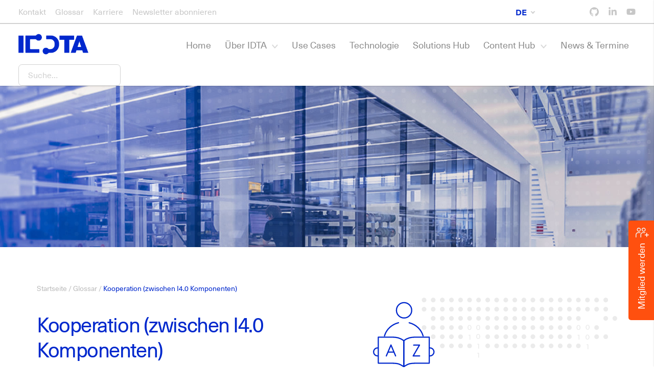

--- FILE ---
content_type: text/html; charset=UTF-8
request_url: https://industrialdigitaltwin.org/glossar/kooperation-zwischen-i4-0-komponenten
body_size: 221464
content:
<!doctype html>
<html lang="de-DE">

<head>
    <meta charset="utf-8">
    <meta http-equiv="x-ua-compatible" content="ie=edge">
    <meta name="viewport" content="width=device-width, initial-scale=1, shrink-to-fit=no">

    <link rel="apple-touch-icon" sizes="57x57" href="/favicons/apple-touch-icon-57x57.png?v=1.1">
<link rel="apple-touch-icon" sizes="60x60" href="/favicons/apple-touch-icon-60x60.png?v=1.1">
<link rel="apple-touch-icon" sizes="72x72" href="/favicons/apple-touch-icon-72x72.png?v=1.1">
<link rel="apple-touch-icon" sizes="76x76" href="/favicons/apple-touch-icon-76x76.png?v=1.1">
<link rel="apple-touch-icon" sizes="114x114" href="/favicons/apple-touch-icon-114x114.png?v=1.1">
<link rel="apple-touch-icon" sizes="120x120" href="/favicons/apple-touch-icon-120x120.png?v=1.1">
<link rel="apple-touch-icon" sizes="144x144" href="/favicons/apple-touch-icon-144x144.png?v=1.1">
<link rel="apple-touch-icon" sizes="152x152" href="/favicons/apple-touch-icon-152x152.png?v=1.1">
<link rel="apple-touch-icon" sizes="180x180" href="/favicons/apple-touch-icon-180x180.png?v=1.1">
<link rel="icon" type="image/png" sizes="32x32" href="/favicons/favicon-32x32.png?v=1.1">
<link rel="icon" type="image/png" sizes="194x194" href="/favicons/favicon-194x194.png?v=1.1">
<link rel="icon" type="image/png" sizes="192x192" href="/favicons/android-chrome-192x192.png?v=1.1">
<link rel="icon" type="image/png" sizes="16x16" href="/favicons/favicon-16x16.png?v=1.1">
<link rel="manifest" href="/favicons/site.webmanifest?v=1.1">
<link rel="mask-icon" href="/favicons/safari-pinned-tab.svg?v=1.1" color="#0028cd">
<link rel="shortcut icon" href="/favicons/favicon.ico?v=1.1">
<meta name="msapplication-TileColor" content="#0028cd">
<meta name="msapplication-TileImage" content="/favicons/mstile-144x144.png?v=1.1">
<meta name="msapplication-config" content="/favicons/browserconfig.xml?v=1.1">
<meta name="theme-color" content="#0028cd">    <style>
        .show-on-mobile {
            display: none !important;
        }

        .hide-on-mobile {
            display: block !important;
        }

        .m-auto {
            margin: auto;
        }

        @media (max-width:1040px) {
            .hide-on-mobile {
                display: none !important;
            }

            .show-on-mobile {
                display: block !important;
            }
        }

        .linkedin-feed-mobile {
            width: 100% !important;
            padding: 15px !important;
        }
        
.specificationpapers-template-default.single.single-specificationpapers div.max-w-contentMd a main img.w-full {
  max-height: 450px;width: auto;
}

    </style>
    <meta name='robots' content='index, follow, max-image-preview:large, max-snippet:-1, max-video-preview:-1' />
	<style>img:is([sizes="auto" i], [sizes^="auto," i]) { contain-intrinsic-size: 3000px 1500px }</style>
	
	<!-- This site is optimized with the Yoast SEO plugin v26.3 - https://yoast.com/wordpress/plugins/seo/ -->
	<title>Kooperation (zwischen I4.0 Komponenten) - IDTA</title>
	<link rel="canonical" href="https://industrialdigitaltwin.org/glossar/kooperation-zwischen-i4-0-komponenten" />
	<meta property="og:locale" content="de_DE" />
	<meta property="og:type" content="article" />
	<meta property="og:title" content="Kooperation (zwischen I4.0 Komponenten) - IDTA" />
	<meta property="og:description" content="Koordinierte Interaktion von I4.0 Komponenten, die an unterschiedlichen Aufgaben arbeiten, für einen gemeinsamen Zweck oder Nutzen Quelle: DIN SPEC 16593-1 (angepasst)" />
	<meta property="og:url" content="https://industrialdigitaltwin.org/glossar/kooperation-zwischen-i4-0-komponenten" />
	<meta property="og:site_name" content="IDTA" />
	<meta property="article:modified_time" content="2022-08-02T08:31:39+00:00" />
	<meta property="og:image" content="https://industrialdigitaltwin.org/wp-content/uploads/2021/09/idta_logo_og-jpg.webp" />
	<meta property="og:image:width" content="1200" />
	<meta property="og:image:height" content="627" />
	<meta property="og:image:type" content="image/jpeg" />
	<meta name="twitter:card" content="summary_large_image" />
	<script type="application/ld+json" class="yoast-schema-graph">{"@context":"https://schema.org","@graph":[{"@type":"WebPage","@id":"https://industrialdigitaltwin.org/glossar/kooperation-zwischen-i4-0-komponenten","url":"https://industrialdigitaltwin.org/glossar/kooperation-zwischen-i4-0-komponenten","name":"Kooperation (zwischen I4.0 Komponenten) - IDTA","isPartOf":{"@id":"https://industrialdigitaltwin.org/#website"},"datePublished":"2022-02-04T11:19:44+00:00","dateModified":"2022-08-02T08:31:39+00:00","breadcrumb":{"@id":"https://industrialdigitaltwin.org/glossar/kooperation-zwischen-i4-0-komponenten#breadcrumb"},"inLanguage":"de","potentialAction":[{"@type":"ReadAction","target":["https://industrialdigitaltwin.org/glossar/kooperation-zwischen-i4-0-komponenten"]}]},{"@type":"BreadcrumbList","@id":"https://industrialdigitaltwin.org/glossar/kooperation-zwischen-i4-0-komponenten#breadcrumb","itemListElement":[{"@type":"ListItem","position":1,"name":"Startseite","item":"https://industrialdigitaltwin.org/"},{"@type":"ListItem","position":2,"name":"Glossar","item":"https://industrialdigitaltwin.org/glossar"},{"@type":"ListItem","position":3,"name":"Kooperation (zwischen I4.0 Komponenten)"}]},{"@type":"WebSite","@id":"https://industrialdigitaltwin.org/#website","url":"https://industrialdigitaltwin.org/","name":"IDTA","description":"IDTA – Der Standard für den Digitalen Zwilling","publisher":{"@id":"https://industrialdigitaltwin.org/#organization"},"potentialAction":[{"@type":"SearchAction","target":{"@type":"EntryPoint","urlTemplate":"https://industrialdigitaltwin.org/?s={search_term_string}"},"query-input":{"@type":"PropertyValueSpecification","valueRequired":true,"valueName":"search_term_string"}}],"inLanguage":"de"},{"@type":"Organization","@id":"https://industrialdigitaltwin.org/#organization","name":"Industrial Digital Twin Association e. V.","url":"https://industrialdigitaltwin.org/","logo":{"@type":"ImageObject","inLanguage":"de","@id":"https://industrialdigitaltwin.org/#/schema/logo/image/","url":"https://industrialdigitaltwin.org/wp-content/uploads/2021/09/idta_logo_og-jpg.webp","contentUrl":"https://industrialdigitaltwin.org/wp-content/uploads/2021/09/idta_logo_og-jpg.webp","width":1200,"height":627,"caption":"Industrial Digital Twin Association e. V."},"image":{"@id":"https://industrialdigitaltwin.org/#/schema/logo/image/"},"sameAs":["https://www.linkedin.com/company/industrial-digital-twin-association/","https://www.youtube.com/channel/UCvYk-bRkF9-x0HdpJfEcV7g","https://de.wikipedia.org/wiki/Industrial_Digital_Twin_Association"]}]}</script>
	<!-- / Yoast SEO plugin. -->


<style id='classic-theme-styles-inline-css' type='text/css'>
/*! This file is auto-generated */
.wp-block-button__link{color:#fff;background-color:#32373c;border-radius:9999px;box-shadow:none;text-decoration:none;padding:calc(.667em + 2px) calc(1.333em + 2px);font-size:1.125em}.wp-block-file__button{background:#32373c;color:#fff;text-decoration:none}
</style>
<style id='global-styles-inline-css' type='text/css'>
:root{--wp--preset--aspect-ratio--square: 1;--wp--preset--aspect-ratio--4-3: 4/3;--wp--preset--aspect-ratio--3-4: 3/4;--wp--preset--aspect-ratio--3-2: 3/2;--wp--preset--aspect-ratio--2-3: 2/3;--wp--preset--aspect-ratio--16-9: 16/9;--wp--preset--aspect-ratio--9-16: 9/16;--wp--preset--color--black: #000;--wp--preset--color--cyan-bluish-gray: #abb8c3;--wp--preset--color--white: #fff;--wp--preset--color--pale-pink: #f78da7;--wp--preset--color--vivid-red: #cf2e2e;--wp--preset--color--luminous-vivid-orange: #ff6900;--wp--preset--color--luminous-vivid-amber: #fcb900;--wp--preset--color--light-green-cyan: #7bdcb5;--wp--preset--color--vivid-green-cyan: #00d084;--wp--preset--color--pale-cyan-blue: #8ed1fc;--wp--preset--color--vivid-cyan-blue: #0693e3;--wp--preset--color--vivid-purple: #9b51e0;--wp--preset--color--gray-800: #3C3C3C;--wp--preset--color--gray-700: #8B8B8B;--wp--preset--color--gray-600: #BCBCBC;--wp--preset--color--gray-500: #C7C7C7;--wp--preset--color--gray-400: #D1D1D1;--wp--preset--color--gray-300: #F2F2F2;--wp--preset--color--blue-500: #0028CD;--wp--preset--color--red-500: #FF500F;--wp--preset--gradient--vivid-cyan-blue-to-vivid-purple: linear-gradient(135deg,rgba(6,147,227,1) 0%,rgb(155,81,224) 100%);--wp--preset--gradient--light-green-cyan-to-vivid-green-cyan: linear-gradient(135deg,rgb(122,220,180) 0%,rgb(0,208,130) 100%);--wp--preset--gradient--luminous-vivid-amber-to-luminous-vivid-orange: linear-gradient(135deg,rgba(252,185,0,1) 0%,rgba(255,105,0,1) 100%);--wp--preset--gradient--luminous-vivid-orange-to-vivid-red: linear-gradient(135deg,rgba(255,105,0,1) 0%,rgb(207,46,46) 100%);--wp--preset--gradient--very-light-gray-to-cyan-bluish-gray: linear-gradient(135deg,rgb(238,238,238) 0%,rgb(169,184,195) 100%);--wp--preset--gradient--cool-to-warm-spectrum: linear-gradient(135deg,rgb(74,234,220) 0%,rgb(151,120,209) 20%,rgb(207,42,186) 40%,rgb(238,44,130) 60%,rgb(251,105,98) 80%,rgb(254,248,76) 100%);--wp--preset--gradient--blush-light-purple: linear-gradient(135deg,rgb(255,206,236) 0%,rgb(152,150,240) 100%);--wp--preset--gradient--blush-bordeaux: linear-gradient(135deg,rgb(254,205,165) 0%,rgb(254,45,45) 50%,rgb(107,0,62) 100%);--wp--preset--gradient--luminous-dusk: linear-gradient(135deg,rgb(255,203,112) 0%,rgb(199,81,192) 50%,rgb(65,88,208) 100%);--wp--preset--gradient--pale-ocean: linear-gradient(135deg,rgb(255,245,203) 0%,rgb(182,227,212) 50%,rgb(51,167,181) 100%);--wp--preset--gradient--electric-grass: linear-gradient(135deg,rgb(202,248,128) 0%,rgb(113,206,126) 100%);--wp--preset--gradient--midnight: linear-gradient(135deg,rgb(2,3,129) 0%,rgb(40,116,252) 100%);--wp--preset--font-size--small: 13px;--wp--preset--font-size--medium: 20px;--wp--preset--font-size--large: 36px;--wp--preset--font-size--x-large: 42px;--wp--preset--font-size--sm: 16px;--wp--preset--font-size--base: 18px;--wp--preset--font-size--lg: 21px;--wp--preset--font-size--xl: 24px;--wp--preset--spacing--20: 0.44rem;--wp--preset--spacing--30: 0.67rem;--wp--preset--spacing--40: 1rem;--wp--preset--spacing--50: 1.5rem;--wp--preset--spacing--60: 2.25rem;--wp--preset--spacing--70: 3.38rem;--wp--preset--spacing--80: 5.06rem;--wp--preset--shadow--natural: 6px 6px 9px rgba(0, 0, 0, 0.2);--wp--preset--shadow--deep: 12px 12px 50px rgba(0, 0, 0, 0.4);--wp--preset--shadow--sharp: 6px 6px 0px rgba(0, 0, 0, 0.2);--wp--preset--shadow--outlined: 6px 6px 0px -3px rgba(255, 255, 255, 1), 6px 6px rgba(0, 0, 0, 1);--wp--preset--shadow--crisp: 6px 6px 0px rgba(0, 0, 0, 1);}:where(.is-layout-flex){gap: 0.5em;}:where(.is-layout-grid){gap: 0.5em;}body .is-layout-flex{display: flex;}.is-layout-flex{flex-wrap: wrap;align-items: center;}.is-layout-flex > :is(*, div){margin: 0;}body .is-layout-grid{display: grid;}.is-layout-grid > :is(*, div){margin: 0;}:where(.wp-block-columns.is-layout-flex){gap: 2em;}:where(.wp-block-columns.is-layout-grid){gap: 2em;}:where(.wp-block-post-template.is-layout-flex){gap: 1.25em;}:where(.wp-block-post-template.is-layout-grid){gap: 1.25em;}.has-black-color{color: var(--wp--preset--color--black) !important;}.has-cyan-bluish-gray-color{color: var(--wp--preset--color--cyan-bluish-gray) !important;}.has-white-color{color: var(--wp--preset--color--white) !important;}.has-pale-pink-color{color: var(--wp--preset--color--pale-pink) !important;}.has-vivid-red-color{color: var(--wp--preset--color--vivid-red) !important;}.has-luminous-vivid-orange-color{color: var(--wp--preset--color--luminous-vivid-orange) !important;}.has-luminous-vivid-amber-color{color: var(--wp--preset--color--luminous-vivid-amber) !important;}.has-light-green-cyan-color{color: var(--wp--preset--color--light-green-cyan) !important;}.has-vivid-green-cyan-color{color: var(--wp--preset--color--vivid-green-cyan) !important;}.has-pale-cyan-blue-color{color: var(--wp--preset--color--pale-cyan-blue) !important;}.has-vivid-cyan-blue-color{color: var(--wp--preset--color--vivid-cyan-blue) !important;}.has-vivid-purple-color{color: var(--wp--preset--color--vivid-purple) !important;}.has-black-background-color{background-color: var(--wp--preset--color--black) !important;}.has-cyan-bluish-gray-background-color{background-color: var(--wp--preset--color--cyan-bluish-gray) !important;}.has-white-background-color{background-color: var(--wp--preset--color--white) !important;}.has-pale-pink-background-color{background-color: var(--wp--preset--color--pale-pink) !important;}.has-vivid-red-background-color{background-color: var(--wp--preset--color--vivid-red) !important;}.has-luminous-vivid-orange-background-color{background-color: var(--wp--preset--color--luminous-vivid-orange) !important;}.has-luminous-vivid-amber-background-color{background-color: var(--wp--preset--color--luminous-vivid-amber) !important;}.has-light-green-cyan-background-color{background-color: var(--wp--preset--color--light-green-cyan) !important;}.has-vivid-green-cyan-background-color{background-color: var(--wp--preset--color--vivid-green-cyan) !important;}.has-pale-cyan-blue-background-color{background-color: var(--wp--preset--color--pale-cyan-blue) !important;}.has-vivid-cyan-blue-background-color{background-color: var(--wp--preset--color--vivid-cyan-blue) !important;}.has-vivid-purple-background-color{background-color: var(--wp--preset--color--vivid-purple) !important;}.has-black-border-color{border-color: var(--wp--preset--color--black) !important;}.has-cyan-bluish-gray-border-color{border-color: var(--wp--preset--color--cyan-bluish-gray) !important;}.has-white-border-color{border-color: var(--wp--preset--color--white) !important;}.has-pale-pink-border-color{border-color: var(--wp--preset--color--pale-pink) !important;}.has-vivid-red-border-color{border-color: var(--wp--preset--color--vivid-red) !important;}.has-luminous-vivid-orange-border-color{border-color: var(--wp--preset--color--luminous-vivid-orange) !important;}.has-luminous-vivid-amber-border-color{border-color: var(--wp--preset--color--luminous-vivid-amber) !important;}.has-light-green-cyan-border-color{border-color: var(--wp--preset--color--light-green-cyan) !important;}.has-vivid-green-cyan-border-color{border-color: var(--wp--preset--color--vivid-green-cyan) !important;}.has-pale-cyan-blue-border-color{border-color: var(--wp--preset--color--pale-cyan-blue) !important;}.has-vivid-cyan-blue-border-color{border-color: var(--wp--preset--color--vivid-cyan-blue) !important;}.has-vivid-purple-border-color{border-color: var(--wp--preset--color--vivid-purple) !important;}.has-vivid-cyan-blue-to-vivid-purple-gradient-background{background: var(--wp--preset--gradient--vivid-cyan-blue-to-vivid-purple) !important;}.has-light-green-cyan-to-vivid-green-cyan-gradient-background{background: var(--wp--preset--gradient--light-green-cyan-to-vivid-green-cyan) !important;}.has-luminous-vivid-amber-to-luminous-vivid-orange-gradient-background{background: var(--wp--preset--gradient--luminous-vivid-amber-to-luminous-vivid-orange) !important;}.has-luminous-vivid-orange-to-vivid-red-gradient-background{background: var(--wp--preset--gradient--luminous-vivid-orange-to-vivid-red) !important;}.has-very-light-gray-to-cyan-bluish-gray-gradient-background{background: var(--wp--preset--gradient--very-light-gray-to-cyan-bluish-gray) !important;}.has-cool-to-warm-spectrum-gradient-background{background: var(--wp--preset--gradient--cool-to-warm-spectrum) !important;}.has-blush-light-purple-gradient-background{background: var(--wp--preset--gradient--blush-light-purple) !important;}.has-blush-bordeaux-gradient-background{background: var(--wp--preset--gradient--blush-bordeaux) !important;}.has-luminous-dusk-gradient-background{background: var(--wp--preset--gradient--luminous-dusk) !important;}.has-pale-ocean-gradient-background{background: var(--wp--preset--gradient--pale-ocean) !important;}.has-electric-grass-gradient-background{background: var(--wp--preset--gradient--electric-grass) !important;}.has-midnight-gradient-background{background: var(--wp--preset--gradient--midnight) !important;}.has-small-font-size{font-size: var(--wp--preset--font-size--small) !important;}.has-medium-font-size{font-size: var(--wp--preset--font-size--medium) !important;}.has-large-font-size{font-size: var(--wp--preset--font-size--large) !important;}.has-x-large-font-size{font-size: var(--wp--preset--font-size--x-large) !important;}
:where(.wp-block-post-template.is-layout-flex){gap: 1.25em;}:where(.wp-block-post-template.is-layout-grid){gap: 1.25em;}
:where(.wp-block-columns.is-layout-flex){gap: 2em;}:where(.wp-block-columns.is-layout-grid){gap: 2em;}
:root :where(.wp-block-pullquote){font-size: 1.5em;line-height: 1.6;}
</style>
<link rel='stylesheet' id='idta-membership-form-style-css' href='https://industrialdigitaltwin.org/wp-content/plugins/idta-membership-form/form-style.css?ver=6.8.3' type='text/css' media='all' />
<link rel='stylesheet' id='my-custom-styles-css' href='https://industrialdigitaltwin.org/wp-content/themes/idta/style.css?ver=1.0.0' type='text/css' media='all' />
<link rel='stylesheet' id='borlabs-cookie-css' href='https://industrialdigitaltwin.org/wp-content/cache/borlabs-cookie/borlabs-cookie_1_de.css?ver=2.3.5-24' type='text/css' media='all' />
<script type="text/javascript" src="https://industrialdigitaltwin.org/wp-includes/js/jquery/jquery.min.js?ver=3.7.1" id="jquery-core-js"></script>
<script type="text/javascript" src="https://industrialdigitaltwin.org/wp-includes/js/jquery/jquery-migrate.min.js?ver=3.4.1" id="jquery-migrate-js"></script>
<script type="text/javascript" id="borlabs-cookie-prioritize-js-extra">
/* <![CDATA[ */
var borlabsCookiePrioritized = {"domain":"industrialdigitaltwin.org","path":"\/","version":"4","bots":"1","optInJS":{"statistics":{"google-tag-manager":"[base64]"}}};
/* ]]> */
</script>
<script type="text/javascript" src="https://industrialdigitaltwin.org/wp-content/plugins/borlabs-cookie/assets/javascript/borlabs-cookie-prioritize.min.js?ver=2.3.5" id="borlabs-cookie-prioritize-js"></script>
<link rel="https://api.w.org/" href="https://industrialdigitaltwin.org/wp-json/" /><link rel="alternate" title="JSON" type="application/json" href="https://industrialdigitaltwin.org/wp-json/wp/v2/glossary/3054" /><link rel="EditURI" type="application/rsd+xml" title="RSD" href="https://industrialdigitaltwin.org/xmlrpc.php?rsd" />
<link rel='shortlink' href='https://industrialdigitaltwin.org/?p=3054' />
<script type='application/ld+json'>
{"@id":"https://industrialdigitaltwin.org/glossar/kooperation-zwischen-i4-0-komponenten#ItemPage","@context":"https://schema.org","@type":"ItemPage","name":"Kooperation (zwischen I4.0 Komponenten)","description":"&lt;!-- wp:paragraph --&gt;n&lt;p&gt;Koordinierte Interaktion von I4.0 Komponenten, die an unterschiedlichen Aufgaben arbeiten, fu00fcr einen gemeinsamen Zweck oder Nutzen&lt;/p&gt;n&lt;!-- /wp:paragraph --&gt;nn&lt;!-- wp:paragraph --&gt;n&lt;p&gt;&lt;em&gt;Quelle:&lt;/em&gt;&lt;/p&gt;n&lt;!-- /wp:paragraph --&gt;nn&lt;!-- wp:list --&gt;n&lt;ul&gt;&lt;li&gt;D&lt;em&gt;IN SPEC 16593-1 (angepasst)&lt;/em&gt;&lt;/li&gt;&lt;/ul&gt;n&lt;!-- /wp:list --&gt;","accessMode":"textual, visual","url":"https://industrialdigitaltwin.org/glossar/kooperation-zwischen-i4-0-komponenten"}</script>

    <script>window.__assets_public_path__ = "https:\/\/industrialdigitaltwin.org\/wp-content\/themes\/idta\/assets\/";</script>
    <script>!function(){"use strict";var e,t,n,r,o,i,a={},f={};function u(e){if(f[e])return f[e].exports;var t=f[e]={exports:{}};return a[e](t,t.exports,u),t.exports}u.m=a,u.x=function(){},u.n=function(e){var t=e&&e.__esModule?function(){return e.default}:function(){return e};return u.d(t,{a:t}),t},t=Object.getPrototypeOf?function(e){return Object.getPrototypeOf(e)}:function(e){return e.__proto__},u.t=function(n,r){if(1&r&&(n=this(n)),8&r)return n;if("object"==typeof n&&n){if(4&r&&n.__esModule)return n;if(16&r&&"function"==typeof n.then)return n}var o=Object.create(null);u.r(o);var i={};e=e||[null,t({}),t([]),t(t)];for(var a=2&r&&n;"object"==typeof a&&!~e.indexOf(a);a=t(a))Object.getOwnPropertyNames(a).forEach((function(e){i[e]=function(){return n[e]}}));return i.default=function(){return n},u.d(o,i),o},u.d=function(e,t){for(var n in t)u.o(t,n)&&!u.o(e,n)&&Object.defineProperty(e,n,{enumerable:!0,get:t[n]})},u.f={},u.e=function(e){return Promise.all(Object.keys(u.f).reduce((function(t,n){return u.f[n](e,t),t}),[]))},u.u=function(e){return({18:"jobs",35:"slidePostsStyles",87:"off-canvas-menu",191:"sliderTs",209:"accordion",305:"useCases",311:"lax",344:"slideTsStyles",353:"facts",382:"language-switcher",393:"link-box",445:"sliderFrontStyles",478:"counters",531:"sliderPosts",545:"sliderTestimonials",557:"parts",709:"flyout",760:"slideTestimonialsStyles",769:"technologie",802:"sliderFront",830:"isolde"}[e]||e)+"."+{18:"86a53a4fcddb502c00ce",35:"b76887783591bae8c7e5",87:"f26f28d6b3809b8e0be9",191:"f54b8d5c815668f5213a",209:"694dba246d74faa265b5",305:"e439edcc87550f6ced2b",311:"aa6818ce90dc13c91b53",344:"d117ad7120df98c3c559",346:"c0cb20ebecba58daa392",353:"c998d904368211f1ae5d",382:"473eba5179a9c97e6562",393:"ba3088570c128a41749e",394:"3be05ae94029667785bb",445:"e3e9e4ddda84c8715030",478:"fb69b3f56b6d8c289cbc",499:"214c4be12270d147a4ad",531:"33c7df59972c3ead69dc",545:"d544a8666234353e369e",557:"d378371493924b318c40",709:"a5e7708d25389adea59c",760:"e7b321851bf483e9646a",769:"5e6d47d9c920aa39971d",802:"21ca0f63b735de56deb0",830:"66c0d24cc05e196b3ad5"}[e]+".js"},u.miniCssF=function(e){return{35:"slidePostsStyles",87:"off-canvas-menu",179:"main",191:"sliderTs",344:"slideTsStyles",353:"facts",445:"sliderFrontStyles",478:"counters",531:"sliderPosts",545:"sliderTestimonials",557:"parts",578:"icons",709:"flyout",760:"slideTestimonialsStyles",802:"sliderFront",830:"isolde"}[e]+"."+{35:"66e3206a",87:"40596210",179:"2da0ac31",191:"32a9a19c",344:"2ee8014e",353:"c86ba9f2",445:"05cfa008",478:"31d6cfe0",531:"32a9a19c",545:"32a9a19c",557:"8e8bdf85",578:"e25ae78c",709:"04fee0a5",760:"59ccedf4",802:"32a9a19c",830:"abca12a3"}[e]+".css"},u.g=function(){if("object"==typeof globalThis)return globalThis;try{return this||new Function("return this")()}catch(e){if("object"==typeof window)return window}}(),u.o=function(e,t){return Object.prototype.hasOwnProperty.call(e,t)},n={},r="@dotsunited/idta:",u.l=function(e,t,o,i){if(n[e])n[e].push(t);else{var a,f;if(void 0!==o)for(var c=document.getElementsByTagName("script"),d=0;d<c.length;d++){var s=c[d];if(s.getAttribute("src")==e||s.getAttribute("data-webpack")==r+o){a=s;break}}a||(f=!0,(a=document.createElement("script")).charset="utf-8",a.timeout=120,u.nc&&a.setAttribute("nonce",u.nc),a.setAttribute("data-webpack",r+o),a.src=e),n[e]=[t];var l=function(t,r){a.onerror=a.onload=null,clearTimeout(b);var o=n[e];if(delete n[e],a.parentNode&&a.parentNode.removeChild(a),o&&o.forEach((function(e){return e(r)})),t)return t(r)},b=setTimeout(l.bind(null,void 0,{type:"timeout",target:a}),12e4);a.onerror=l.bind(null,a.onerror),a.onload=l.bind(null,a.onload),f&&document.head.appendChild(a)}},u.r=function(e){"undefined"!=typeof Symbol&&Symbol.toStringTag&&Object.defineProperty(e,Symbol.toStringTag,{value:"Module"}),Object.defineProperty(e,"__esModule",{value:!0})},u.p="",o=function(e){return new Promise((function(t,n){var r=u.miniCssF(e),o=u.p+r;if(function(e,t){for(var n=document.getElementsByTagName("link"),r=0;r<n.length;r++){var o=(a=n[r]).getAttribute("data-href")||a.getAttribute("href");if("stylesheet"===a.rel&&(o===e||o===t))return a}var i=document.getElementsByTagName("style");for(r=0;r<i.length;r++){var a;if((o=(a=i[r]).getAttribute("data-href"))===e||o===t)return a}}(r,o))return t();!function(e,t,n,r){var o=document.createElement("link");o.rel="stylesheet",o.type="text/css",o.onerror=o.onload=function(i){if(o.onerror=o.onload=null,"load"===i.type)n();else{var a=i&&("load"===i.type?"missing":i.type),f=i&&i.target&&i.target.href||t,u=new Error("Loading CSS chunk "+e+" failed.\n("+f+")");u.code="CSS_CHUNK_LOAD_FAILED",u.type=a,u.request=f,o.parentNode.removeChild(o),r(u)}},o.href=t,document.head.appendChild(o)}(e,o,t,n)}))},i={666:0},u.f.miniCss=function(e,t){i[e]?t.push(i[e]):0!==i[e]&&{35:1,87:1,191:1,344:1,353:1,445:1,478:1,531:1,545:1,557:1,709:1,760:1,802:1,830:1}[e]&&t.push(i[e]=o(e).then((function(){i[e]=0}),(function(t){throw delete i[e],t})))},function(){var e={666:0},t=[];u.f.j=function(t,n){var r=u.o(e,t)?e[t]:void 0;if(0!==r)if(r)n.push(r[2]);else{var o=new Promise((function(n,o){r=e[t]=[n,o]}));n.push(r[2]=o);var i=u.p+u.u(t),a=new Error;u.l(i,(function(n){if(u.o(e,t)&&(0!==(r=e[t])&&(e[t]=void 0),r)){var o=n&&("load"===n.type?"missing":n.type),i=n&&n.target&&n.target.src;a.message="Loading chunk "+t+" failed.\n("+o+": "+i+")",a.name="ChunkLoadError",a.type=o,a.request=i,r[1](a)}}),"chunk-"+t,t)}};var n=function(){},r=function(r,o){for(var i,a,f=o[0],c=o[1],d=o[2],s=o[3],l=0,b=[];l<f.length;l++)a=f[l],u.o(e,a)&&e[a]&&b.push(e[a][0]),e[a]=0;for(i in c)u.o(c,i)&&(u.m[i]=c[i]);for(d&&d(u),r&&r(o);b.length;)b.shift()();return s&&t.push.apply(t,s),n()},o=self.webpackChunk_dotsunited_idta=self.webpackChunk_dotsunited_idta||[];function i(){for(var n,r=0;r<t.length;r++){for(var o=t[r],i=!0,a=1;a<o.length;a++){var f=o[a];0!==e[f]&&(i=!1)}i&&(t.splice(r--,1),n=u(u.s=o[0]))}return 0===t.length&&(u.x(),u.x=function(){}),n}o.forEach(r.bind(null,0)),o.push=r.bind(null,o.push.bind(o));var a=u.x;u.x=function(){return u.x=a||function(){},(n=i)()}}();u.x()}();</script>
    <style>@import url(//hello.myfonts.net/count/3f1d01);:root{-moz-tab-size:4;-o-tab-size:4;tab-size:4}html{line-height:1.15;-webkit-text-size-adjust:100%}body{margin:0;font-family:system-ui,-apple-system,Segoe UI,Roboto,Ubuntu,Cantarell,Noto Sans,sans-serif,Helvetica,Arial,Apple Color Emoji,Segoe UI Emoji}hr{height:0;color:inherit}b,strong{font-weight:bolder}code,kbd,pre,samp{font-family:ui-monospace,SFMono-Regular,Consolas,Liberation Mono,Menlo,monospace;font-size:1em}small{font-size:80%}sub{font-size:75%;line-height:0;position:relative;vertical-align:baseline;bottom:-.25em}table{text-indent:0;border-color:inherit}button,input,select,textarea{font-family:inherit;font-size:100%;line-height:1.15;margin:0}button,select{text-transform:none}[type=button],[type=reset],[type=submit],button{-webkit-appearance:button}::-moz-focus-inner{border-style:none;padding:0}:-moz-focusring{outline:1px dotted ButtonText}:-moz-ui-invalid{box-shadow:none}::-webkit-inner-spin-button,::-webkit-outer-spin-button{height:auto}[type=search]{-webkit-appearance:textfield;outline-offset:-2px}::-webkit-search-decoration{-webkit-appearance:none}::-webkit-file-upload-button{-webkit-appearance:button;font:inherit}summary{display:list-item}blockquote,dl,figure,h1,h2,h3,h4,h5,h6,hr,p,pre{margin:0}button{background-color:transparent;background-image:none}button:focus{outline:1px dotted;outline:5px auto -webkit-focus-ring-color}fieldset,ol,ul{margin:0;padding:0}ol,ul{list-style:none}html{font-family:ui-sans-serif,system-ui,-apple-system,Segoe UI,Roboto,Ubuntu,Cantarell,Noto Sans,sans-serif,BlinkMacSystemFont,Helvetica Neue,Arial,Apple Color Emoji,Segoe UI Emoji,Segoe UI Symbol,Noto Color Emoji}body{font-family:inherit;line-height:inherit}*,:after,:before{-webkit-box-sizing:border-box;box-sizing:border-box;border:0 solid}hr{border-top-width:1px}img{border-style:solid}textarea{resize:vertical}input::-webkit-input-placeholder,textarea::-webkit-input-placeholder{opacity:1;color:#d1d1d1}input::-moz-placeholder,textarea::-moz-placeholder{opacity:1;color:#d1d1d1}input:-ms-input-placeholder,textarea:-ms-input-placeholder{opacity:1;color:#d1d1d1}input::-ms-input-placeholder,textarea::-ms-input-placeholder{opacity:1;color:#d1d1d1}input::placeholder,textarea::placeholder{opacity:1;color:#d1d1d1}[role=button],button{cursor:pointer}table{border-collapse:collapse}h1,h2,h3,h4,h5,h6{font-size:inherit;font-weight:inherit}a{color:inherit;text-decoration:inherit}button,input,select,textarea{padding:0;line-height:inherit;color:inherit}code,kbd,pre,samp{font-family:ui-monospace,SFMono-Regular,Menlo,Monaco,Consolas,Liberation Mono,Courier New,monospace}audio,canvas,embed,iframe,img,object,svg,video{display:block;vertical-align:middle}img,video{max-width:100%;height:auto}@font-face{font-family:NeueHaasUnicaW1G-MediumIt;src:url(https://industrialdigitaltwin.org/wp-content/themes/idta/assets/fonts/font.3bb9a5ac.woff2) format("woff2"),url(https://industrialdigitaltwin.org/wp-content/themes/idta/assets/fonts/font.2b151051.woff) format("woff");font-display:swap}@font-face{font-family:NeueHaasUnicaW1G-Medium;src:url(https://industrialdigitaltwin.org/wp-content/themes/idta/assets/fonts/font.e90751cb.woff2) format("woff2"),url(https://industrialdigitaltwin.org/wp-content/themes/idta/assets/fonts/font.835af6ea.woff) format("woff");font-display:swap}@font-face{font-family:NeueHaasUnicaW1G-Regular;src:url(https://industrialdigitaltwin.org/wp-content/themes/idta/assets/fonts/font.4efd075e.woff2) format("woff2"),url(https://industrialdigitaltwin.org/wp-content/themes/idta/assets/fonts/font.809de526.woff) format("woff");font-display:swap}@font-face{font-family:NeueHaasUnicaW1G-Italic;src:url(https://industrialdigitaltwin.org/wp-content/themes/idta/assets/fonts/font.ab2a192d.woff2) format("woff2"),url(https://industrialdigitaltwin.org/wp-content/themes/idta/assets/fonts/font.b3d088aa.woff) format("woff");font-display:swap}@font-face{font-family:NeueHaasUnicaW1G-Bold;src:url(https://industrialdigitaltwin.org/wp-content/themes/idta/assets/fonts/font.5c3a646e.woff2) format("woff2"),url(https://industrialdigitaltwin.org/wp-content/themes/idta/assets/fonts/font.4ff6b83e.woff) format("woff");font-display:swap}@font-face{font-family:NeueHaasUnicaW1G-BoldItalic;src:url(https://industrialdigitaltwin.org/wp-content/themes/idta/assets/fonts/font.48fe811a.woff2) format("woff2"),url(https://industrialdigitaltwin.org/wp-content/themes/idta/assets/fonts/font.b07c3bac.woff) format("woff");font-display:swap}html{scroll-padding-top:140px;-moz-osx-font-smoothing:grayscale;-webkit-font-smoothing:antialiased;line-height:1.5;font-size:18px}body,html{background:#fff}body{font-family:NeueHaasUnicaW1G-Regular,system-ui,-apple-system,Segoe UI,Roboto,Ubuntu,Cantarell,Noto Sans,sans-serif,BlinkMacSystemFont,Helvetica Neue,Arial,Apple Color Emoji,Segoe UI Emoji,Segoe UI Symbol,Noto Color Emoji;color:#000}header{z-index:99}h1{letter-spacing:-.08rem}h2{letter-spacing:-.06rem}h3,h4{letter-spacing:-.05rem}h5{letter-spacing:.3rem}.logo{max-width:150px;width:100%}.search-wrapper{max-width:200px;width:100%}.alignnone{margin:.25rem 1rem 1rem 0}.aligncenter,div.aligncenter{display:block;margin:1rem auto}.alignright{float:right;margin:.25rem 0 1rem 1rem}.alignleft{float:left;margin:.25rem 1rem 1rem 0}a img.alignright{float:right;margin:.25rem 0 1rem 1rem}a img.alignleft,a img.alignnone{margin:.25rem 1rem 1rem 0}a img.alignleft{float:left}a img.aligncenter{display:block;margin-left:auto;margin-right:auto}.wp-caption{background:#fff;border:1px solid #f0f0f0;max-width:96%;padding:.25rem .25rem .5rem;text-align:center}.wp-caption.alignleft,.wp-caption.alignnone{margin:.25rem 1rem 1rem 0}.wp-caption.alignright{margin:.25rem 0 1rem 1rem}.wp-caption img{border:0;height:auto;margin:0;max-width:98.5%;padding:0;width:auto}.wp-caption-text{font-size:.875rem;line-height:1rem}p.wp-caption-text{margin:0;padding:0 .25rem .25rem}.screen-reader-text{border:0!important;clip:rect(1px,1px,1px,1px)!important;-webkit-clip-path:inset(50%)!important;clip-path:inset(50%)!important;height:1px!important;margin:-1px!important;overflow:hidden!important;padding:0!important;position:absolute!important;width:1px!important;word-wrap:normal!important}.screen-reader-text:focus{background-color:#eee;clip:auto!important;-webkit-clip-path:none;clip-path:none;color:#444;display:block;font-size:1em;height:auto;left:5px;line-height:normal;padding:15px 23px 14px;text-decoration:none;top:5px;width:auto;z-index:100000}.wysiwyg{display:flow-root}.wysiwyg .responsive-iframe,.wysiwyg .responsive-table,.wysiwyg>blockquote,.wysiwyg>h1,.wysiwyg>h2,.wysiwyg>h3,.wysiwyg>h4,.wysiwyg>h5,.wysiwyg>h6,.wysiwyg>ol,.wysiwyg>p,.wysiwyg>ul,.wysiwyg iframe,.wysiwyg pre,.wysiwyg table{margin:0 0 1rem}.wysiwyg ol ol:last-child,.wysiwyg ol ul:last-child,.wysiwyg ul ol:last-child,.wysiwyg ul ul:last-child{margin-bottom:0}.wysiwyg>ul{list-style:disc}.wysiwyg>ol{list-style:decimal}.wysiwyg>ol:not(.text-base),.wysiwyg>ul:not(.text-base){padding-left:1.15rem;font-size:.875rem}.wysiwyg>ol:not(.text-base) li,.wysiwyg>ul:not(.text-base) li{margin-bottom:.5rem}.wysiwyg .responsive-iframe iframe,.wysiwyg .responsive-table table{margin:0}.wysiwyg sub,.wysiwyg sup{font-size:.5rem}.wysiwyg sub{vertical-align:sub}.wysiwyg sup{vertical-align:super}.wysiwyg cite{font-style:italic}.wysiwyg h1{font-size:1.7rem}@media (min-width:768px){.wysiwyg h1{font-size:2rem}}@media (min-width:1080px){.wysiwyg h1{font-size:2.5rem}}@media (min-width:1640px){.wysiwyg h1{font-size:3.3rem}}.wysiwyg h2{font-size:1.5rem}@media (min-width:768px){.wysiwyg h2{font-size:2rem}}@media (min-width:1080px){.wysiwyg h2{font-size:2.25rem}}@media (min-width:1640px){.wysiwyg h2{font-size:3rem}}.wysiwyg>h2{line-height:1.2;padding-left:1rem;padding-right:1rem}.wysiwyg h3{font-size:1.05rem}@media (min-width:768px){.wysiwyg h3{font-size:1.3rem;letter-spacing:-.05rem}}.wysiwyg>h3{line-height:1.2;padding-left:1rem;padding-right:1rem}.wysiwyg h4{font-size:1rem}@media (min-width:768px){.wysiwyg h4{font-size:1.15rem;font-size:1.3rem}}.wysiwyg>h4{line-height:1.2;padding-left:1rem;padding-right:1rem}.wysiwyg h5{font-size:.66rem}@media (min-width:768px){.wysiwyg h5{font-size:.8rem}}.wysiwyg>h5{line-height:1.2;padding-left:1rem;padding-right:1rem}.wysiwyg h6{font-size:.66rem}@media (min-width:768px){.wysiwyg h6{font-size:.8rem}}.wysiwyg>h6{line-height:1.2;padding-left:1rem;padding-right:1rem}.wysiwyg .wp-block-table{width:100%;max-width:1360px;margin:0 auto;padding:4rem 1rem}@media(min-width:768px){.wysiwyg .wp-block-table{padding-left:8rem;padding-right:8rem}}.wysiwyg .wp-block-table table{border-collapse:separate;border-spacing:10px;table-layout:fixed;width:100%}.wysiwyg .wp-block-table table th{padding:.5rem;font-weight:400;color:#0028cd;border-bottom:2px solid #0028cd}.wysiwyg .wp-block-table table td{padding:.5rem;font-weight:400;color:#3c3c3c;border-bottom:1px solid #f2f2f2;text-align:center}.wysiwyg .wp-table-same{td,th{width:33.3333%}}.wysiwyg .is-style-bg-gray-300{background-color:#f2f2f2}.wysiwyg .wp-block-columns{-ms-flex-wrap:wrap!important;flex-wrap:wrap!important}@media (min-width:768px){.wysiwyg .wp-block-columns{-ms-flex-wrap:nowrap!important;flex-wrap:nowrap!important}}.wysiwyg .wp-block-columns,.wysiwyg>.wp-block-group{width:100%;padding:1.5rem 1rem 2.5rem}.wysiwyg .wp-block-columns .wp-block-column,.wysiwyg .wp-block-columns .wp-block-group__inner-container,.wysiwyg>.wp-block-group .wp-block-column,.wysiwyg>.wp-block-group .wp-block-group__inner-container{margin:0 auto}.wysiwyg .wp-block-columns .wp-block-column h1,.wysiwyg .wp-block-columns .wp-block-column h2,.wysiwyg .wp-block-columns .wp-block-column h3,.wysiwyg .wp-block-columns .wp-block-column h4,.wysiwyg .wp-block-columns .wp-block-column h5,.wysiwyg .wp-block-columns .wp-block-column h6,.wysiwyg .wp-block-columns .wp-block-group__inner-container h1,.wysiwyg .wp-block-columns .wp-block-group__inner-container h2,.wysiwyg .wp-block-columns .wp-block-group__inner-container h3,.wysiwyg .wp-block-columns .wp-block-group__inner-container h4,.wysiwyg .wp-block-columns .wp-block-group__inner-container h5,.wysiwyg .wp-block-columns .wp-block-group__inner-container h6,.wysiwyg>.wp-block-group .wp-block-column h1,.wysiwyg>.wp-block-group .wp-block-column h2,.wysiwyg>.wp-block-group .wp-block-column h3,.wysiwyg>.wp-block-group .wp-block-column h4,.wysiwyg>.wp-block-group .wp-block-column h5,.wysiwyg>.wp-block-group .wp-block-column h6,.wysiwyg>.wp-block-group .wp-block-group__inner-container h1,.wysiwyg>.wp-block-group .wp-block-group__inner-container h2,.wysiwyg>.wp-block-group .wp-block-group__inner-container h3,.wysiwyg>.wp-block-group .wp-block-group__inner-container h4,.wysiwyg>.wp-block-group .wp-block-group__inner-container h5,.wysiwyg>.wp-block-group .wp-block-group__inner-container h6{margin:1rem 0;line-height:1.25}.wysiwyg .wp-block-columns .wp-block-column p,.wysiwyg .wp-block-columns .wp-block-group__inner-container p,.wysiwyg>.wp-block-group .wp-block-column p,.wysiwyg>.wp-block-group .wp-block-group__inner-container p{margin-bottom:1rem}.wysiwyg .wp-block-columns .wp-block-column p:not(.text-sm):not(.text-base):not(.text-lg):not(.text-xl),.wysiwyg .wp-block-columns .wp-block-group__inner-container p:not(.text-sm):not(.text-base):not(.text-lg):not(.text-xl),.wysiwyg>.wp-block-group .wp-block-column p:not(.text-sm):not(.text-base):not(.text-lg):not(.text-xl),.wysiwyg>.wp-block-group .wp-block-group__inner-container p:not(.text-sm):not(.text-base):not(.text-lg):not(.text-xl){font-size:.875rem}.wysiwyg .wp-block-columns .wp-block-column a,.wysiwyg .wp-block-columns .wp-block-group__inner-container a,.wysiwyg>.wp-block-group .wp-block-column a,.wysiwyg>.wp-block-group .wp-block-group__inner-container a{color:#0028cd;-webkit-transition:color .3s ease-in-out;-o-transition:color .3s ease-in-out;transition:color .3s ease-in-out}.wysiwyg .wp-block-columns .wp-block-column a:hover,.wysiwyg .wp-block-columns .wp-block-group__inner-container a:hover,.wysiwyg>.wp-block-group .wp-block-column a:hover,.wysiwyg>.wp-block-group .wp-block-group__inner-container a:hover{color:#ff500f}.wysiwyg .wp-block-columns .wp-block-column ul,.wysiwyg .wp-block-columns .wp-block-group__inner-container ul,.wysiwyg>.wp-block-group .wp-block-column ul,.wysiwyg>.wp-block-group .wp-block-group__inner-container ul{list-style:disc}.wysiwyg .wp-block-columns .wp-block-column ol,.wysiwyg .wp-block-columns .wp-block-group__inner-container ol,.wysiwyg>.wp-block-group .wp-block-column ol,.wysiwyg>.wp-block-group .wp-block-group__inner-container ol{list-style:decimal}.wysiwyg .wp-block-columns .wp-block-column ol,.wysiwyg .wp-block-columns .wp-block-column ul,.wysiwyg .wp-block-columns .wp-block-group__inner-container ol,.wysiwyg .wp-block-columns .wp-block-group__inner-container ul,.wysiwyg>.wp-block-group .wp-block-column ol,.wysiwyg>.wp-block-group .wp-block-column ul,.wysiwyg>.wp-block-group .wp-block-group__inner-container ol,.wysiwyg>.wp-block-group .wp-block-group__inner-container ul{padding-left:1.15rem;font-size:.875rem}.wysiwyg .wp-block-columns .wp-block-column ol li,.wysiwyg .wp-block-columns .wp-block-column ul li,.wysiwyg .wp-block-columns .wp-block-group__inner-container ol li,.wysiwyg .wp-block-columns .wp-block-group__inner-container ul li,.wysiwyg>.wp-block-group .wp-block-column ol li,.wysiwyg>.wp-block-group .wp-block-column ul li,.wysiwyg>.wp-block-group .wp-block-group__inner-container ol li,.wysiwyg>.wp-block-group .wp-block-group__inner-container ul li{margin-bottom:.5rem}.wysiwyg .wp-block-columns .wp-block-group__inner-container,.wysiwyg>.wp-block-group .wp-block-group__inner-container{max-width:1088px;width:100%}.wysiwyg .wp-block-embed-youtube .wp-block-embed__wrapper{position:relative;padding-bottom:56.25%;height:0;overflow:hidden;width:100%}.wysiwyg .wp-block-embed-youtube .wp-block-embed__wrapper iframe{position:absolute;top:0;left:0;width:100%;height:100%}.wysiwyg .wp-block-embed{margin:0 0 1.5rem!important}.wysiwyg .wp-testimonials{height:auto!important}.wysiwyg--404 h1,.wysiwyg--404 h2,.wysiwyg--404 h3,.wysiwyg--404 h4,.wysiwyg--404 h5,.wysiwyg--404 h6{margin:1rem 0;line-height:1.25}.wysiwyg--404 p{font-size:.875rem;margin-bottom:1rem}.wysiwyg--404 a{color:#0028cd;-webkit-transition:color .3s ease-in-out;-o-transition:color .3s ease-in-out;transition:color .3s ease-in-out}.wysiwyg--404 a:hover{color:#ff500f}.wysiwyg--404 ul{list-style:disc}.wysiwyg--404 ol{list-style:decimal}.wysiwyg--404 ol,.wysiwyg--404 ul{padding-left:1.15rem}.wysiwyg--404 ol li,.wysiwyg--404 ul li{margin-bottom:.75rem}.wysiwyg--blockquote{font-size:20px;color:#c7c7c7;text-align:center}.wysiwyg--blockquote p{font-size:16px;color:#c7c7c7;text-align:center}@media(min-width:768px){.wysiwyg--blockquote p{font-size:20px}}.wysiwyg--jobs ol,.wysiwyg--jobs p,.wysiwyg--jobs ul,.wysiwyg--single ol,.wysiwyg--single p,.wysiwyg--single ul,.wysiwyg--technologie ol,.wysiwyg--technologie p,.wysiwyg--technologie ul{font-size:16px;color:#8b8b8b}.wysiwyg--jobs ul,.wysiwyg--single ul,.wysiwyg--technologie ul{list-style:disc;padding-left:1.15rem}.wysiwyg--jobs ul li,.wysiwyg--single ul li,.wysiwyg--technologie ul li{margin-bottom:.25rem}.wysiwyg--jobs ol,.wysiwyg--single ol,.wysiwyg--technologie ol{list-style:decimal;padding-left:1.15rem}.wysiwyg--jobs ol li,.wysiwyg--single ol li,.wysiwyg--technologie ol li{margin-bottom:.25rem}.wysiwyg--jobs h1,.wysiwyg--jobs h2,.wysiwyg--jobs h3,.wysiwyg--jobs h4,.wysiwyg--jobs h5,.wysiwyg--jobs h6,.wysiwyg--single h1,.wysiwyg--single h2,.wysiwyg--single h3,.wysiwyg--single h4,.wysiwyg--single h5,.wysiwyg--single h6,.wysiwyg--technologie h1,.wysiwyg--technologie h2,.wysiwyg--technologie h3,.wysiwyg--technologie h4,.wysiwyg--technologie h5,.wysiwyg--technologie h6{padding-left:0;padding-right:0}.wysiwyg--jobs .wp-block-image figure,.wysiwyg--jobs figure.wp-block-image,.wysiwyg--single .wp-block-image figure,.wysiwyg--single figure.wp-block-image,.wysiwyg--technologie .wp-block-image figure,.wysiwyg--technologie figure.wp-block-image{display:table;margin:0 1rem 1rem}.wysiwyg--jobs .wp-block-image figure>figcaption,.wysiwyg--jobs figure.wp-block-image>figcaption,.wysiwyg--single .wp-block-image figure>figcaption,.wysiwyg--single figure.wp-block-image>figcaption,.wysiwyg--technologie .wp-block-image figure>figcaption,.wysiwyg--technologie figure.wp-block-image>figcaption{font-size:14px;color:#8b8b8b;text-align:center;display:table-caption;caption-side:bottom;margin-top:.5rem}.wysiwyg--jobs .wp-block-image figure.alignfull,.wysiwyg--jobs .wp-block-image figure.alignwide,.wysiwyg--jobs figure.wp-block-image.alignfull,.wysiwyg--jobs figure.wp-block-image.alignwide,.wysiwyg--single .wp-block-image figure.alignfull,.wysiwyg--single .wp-block-image figure.alignwide,.wysiwyg--single figure.wp-block-image.alignfull,.wysiwyg--single figure.wp-block-image.alignwide,.wysiwyg--technologie .wp-block-image figure.alignfull,.wysiwyg--technologie .wp-block-image figure.alignwide,.wysiwyg--technologie figure.wp-block-image.alignfull,.wysiwyg--technologie figure.wp-block-image.alignwide{width:100%;margin:0 auto 1rem}.wysiwyg--jobs .wp-block-image figure.alignfull img,.wysiwyg--jobs .wp-block-image figure.alignwide img,.wysiwyg--jobs figure.wp-block-image.alignfull img,.wysiwyg--jobs figure.wp-block-image.alignwide img,.wysiwyg--single .wp-block-image figure.alignfull img,.wysiwyg--single .wp-block-image figure.alignwide img,.wysiwyg--single figure.wp-block-image.alignfull img,.wysiwyg--single figure.wp-block-image.alignwide img,.wysiwyg--technologie .wp-block-image figure.alignfull img,.wysiwyg--technologie .wp-block-image figure.alignwide img,.wysiwyg--technologie figure.wp-block-image.alignfull img,.wysiwyg--technologie figure.wp-block-image.alignwide img{width:100%}.wysiwyg--jobs .wp-block-image figure.alignleft,.wysiwyg--jobs figure.wp-block-image.alignleft,.wysiwyg--single .wp-block-image figure.alignleft,.wysiwyg--single figure.wp-block-image.alignleft,.wysiwyg--technologie .wp-block-image figure.alignleft,.wysiwyg--technologie figure.wp-block-image.alignleft{float:left;margin:0 1rem 1rem 0}.wysiwyg--jobs .wp-block-image figure.alignright,.wysiwyg--jobs figure.wp-block-image.alignright,.wysiwyg--single .wp-block-image figure.alignright,.wysiwyg--single figure.wp-block-image.alignright,.wysiwyg--technologie .wp-block-image figure.alignright,.wysiwyg--technologie figure.wp-block-image.alignright{float:right;margin:0 0 1rem 1rem}.wysiwyg--jobs .wp-block-image figure.aligncenter,.wysiwyg--jobs figure.wp-block-image.aligncenter,.wysiwyg--single .wp-block-image figure.aligncenter,.wysiwyg--single figure.wp-block-image.aligncenter,.wysiwyg--technologie .wp-block-image figure.aligncenter,.wysiwyg--technologie figure.wp-block-image.aligncenter{margin:0 auto 1rem}@media (max-width:640px){.wysiwyg--jobs .wp-block-image figure,.wysiwyg--jobs figure.wp-block-image,.wysiwyg--single .wp-block-image figure,.wysiwyg--single figure.wp-block-image,.wysiwyg--technologie .wp-block-image figure,.wysiwyg--technologie figure.wp-block-image{width:100%;margin:0 0 1rem}.wysiwyg--jobs .wp-block-image figure img,.wysiwyg--jobs figure.wp-block-image img,.wysiwyg--single .wp-block-image figure img,.wysiwyg--single figure.wp-block-image img,.wysiwyg--technologie .wp-block-image figure img,.wysiwyg--technologie figure.wp-block-image img{width:100%}}.wysiwyg--parts p{font-size:16px;color:#8b8b8b}.navigation--desktop{height:81px;margin-top:-2px}.navigation--desktop ul>li{padding:0 .5rem}@media(min-width:1200px){.navigation--desktop ul>li{padding:0 .75rem}}.navigation--desktop ul>li a{color:#8b8b8b;display:block;height:81px;line-height:81px;font-size:.875rem;font-weight:NeueHaasUnicaW1G-Regular,system-ui,-apple-system,BlinkMacSystemFont,"Segoe UI",Roboto,"Helvetica Neue",Arial,"Noto Sans",sans-serif,"Apple Color Emoji","Segoe UI Emoji","Segoe UI Symbol","Noto Color Emoji";padding:0;border-top:2px solid #d1d1d1;-webkit-transition:border-color .3s ease-in-out,color .3s ease-in-out;-o-transition:border-color .3s ease-in-out,color .3s ease-in-out;transition:border-color .3s ease-in-out,color .3s ease-in-out}@media(min-width:1200px){.navigation--desktop ul>li a{font-size:1rem}}.navigation--desktop ul>li.menu-item-has-children:hover>a,.navigation--desktop ul>li a:hover{border-color:#0028cd;color:#0028cd}.navigation--desktop ul>li.current-menu-ancestor>a,.navigation--desktop ul>li.current-menu-item>a,.navigation--desktop ul>li.current-page-ancestor>a,.navigation--desktop ul>li.current_page_ancestor>a,.navigation--desktop ul>li.current_page_item>a,.navigation--desktop ul>li.current_page_parent>a{color:#0028cd;border-color:#0028cd;font-family:NeueHaasUnicaW1G-Medium,system-ui,-apple-system,Segoe UI,Roboto,Ubuntu,Cantarell,Noto Sans,sans-serif}.navigation--desktop ul>li.current-menu-ancestor>.navigation__sub-menu,.navigation--desktop ul>li.current-menu-item>.navigation__sub-menu,.navigation--desktop ul>li.current-page-ancestor>.navigation__sub-menu,.navigation--desktop ul>li.current_page_ancestor>.navigation__sub-menu,.navigation--desktop ul>li.current_page_item>.navigation__sub-menu,.navigation--desktop ul>li.current_page_parent>.navigation__sub-menu{display:block}.navigation--desktop ul>li.menu-item-has-children{position:relative}.navigation--desktop ul>li.menu-item-has-children>a{padding-right:1.25rem;position:relative}.navigation--desktop ul>li.menu-item-has-children>a:after{position:absolute;right:0;top:40px;content:"";width:12px;height:8px;background-image:url(https://industrialdigitaltwin.org/wp-content/themes/idta/assets/img/icn_back.c435fd4f.svg);background-position:50%;background-repeat:no-repeat;background-size:contain}.navigation--desktop ul>li.menu-item-has-children .navigation__sub-menu{display:none}.navigation--desktop ul>li.menu-item-has-children:hover .navigation__sub-menu{display:block}.navigation--meta ul>li{padding:0 .5rem}.navigation--meta ul>li a{color:#c7c7c7;display:block;font-size:.875rem;font-weight:NeueHaasUnicaW1G-Regular,system-ui,-apple-system,BlinkMacSystemFont,"Segoe UI",Roboto,"Helvetica Neue",Arial,"Noto Sans",sans-serif,"Apple Color Emoji","Segoe UI Emoji","Segoe UI Symbol","Noto Color Emoji";padding:0;-webkit-transition:color .3s ease-in-out;-o-transition:color .3s ease-in-out;transition:color .3s ease-in-out}.navigation--meta ul>li a:hover{color:#0028cd}.navigation--meta ul>li.current-menu-ancestor>a,.navigation--meta ul>li.current-menu-item>a,.navigation--meta ul>li.current-page-ancestor>a,.navigation--meta ul>li.current_page_ancestor>a,.navigation--meta ul>li.current_page_item>a{color:#0028cd;font-family:NeueHaasUnicaW1G-Medium,system-ui,-apple-system,Segoe UI,Roboto,Ubuntu,Cantarell,Noto Sans,sans-serif}.navigation--meta ul li:first-child{padding-left:0}.navigation__sub-menu{position:absolute;min-width:200px;padding-top:18px;top:60px}.navigation__sub-menu .navigation__sub-menu-bg{padding-top:1rem;padding-bottom:1rem;background:#fff;background:-webkit-gradient(linear,left top,left bottom,from(#fff),to(hsla(0,0%,100%,.95)));background:-o-linear-gradient(top,#fff 0,hsla(0,0%,100%,.95) 100%);background:linear-gradient(180deg,#fff,hsla(0,0%,100%,.95))}.navigation__sub-menu .sub-menu li a{font-size:15px;display:block;color:#8b8b8b;padding:.75rem .5rem;border:0!important;height:auto;line-height:1.2}.navigation__sub-menu .sub-menu li a:after{display:none!important}.off-canvas-menu{display:block;z-index:9}.off-canvas-menu button{z-index:99999999999999}@media(min-width:1080px){.off-canvas-menu{display:none}}.off-canvas-menu__control{position:relative;display:-ms-flexbox;display:flex;-ms-flex-align:center;align-items:center;-ms-flex-pack:center;justify-content:center;width:48px;height:48px;outline:none}.off-canvas-menu__control:focus{outline:none}.off-canvas-menu__control--open{margin-right:.5rem}.off-canvas-menu__control-icon{position:relative;display:block;width:32px;height:20px;text-align:left}.off-canvas-menu__control-icon:after,.off-canvas-menu__control-icon:before,.off-canvas-menu__control-icon span{display:block;height:3px;width:32px;border-radius:2px;position:absolute;right:0;background-color:#bcbcbc;-webkit-transition:.35s cubic-bezier(.36,.66,.04,1);-o-transition:.35s cubic-bezier(.36,.66,.04,1);transition:.35s cubic-bezier(.36,.66,.04,1);content:""}.off-canvas-menu__control-icon span{top:0;width:75%}.off-canvas-menu__control-icon:before{top:50%;-webkit-transform:translateY(-50%);transform:translateY(-50%)}.off-canvas-menu__control-icon:after{top:100%;-webkit-transform:translateY(-100%);transform:translateY(-100%);width:50%}.off-canvas-menu__target{position:fixed;top:0;right:0;width:100%;-webkit-transform:translate3d(100%,0,0);transform:translate3d(100%,0,0);-webkit-box-shadow:0 0 5px 0 #767676;box-shadow:0 0 5px 0 #767676;background-color:#0028cd;z-index:1000}.off-canvas-menu__target:not([aria-hidden])[focus-within]{-webkit-transform:translateZ(0);transform:translateZ(0)}.off-canvas-menu__target:not([aria-hidden]):focus-within{-webkit-transform:translateZ(0);transform:translateZ(0)}.language-switcher{position:relative;display:inline-block}.language-switcher-control:not([aria-controls]){display:none}.language-switcher-control{position:relative;display:-ms-flexbox;display:flex;-ms-flex-align:center;align-items:center;background:transparent;border:0;border-top-left-radius:4px;border-top-right-radius:4px;padding:0;font-size:.875rem;color:#d1d1d1}.language-switcher-control[aria-expanded=false]{border-radius:4px;border-bottom-width:1px}.language-switcher-control[aria-expanded=true]{z-index:99}.language-switcher-control-caret{display:block;border:solid #d1d1d1;border-width:0 2px 2px 0;height:.33rem;margin-left:.5rem;pointer-events:none;-webkit-transform:translateY(-20%) rotate(45deg);transform:translateY(-20%) rotate(45deg);width:.33rem}.language-switcher-control[aria-expanded=true] .language-switcher-control-caret{-webkit-transform:translateY(20%) rotate(-135deg);transform:translateY(20%) rotate(-135deg)}.language-switcher-target{border:1px solid #f2f2f2;border-radius:4px;-webkit-box-shadow:1px 1px 2px hsla(0,0%,100%,.85);box-shadow:1px 1px 2px hsla(0,0%,100%,.85);display:block;background:#fff;padding:.5rem .75rem}.language-switcher-target[aria-hidden=true]{display:none}.language-switcher-target[aria-hidden=false]{border-top-left-radius:0;min-width:100%;position:absolute;top:2rem;left:0;z-index:98;display:block!important}.language-switcher-target ul{padding:0;margin:0;list-style:none}.language-switcher-target ul li{font-size:.875rem}.language-switcher-target li:not(:last-child){margin-bottom:.25rem}.widget_text a,.widget_text ol,.widget_text p,.widget_text ul{color:#c7c7c7;font-size:.875rem}.widget_text a{-webkit-transition:all .3s ease-in-out;-o-transition:all .3s ease-in-out;transition:all .3s ease-in-out}.widget_text a:hover{color:#ff500f}@media(min-width:768px){.widget_nav_menu h3{font-size:.8rem;line-height:1.5rem}}.widget_nav_menu a{-webkit-transition:all .3s ease-in-out;-o-transition:all .3s ease-in-out;transition:all .3s ease-in-out;position:relative;padding-left:0}.widget_nav_menu a:before{content:"";background-image:url(https://industrialdigitaltwin.org/wp-content/themes/idta/assets/img/arrow.0b84942a.svg);background-position:50%;background-size:contain;background-repeat:no-repeat;position:absolute;left:0;top:1px;height:1.25rem;width:2rem;opacity:0;-webkit-transition:all .35s ease-in-out;-o-transition:all .35s ease-in-out;transition:all .35s ease-in-out}.widget_nav_menu a:hover{color:#ff500f;padding-left:2.25rem}.widget_nav_menu a:hover:before{opacity:1}.widget_nav_menu .menu-item--footer-mitglied a{padding-left:2.25rem}.widget_nav_menu .menu-item--footer-mitglied a:before{background-image:url(https://industrialdigitaltwin.org/wp-content/themes/idta/assets/img/mitglied.ddd04926.svg);background-size:70%;opacity:1}.canvas-background{background-color:#0028cd;-webkit-transition:opacity 1s ease-in-out;-o-transition:opacity 1s ease-in-out;transition:opacity 1s ease-in-out}.canvas-background,canvas{position:absolute;height:100%;width:100%;z-index:2}@media(min-width:1080px){.wp-stage h1{font-size:2.2rem}}.wp-stage-slideshow{position:relative;visibility:hidden;overflow:hidden;width:100%;max-width:1920px;margin:0 auto;height:100%;max-height:calc(100vh - 210px);min-height:500px}.wp-stage-slideshow canvas{position:absolute;height:100%;width:100%;z-index:2}.wp-text-slider__slideshow{height:auto!important}.wp-posts-slider__slideshow,.wp-testimonials__slideshow,.wp-text-slider__slideshow{position:relative;visibility:hidden;overflow:hidden;width:100%}.wp-posts-slider__slideshow{height:auto}.wpforms-container input[type=email],.wpforms-container input[type=number],.wpforms-container input[type=text],.wpforms-container textarea{background-color:transparent!important;border:2px solid #0028cd!important;border-radius:.25rem!important;color:#8b8b8b!important;padding:1rem 1.5rem!important}.wpforms-container input[type=email],.wpforms-container input[type=number],.wpforms-container input[type=text]{height:80px!important}.wpforms-container textarea{padding:1.5rem!important}.wpforms-container .wpforms-field-description a{color:#0028cd!important}.wpforms-container .wpforms-field-description a:hover{color:#ff500f!important}.wpforms-container .wpforms-field-gdpr-checkbox ul li{display:-ms-flexbox;display:flex;-ms-flex-direction:row;flex-direction:row;-ms-flex-wrap:wrap;flex-wrap:wrap}.wpforms-container .wpforms-field-gdpr-checkbox ul li .wpforms-field-label-inline{color:#8b8b8b!important}.wpforms-container .wpforms-field-gdpr-checkbox ul li label{-ms-flex:1 1;flex:1 1;cursor:pointer}.wpforms-container .wpforms-field-gdpr-checkbox ul li input[type=checkbox]{border:2px solid #0028cd!important;border-radius:.25rem!important;background-color:transparent!important;width:1rem!important;height:1rem!important;margin-top:3px!important;-webkit-appearance:none!important;-moz-appearance:none!important;appearance:none!important}.wpforms-container .wpforms-field-gdpr-checkbox ul li.wpforms-selected input[type=checkbox]{background-color:#0028cd!important}.wpforms-container .wpforms-field-description{color:#8b8b8b!important}.wpforms-submit-container{margin-top:1.5rem!important}.wpforms-submit-container .wpforms-submit{position:relative!important;-webkit-appearance:none!important;-moz-appearance:none!important;appearance:none!important;border:2px solid #ff500f!important;border-radius:.25rem!important;background-color:transparent!important;color:#0028cd!important;font-size:.875rem!important;padding-right:3rem!important}.wpforms-submit-container .wpforms-submit,.wpforms-submit-container .wpforms-submit:after{-webkit-transition:all .3s ease-in-out;-o-transition:all .3s ease-in-out;transition:all .3s ease-in-out}.wpforms-submit-container .wpforms-submit:after{content:"";position:absolute;right:.75rem;top:0;bottom:0;width:1.25rem;height:100%;background-repeat:no-repeat;background-size:contain;background-position:50%;background-image:url(https://industrialdigitaltwin.org/wp-content/themes/idta/assets/img/arrow.0d59803d.svg)}.wpforms-submit-container .wpforms-submit:hover{border-color:#0028cd!important;background-color:#0028cd!important;color:#fff!important}.wpforms-submit-container .wpforms-submit:hover:after{background-image:url(https://industrialdigitaltwin.org/wp-content/themes/idta/assets/img/arrow-hover.344df862.svg);right:.5rem}.breadcrumbs{color:#bcbcbc}.breadcrumbs a{-webkit-transition:color .3s ease-in-out;-o-transition:color .3s ease-in-out;transition:color .3s ease-in-out}.breadcrumbs .breadcrumb_last,.breadcrumbs a:hover{color:#0028cd}.filter--gray{-webkit-filter:grayscale(1);filter:grayscale(1);opacity:.75;-webkit-transition:opacity .3s ease-in-out,-webkit-filter .3s ease-in-out;transition:opacity .3s ease-in-out,-webkit-filter .3s ease-in-out;-o-transition:filter .3s ease-in-out,opacity .3s ease-in-out;transition:filter .3s ease-in-out,opacity .3s ease-in-out;transition:filter .3s ease-in-out,opacity .3s ease-in-out,-webkit-filter .3s ease-in-out}.filter--gray:hover{opacity:1;-webkit-filter:grayscale(0);filter:grayscale(0)}.wp-accordion-image h5{font-size:.5rem}@media(min-width:768px){.wp-accordion-image h5{font-size:.7rem}}.accordion{max-width:1000px;width:100%;margin:0 auto}.accordion__title{border:1px solid #d1d1d1;color:#3c3c3c;padding:1rem;cursor:pointer;background-image:none;background-size:contain;background-repeat:no-repeat;background-position:50%}.accordion__title .accordion__icon--open{opacity:1}.accordion__title .accordion__icon--close,.accordion__title .accordion__icon--open{-webkit-transition:opacity .3s ease-in-out;-o-transition:opacity .3s ease-in-out;transition:opacity .3s ease-in-out}.accordion__title .accordion__icon--close{opacity:0}.accordion__title.active+.accordion__content{max-height:2000px;margin-bottom:1.5rem}.accordion__title.active{color:#c7c7c7;background-color:#0028cd;background-image:url(https://industrialdigitaltwin.org/wp-content/themes/idta/assets/img/matrix.7e89b088.svg)}.accordion__title.active .accordion__icon--open{opacity:0}.accordion__title.active .accordion__icon--close{opacity:1}.accordion__content{max-height:0;overflow:hidden;-webkit-transition:all .3s ease-in-out;-o-transition:all .3s ease-in-out;transition:all .3s ease-in-out}.wp-use-cases .accordion__content{margin-bottom:0!important}.wp-use-cases .accordion__content li:before{content:"–";margin-right:.125rem}.wp-use-cases .accordion__content .accordion__title{background:none;border:none;border-top:2px solid #f2f2f2}.wp-use-cases .accordion__content .accordion__title.active{color:#3c3c3c!important}@media (min-width:640px){.wp-use-cases>div>div>div>.accordion__title+.accordion__content{max-height:2000px;margin-bottom:1.5rem}.wp-use-cases>div>div>div>.accordion__title{color:#c7c7c7;background-color:#0028cd;background-image:url(https://industrialdigitaltwin.org/wp-content/themes/idta/assets/img/matrix.7e89b088.svg)}.wp-use-cases>div>div>div>.accordion__title .accordion__icon--open{opacity:0}.wp-use-cases>div>div>div>.accordion__title .accordion__icon--close{opacity:1}}.square{position:relative;width:80%}.square--accordion{width:100%}@media(min-width:400px){.square--accordion{width:90%}}@media(min-width:768px){.square--accordion{width:80%}}.square:after{content:"";display:block;padding-bottom:100%}.square__content{position:absolute;width:100%;height:100%}.square__content--bg{background-image:url(https://industrialdigitaltwin.org/wp-content/themes/idta/assets/img/matrix-large.4ad9b960.svg);background-position:50%;background-size:45%;background-repeat:no-repeat}.progress--circle{position:relative;display:inline-block;margin:0;width:100%;height:100%;border-radius:50%;background-color:#ddd}.progress--circle:before{content:"";position:absolute;top:5px;left:5px;width:calc(100% - 10px);height:calc(100% - 10px);border-radius:50%;background-color:#fff}.progress--circle:after{content:"";display:inline-block;width:100%;height:100%;border-radius:50%;background-color:var(--color-red-500)}.technologie{max-width:1200px;width:100%;margin:0 auto}.technologie__title{border:1px solid #0028cd;background-color:#0028cd;cursor:pointer;background-image:none;background-size:contain;background-repeat:no-repeat;background-position:50%}.technologie__title h2{font-size:20px}@media(min-width:768px){.technologie__title h2{font-size:30px}}@media(min-width:1080px){.technologie__title h2{font-size:40px}}@media(min-width:1640px){.technologie__title h2{font-size:55px}}.technologie__title .technologie__icon--open{opacity:1}.technologie__title .technologie__icon--close,.technologie__title .technologie__icon--open{color:#ff500f;-webkit-transition:all .3s ease-in-out;-o-transition:all .3s ease-in-out;transition:all .3s ease-in-out;-webkit-transform:rotate(0);transform:rotate(0)}.technologie__title .technologie__icon--close{opacity:0}.technologie__title.active+.technologie__content{max-height:4000px;margin-bottom:1.5rem}.technologie__title.active .technologie__icon--open{opacity:0;-webkit-transform:rotate(1turn);transform:rotate(1turn)}.technologie__title.active .technologie__icon--close{opacity:1;-webkit-transform:rotate(1turn);transform:rotate(1turn)}.technologie__content{max-height:0;overflow:hidden;-webkit-transition:all .3s ease-in-out;-o-transition:all .3s ease-in-out;transition:all .3s ease-in-out}.jobs{max-width:1200px;width:100%;margin:0 auto}.jobs__title{border:1px solid #0028cd;background-color:#0028cd;cursor:pointer;background-image:none;background-size:contain;background-repeat:no-repeat;background-position:50%}.jobs__title h2{font-size:20px}@media(min-width:768px){.jobs__title h2{font-size:30px}}@media(min-width:1080px){.jobs__title h2{font-size:40px}}@media(min-width:1640px){.jobs__title h2{font-size:55px}}.jobs__title .jobs__icon--open{opacity:1}.jobs__title .jobs__icon--close,.jobs__title .jobs__icon--open{color:#ff500f;-webkit-transition:all .3s ease-in-out;-o-transition:all .3s ease-in-out;transition:all .3s ease-in-out;-webkit-transform:rotate(0);transform:rotate(0)}.jobs__title .jobs__icon--close{opacity:0}.jobs__title.active+.jobs__content{max-height:4000px;margin-bottom:1.5rem}.jobs__title.active .jobs__icon--open{opacity:0;-webkit-transform:rotate(1turn);transform:rotate(1turn)}.jobs__title.active .jobs__icon--close{opacity:1;-webkit-transform:rotate(1turn);transform:rotate(1turn)}.jobs__content{max-height:0;overflow:hidden;-webkit-transition:all .3s ease-in-out;-o-transition:all .3s ease-in-out;transition:all .3s ease-in-out}.pagination{text-align:center}.pagination .page-numbers{font-weight:400;margin:0 .25rem;color:#8b8b8b}.pagination .page-numbers.current{color:#fff}.pagination .page,.pagination .page-numbers{width:26px;height:26px;background:transparent;display:inline-block;font-size:16px;padding:0;border-radius:999px;line-height:23px}.pagination .current{background-color:#0028cd;color:#fff}.post-navigation{margin-bottom:2rem}.post-navigation .nav-links{display:-ms-flexbox;display:flex;-ms-flex-direction:row;flex-direction:row;-ms-flex-pack:center;justify-content:center;-ms-flex-align:center;align-items:center}.post-navigation .nav-next,.post-navigation .nav-previous,.post-navigation .pagination-nav,.post-navigation .pagination-nav svg{width:20px;height:20px}.post-navigation .nav-next,.post-navigation .nav-previous{margin:0 1rem}.post-navigation .nav-next:hover svg,.post-navigation .nav-previous:hover svg{fill:#0028cd}.post-navigation .nav-overview{color:#3c3c3c;-webkit-transition:all .3s ease-in-out;-o-transition:all .3s ease-in-out;transition:all .3s ease-in-out}.post-navigation .nav-overview:hover{color:#0028cd}.post-navigation .pagination-nav svg{fill:#3c3c3c;-webkit-transition:all .3s ease-in-out;-o-transition:all .3s ease-in-out;transition:all .3s ease-in-out}.parts{width:100%;margin:0 auto}.parts__title{cursor:pointer}.parts__title .parts__control{color:#8b8b8b;-webkit-transition:all .3s ease-in-out;-o-transition:all .3s ease-in-out;transition:all .3s ease-in-out;-webkit-transform:rotate(0);transform:rotate(0)}.parts__title.active+.parts__content{max-height:1000px;margin-bottom:1.5rem}.parts__title.active .parts__control{color:#0028cd;-webkit-transform:rotate(180deg);transform:rotate(180deg)}.parts__content{max-height:0;overflow:hidden;-webkit-transition:all .3s ease-in-out;-o-transition:all .3s ease-in-out;transition:all .3s ease-in-out}.parts__table{--mask-width:32px;--mask-image-content:linear-gradient(90deg,transparent,#000 var(--mask-width),#000 calc(100% - var(--mask-width)),transparent);-webkit-mask-image:var(--mask-image-content);mask-image:var(--mask-image-content);-webkit-mask-size:100% 100%,0 100%;mask-size:100% 100%,0 100%;-webkit-mask-position:0 0,100% 0;mask-position:0 0,100% 0;-webkit-mask-repeat:no-repeat,no-repeat;mask-repeat:no-repeat,no-repeat;padding:0 24px}.content-item--height-1{height:560px}.content-item--height-2{height:320px}.content-item--height-3{height:240px}.content-item--height-4{height:410px}.content-item--height-5{height:385px}.flyout{display:none;position:fixed;right:-15px;top:0;-webkit-transform:translate3d(365px,0,0);transform:translate3d(365px,0,0);z-index:99999999999999;height:100%;pointer-events:none}@media (min-width:768px){.flyout{display:block}}.flyout[aria-hidden=false] .flyout__container{pointer-events:all}.flyout:not([aria-hidden])[focus-within]{-webkit-transform:translateZ(0);transform:translateZ(0)}.flyout:not([aria-hidden]):focus-within{-webkit-transform:translateZ(0);transform:translateZ(0)}.flyout__wrapper{display:-ms-flexbox;display:flex;-ms-flex-direction:row;flex-direction:row;height:100%}.flyout-controls{width:50px;z-index:99999999999999;position:relative;top:60%;height:-webkit-fit-content;height:-moz-fit-content;height:fit-content;pointer-events:all}.flyout-control[aria-expanded=false]{background:#ff500f;color:#fff;z-index:99999999999999;border-top-left-radius:5px;border-bottom-left-radius:5px}.flyout-control[aria-expanded=false] .a,.flyout-control[aria-expanded=false] .asdf,.flyout-control[aria-expanded=false] .c{fill:#fff}.flyout-control[aria-expanded=false] span{color:#fff;-webkit-writing-mode:vertical-rl;-ms-writing-mode:tb-rl;writing-mode:vertical-rl;-webkit-transform:rotate(180deg);transform:rotate(180deg);width:-webkit-max-content;width:-moz-max-content;width:max-content;padding:6px 0 6px 2px}.flyout-control[aria-expanded=false] span svg{display:none}.flyout-control[aria-expanded=true]{background:#ff500f;color:var(--color-primary);z-index:99999999999999;border-top-left-radius:5px;border-bottom-left-radius:5px}.flyout-control[aria-expanded=true] .a,.flyout-control[aria-expanded=true] .asdf,.flyout-control[aria-expanded=true] .c{fill:var(--color-primary)}.flyout-control[aria-expanded=true] span{color:#fff;-webkit-transform:rotate(-90deg);transform:rotate(-90deg);width:-webkit-max-content;width:-moz-max-content;width:max-content;margin-top:1.75rem!important}.flyout-control[aria-expanded=true] span>span{display:none}.flyout-control[aria-expanded=true] span svg{display:block;-webkit-transform:rotate(90deg);transform:rotate(90deg)}.flyout-control__icon svg{width:30px;height:30px}.flyout-control__icon--small svg{width:25px;height:25px}.flyout__container{position:relative;width:380px;height:auto;margin-bottom:.1rem;border-top:1px solid rgba(0,0,0,.1);background:#fff;-webkit-box-shadow:0 0 3px 0 rgba(0,0,0,.1),0 0 2px 0 rgba(0,0,0,.06);box-shadow:0 0 3px 0 rgba(0,0,0,.1),0 0 2px 0 rgba(0,0,0,.06)}.flyout__container__target__scroller{position:relative;overflow-x:hidden;overflow-y:auto;width:380px;height:100%}.flyout__container__target__scroller>div{width:90%!important;margin:0 auto;padding:32px 0}.flyout__container__target__scroller>div .flyout__container__target__scroller__title{padding-top:4rem!important;padding-left:0!important;margin:1rem 0;line-height:1.25;font-size:1.3rem!important;letter-spacing:-.04rem}.cm-glossary{width:100%;padding:1.25rem}.glossary-container{width:100%;max-width:1152px;margin:0 auto;padding:1rem 0}.glossary-container .listNav a{color:#0028cd;font-size:1.25rem;font-weight:400;display:block;float:left;padding:2px 6px;border:0;text-decoration:none;margin-left:-1px;-webkit-box-shadow:none;box-shadow:none;-webkit-transition:color .3s cubic-bezier(.23,1,.33,1);-o-transition:color .3s cubic-bezier(.23,1,.33,1);transition:color .3s cubic-bezier(.23,1,.33,1);cursor:pointer}.glossary-container .listNav a:hover{color:#0028cd;padding:2px 6px!important;margin:0!important;background:transparent!important;font-weight:700}.glossary-container .listNav a.ln-disabled{cursor:default}.glossary-container .listNav a.ln-selected{color:#0028cd;padding:2px 6px!important;margin:0!important;background:transparent!important;font-weight:700}.glossary-container .listNav a.ln-last{border:0!important}.glossary-container .pageNumbers{margin:auto;display:table}.glossary-container .pageNumbers .next,.glossary-container .pageNumbers .numeric,.glossary-container .pageNumbers .prev{color:#707070;background-color:unset;border:none;font-size:1.25rem}.glossary-container .pageNumbers .numeric{padding:3px 8px}.glossary-container .pageNumbers .numeric.selected{color:#0028cd}.glossary-container .pageNumbers .next{position:relative;font-size:0;visibility:hidden}.glossary-container .pageNumbers .next:after{content:url(https://industrialdigitaltwin.org/wp-content/themes/idta/assets/img/next.b85f0036.svg);visibility:visible;position:absolute;bottom:0;left:16px}.glossary-container .pageNumbers .prev{position:relative;font-size:0;visibility:hidden}.glossary-container .pageNumbers .prev:after{content:url(https://industrialdigitaltwin.org/wp-content/themes/idta/assets/img/prev.e0b7c34c.svg);visibility:visible;position:absolute;bottom:0;right:16px}.glossaryList{display:-ms-flexbox;display:flex;-ms-flex-direction:row;flex-direction:row;-ms-flex-wrap:wrap;flex-wrap:wrap}.glossaryList li{margin-bottom:1rem!important;width:100%!important;float:none!important;padding:0!important}@media (min-width:768px){.glossaryList li{width:33.333333%!important;padding-left:1rem!important;padding-right:1rem!important}}.glossaryList li a{color:#0028cd;font-size:16px;font-weight:400}.glossaryList li .cmtt-thumbnail img{width:100%!important;height:auto!important;display:block!important}.glossaryList li a.glossary-link-title{padding:0!important;position:relative!important;color:#c7c7c7!important;font-size:1.25rem!important;font-weight:700!important;border:0!important;background:transparent!important;left:0!important;right:0!important}.glossaryList li a.glossary-link-title:hover{color:#ff500f!important;-webkit-transition:color .3s cubic-bezier(.23,1,.33,1)!important;-o-transition:color .3s cubic-bezier(.23,1,.33,1)!important;transition:color .3s cubic-bezier(.23,1,.33,1)!important}.glossaryList li.ln-no-match{color:#8b8b8b;font-size:16px;font-weight:400}.cmtt-has-thumbnail{max-height:768px}.cmtt-has-thumbnail .cmtt-thumbnail>img,.cmtt-has-thumbnail>img{-webkit-filter:brightness(.66);filter:brightness(.66)}.cmtt-has-thumbnail .glossaryLink.glossary-link-title{top:-53%;background:#fff!important;margin:0 auto;max-width:75%;-webkit-hyphens:auto;-ms-hyphens:auto;hyphens:auto;font-size:1.5rem!important;padding:8px 16px!important;text-align:center;border:1px solid #f7f7f7!important;-webkit-box-shadow:0 4px 6px -1px rgba(0,0,0,.1),0 2px 4px -1px rgba(0,0,0,.6);box-shadow:0 4px 6px -1px rgba(0,0,0,.1),0 2px 4px -1px rgba(0,0,0,.6);color:#ff500f!important;font-weight:400!important;font-family:NeueHaasUnicaW1G-Regular,system-ui,-apple-system,Segoe UI,Roboto,Ubuntu,Cantarell,Noto Sans,sans-serif,BlinkMacSystemFont,Helvetica Neue,Arial,Apple Color Emoji,Segoe UI Emoji,Segoe UI Symbol,Noto Color emoji}@media(min-width:768px){.cmtt-has-thumbnail{max-height:395px}}.facetwp-facet{margin-bottom:1rem!important}.facetwp-type-search .facetwp-input-wrap{width:100%}.facetwp-type-search .facetwp-input-wrap .facetwp-icon{display:none}.facetwp-type-search .facetwp-input-wrap input.facetwp-search{-webkit-appearance:none;-moz-appearance:none;appearance:none;width:100%;font-size:.875rem;line-height:1.25rem;background-color:#fff;border:1px solid #d1d1d1;border-radius:.375rem;padding:.5rem 1rem;color:#bcbcbc}.facetwp-type-search .facetwp-input-wrap input.facetwp-search:placeholder{color:#d1d1d1}.facetwp-type-search .facetwp-input-wrap input.facetwp-search:focus{outline:2px solid transparent;outline-offset:2px;border-color:#0028cd;color:#0028cd}.facetwp-type-autocomplete input.facetwp-autocomplete{-webkit-appearance:none;-moz-appearance:none;appearance:none;width:100%;font-size:.875rem;line-height:1.25rem;background-color:#fff;border:1px solid #d1d1d1;border-radius:.375rem;padding:.5rem 1rem;color:#bcbcbc}.facetwp-type-autocomplete input.facetwp-autocomplete:placeholder{color:#d1d1d1}.facetwp-type-autocomplete input.facetwp-autocomplete:focus{outline:2px solid transparent;outline-offset:2px;border-color:#0028cd;color:#0028cd}.facetwp-type-autocomplete input.facetwp-autocomplete-update{display:none}.facetwp-type-fselect .fs-wrap{width:100%}.facetwp-type-fselect .fs-wrap .fs-label-wrap{-webkit-appearance:none;-moz-appearance:none;appearance:none;width:100%;font-size:.875rem;line-height:1.25rem;background-color:#fff;border:1px solid #d1d1d1;border-radius:.375rem;padding:.25rem .5rem;color:#bcbcbc}.facetwp-type-fselect .fs-wrap .fs-label-wrap:placeholder{color:#d1d1d1}.facetwp-type-fselect .fs-wrap .fs-label-wrap:focus{outline:2px solid transparent;outline-offset:2px;border-color:#0028cd;color:#0028cd}.facetwp-type-fselect .fs-wrap .fs-dropdown{border-radius:.375rem}.facetwp-type-fselect .fs-wrap .fs-dropdown .fs-option.selected .fs-checkbox i{background-color:#0028cd}.facetwp-type-date_range{display:-ms-flexbox;display:flex}.facetwp-type-date_range input[type=text]{-webkit-appearance:none;-moz-appearance:none;appearance:none;width:50%;background-color:#fff;border:1px solid #d1d1d1;border-radius:.375rem;padding:.5rem 1rem;color:#bcbcbc}.facetwp-type-date_range input[type=text]:placeholder{color:#d1d1d1}.facetwp-type-date_range input[type=text]:focus{outline:2px solid transparent;outline-offset:2px;border-color:#0028cd;color:#0028cd}.facetwp-type-date_range input[type=text].facetwp-date-min{margin-right:.5rem}.facetwp-type-date_range input[type=text].facetwp-date-max{margin-left:.5rem}.fcomplete-wrap,.fdate-wrap{border-radius:.375rem!important}.facetwp-template,.facetwp-type-pager{background-color:#f2f2f2;margin-bottom:0!important}.facetwp-type-pager{display:-ms-flexbox;display:flex;-ms-flex-pack:center;justify-content:center;padding-top:2rem;padding-bottom:4rem}.facetwp-type-pager .facetwp-page{font-weight:400!important;margin:0 .25rem;width:26px;height:26px;background:transparent;display:inline-block;font-size:16px;padding:0;border-radius:999px;line-height:23px;text-align:center;color:#8b8b8b}.facetwp-type-pager .facetwp-page.active{color:#fff;background-color:#0028cd}.tippy-box ol,.tippy-box ul{list-style-position:outside;padding-left:1rem}.tippy-box ul{list-style-type:disc}.tippy-box ol{list-style-type:decimal}.responsify-iframe{width:100%}@-webkit-keyframes ss-valueIn{0%{-webkit-transform:scale(0);transform:scale(0);opacity:0}to{-webkit-transform:scale(1);transform:scale(1);opacity:1}}@keyframes ss-valueIn{0%{-webkit-transform:scale(0);transform:scale(0);opacity:0}to{-webkit-transform:scale(1);transform:scale(1);opacity:1}}@-webkit-keyframes ss-valueOut{0%{-webkit-transform:scale(1);transform:scale(1);opacity:1}to{-webkit-transform:scale(0);transform:scale(0);opacity:0}}@keyframes ss-valueOut{0%{-webkit-transform:scale(1);transform:scale(1);opacity:1}to{-webkit-transform:scale(0);transform:scale(0);opacity:0}}.ss-hide{display:none!important}.ss-main{display:-ms-flexbox;display:flex;-ms-flex-direction:row;flex-direction:row;position:relative;-webkit-user-select:none;-moz-user-select:none;-ms-user-select:none;user-select:none;color:#4d4d4d;min-height:30px;width:100%;padding:3px;cursor:pointer;border:1px solid #dcdee2;border-radius:4px;background-color:#fff;outline:0;-webkit-box-sizing:border-box;box-sizing:border-box;-webkit-transition:background-color .2s;-o-transition:background-color .2s;transition:background-color .2s}.ss-main:focus{-webkit-box-shadow:0 0 5px #5897fb;box-shadow:0 0 5px #5897fb}.ss-main.ss-disabled{background-color:#dcdee2;cursor:not-allowed}.ss-main.ss-disabled .ss-values .ss-disabled{color:#4d4d4d}.ss-main.ss-disabled .ss-values .ss-value .ss-value-delete{cursor:not-allowed}.ss-main.ss-open-above{border-top-left-radius:0;border-top-right-radius:0}.ss-main.ss-open-below{border-bottom-left-radius:0;border-bottom-right-radius:0}.ss-main .ss-values{display:-ms-inline-flexbox;display:inline-flex;-ms-flex-wrap:wrap;flex-wrap:wrap;grid-gap:5px;gap:5px;-ms-flex:1 1 100%;flex:1 1 100%}.ss-main .ss-values .ss-placeholder{margin:auto 0;line-height:1em;width:100%;color:#8d8d8d;overflow:hidden;-o-text-overflow:ellipsis;text-overflow:ellipsis;white-space:nowrap}.ss-main .ss-values .ss-max,.ss-main .ss-values .ss-placeholder{display:-ms-flexbox;display:flex;padding:3px 5px;-ms-flex-align:center;align-items:center}.ss-main .ss-values .ss-max{-webkit-user-select:none;-moz-user-select:none;-ms-user-select:none;user-select:none;width:-webkit-fit-content;width:-moz-fit-content;width:fit-content;font-size:12px;color:#fff;line-height:1;background-color:#5897fb;border-radius:4px}.ss-main .ss-values .ss-single{display:-ms-flexbox;display:flex;margin:auto 0 auto 3px}.ss-main .ss-values .ss-value{display:-ms-flexbox;display:flex;-webkit-user-select:none;-moz-user-select:none;-ms-user-select:none;user-select:none;-ms-flex-align:center;align-items:center;width:-webkit-fit-content;width:-moz-fit-content;width:fit-content;background-color:#5897fb;border-radius:4px;-webkit-animation-name:ss-valueIn;animation-name:ss-valueIn;-webkit-animation-duration:.2s;animation-duration:.2s;-webkit-animation-timing-function:ease-out;animation-timing-function:ease-out;-webkit-animation-fill-mode:both;animation-fill-mode:both}.ss-main .ss-values .ss-value.ss-value-out{-webkit-animation-name:ss-valueOut;animation-name:ss-valueOut;-webkit-animation-duration:.2s;animation-duration:.2s;-webkit-animation-timing-function:ease-out;animation-timing-function:ease-out}.ss-main .ss-values .ss-value .ss-value-text{font-size:12px;color:#fff;line-height:1;padding:3px 5px}.ss-main .ss-values .ss-value .ss-value-delete{display:-ms-flexbox;display:flex;-ms-flex-align:center;align-items:center;height:7px;width:7px;padding:3px 5px;cursor:pointer;border-left:1px solid #fff}.ss-main .ss-values .ss-value .ss-value-delete svg{height:7px;width:7px}.ss-main .ss-values .ss-value .ss-value-delete svg path{fill:none;stroke:#fff;stroke-width:18;stroke-linecap:round;stroke-linejoin:round}.ss-main .ss-deselect{display:-ms-flexbox;display:flex;-ms-flex-item-align:center;-ms-grid-row-align:center;align-self:center;-ms-flex-pack:end;justify-content:flex-end;-ms-flex:0 1 auto;flex:0 1 auto;width:8px;height:8px;margin:0 5px}.ss-main .ss-deselect svg{width:8px;height:8px}.ss-main .ss-deselect svg path{fill:none;stroke:#4d4d4d;stroke-width:20;stroke-linecap:round;stroke-linejoin:round}.ss-main .ss-arrow{display:-ms-flexbox;display:flex;-ms-flex-align:center;align-items:center;-ms-flex-pack:end;justify-content:flex-end;-ms-flex:0 1 auto;flex:0 1 auto;width:12px;height:12px;margin:auto 5px}.ss-main .ss-arrow path{fill:none;stroke:#4d4d4d;stroke-width:18;stroke-linecap:round;stroke-linejoin:round;-webkit-transition-timing-function:ease-out;-o-transition-timing-function:ease-out;transition-timing-function:ease-out;-webkit-transition:.2s;-o-transition:.2s;transition:.2s}.ss-content{position:absolute;display:-ms-flexbox;display:flex;height:auto;-ms-flex-direction:column;flex-direction:column;width:auto;max-height:300px;-webkit-box-sizing:border-box;box-sizing:border-box;border:1px solid #dcdee2;background-color:#fff;-webkit-transition:opacity .2s,-webkit-transform .2s;transition:opacity .2s,-webkit-transform .2s;-o-transition:transform .2s,opacity .2s;transition:transform .2s,opacity .2s;transition:transform .2s,opacity .2s,-webkit-transform .2s;opacity:0;-webkit-transform:scaleY(0);transform:scaleY(0);-webkit-transform-origin:center top;transform-origin:center top;overflow:hidden;z-index:10000}.ss-content.ss-relative{position:relative;height:100%}.ss-content.ss-open-above{-ms-flex-direction:column-reverse;flex-direction:column-reverse;opacity:1;-webkit-transform:scaleY(1);transform:scaleY(1);-webkit-transform-origin:center bottom;transform-origin:center bottom;border-top-left-radius:4px;border-top-right-radius:4px}.ss-content.ss-open-below{opacity:1;-webkit-transform:scaleY(1);transform:scaleY(1);-webkit-transform-origin:center top;transform-origin:center top;border-bottom-left-radius:4px;border-bottom-right-radius:4px}.ss-content .ss-search{-ms-flex:0 1 auto;flex:0 1 auto;display:-ms-flexbox;display:flex;-ms-flex-direction:row;flex-direction:row;padding:7px 7px 5px}.ss-content .ss-search input{display:-ms-inline-flexbox;display:inline-flex;font-size:inherit;line-height:inherit;-ms-flex:1 1 auto;flex:1 1 auto;width:100%;min-width:0;padding:5px 7px;margin:0;border:1px solid #dcdee2;border-radius:4px;background-color:#fff;outline:0;text-align:left;-webkit-box-sizing:border-box;box-sizing:border-box}.ss-content .ss-search input::-webkit-input-placeholder{color:#8d8d8d;vertical-align:middle}.ss-content .ss-search input::-moz-placeholder{color:#8d8d8d;vertical-align:middle}.ss-content .ss-search input:-ms-input-placeholder{color:#8d8d8d;vertical-align:middle}.ss-content .ss-search input::-ms-input-placeholder{color:#8d8d8d;vertical-align:middle}.ss-content .ss-search input::placeholder{color:#8d8d8d;vertical-align:middle}.ss-content .ss-search input:focus{-webkit-box-shadow:0 0 5px #5897fb;box-shadow:0 0 5px #5897fb}.ss-content .ss-search .ss-addable{display:-ms-inline-flexbox;display:inline-flex;-ms-flex-pack:center;justify-content:center;-ms-flex-align:center;align-items:center;cursor:pointer;-ms-flex:0 0 auto;flex:0 0 auto;height:auto;margin:0 0 0 5px;border:1px solid #dcdee2;border-radius:4px}.ss-content .ss-search .ss-addable svg{display:-ms-flexbox;display:flex;-ms-flex-align:center;align-items:center;-ms-flex-pack:end;justify-content:flex-end;-ms-flex:0 1 auto;flex:0 1 auto;width:12px;height:12px;margin:auto 5px}.ss-content .ss-search .ss-addable svg path{fill:none;stroke:#4d4d4d;stroke-width:18;stroke-linecap:round;stroke-linejoin:round}.ss-content .ss-list{-ms-flex:1 1 auto;flex:1 1 auto;height:auto;overflow-x:hidden;overflow-y:auto}.ss-content .ss-list .ss-error{color:#dc3545;padding:7px}.ss-content .ss-list .ss-searching{color:#4d4d4d;padding:7px}.ss-content .ss-list .ss-optgroup.ss-close .ss-option{display:none!important}.ss-content .ss-list .ss-optgroup .ss-optgroup-label{display:-ms-flexbox;display:flex;-ms-flex-direction:row;flex-direction:row;-ms-flex-align:center;align-items:center;-ms-flex-pack:justify;justify-content:space-between;padding:5px 7px}.ss-content .ss-list .ss-optgroup .ss-optgroup-label .ss-optgroup-label-text{-ms-flex:1 1 auto;flex:1 1 auto;font-weight:700;color:#4d4d4d}.ss-content .ss-list .ss-optgroup .ss-optgroup-label[\:has\(.ss-arrow\)]{cursor:pointer}.ss-content .ss-list .ss-optgroup .ss-optgroup-label:has(.ss-arrow){cursor:pointer}.ss-content .ss-list .ss-optgroup .ss-optgroup-label .ss-optgroup-actions{-ms-flex:0 1 auto;flex:0 1 auto;display:-ms-flexbox;display:flex;-ms-flex-direction:row;flex-direction:row;-ms-flex-align:center;align-items:center;-ms-flex-pack:center;justify-content:center;grid-gap:5px;gap:5px}.ss-content .ss-list .ss-optgroup .ss-optgroup-label .ss-optgroup-actions .ss-selectall{-ms-flex:0 0 auto;flex:0 0 auto;display:-ms-flexbox;display:flex;-ms-flex-direction:row;flex-direction:row;cursor:pointer}.ss-content .ss-list .ss-optgroup .ss-optgroup-label .ss-optgroup-actions .ss-selectall:hover{opacity:.5}.ss-content .ss-list .ss-optgroup .ss-optgroup-label .ss-optgroup-actions .ss-selectall.ss-selected svg path{stroke:#dc3545}.ss-content .ss-list .ss-optgroup .ss-optgroup-label .ss-optgroup-actions .ss-selectall span{-ms-flex:0 1 auto;flex:0 1 auto;display:-ms-flexbox;display:flex;-ms-flex-align:center;align-items:center;-ms-flex-pack:center;justify-content:center;font-size:60%;text-align:center;padding:0 3px 0 0}.ss-content .ss-list .ss-optgroup .ss-optgroup-label .ss-optgroup-actions .ss-selectall svg{-ms-flex:0 1 auto;flex:0 1 auto;width:13px;height:13px}.ss-content .ss-list .ss-optgroup .ss-optgroup-label .ss-optgroup-actions .ss-selectall svg path{fill:none;stroke:#00b755;stroke-linecap:round;stroke-linejoin:round}.ss-content .ss-list .ss-optgroup .ss-optgroup-label .ss-optgroup-actions .ss-selectall svg:first-child{stroke-width:5}.ss-content .ss-list .ss-optgroup .ss-optgroup-label .ss-optgroup-actions .ss-selectall svg:last-child{stroke-width:11}.ss-content .ss-list .ss-optgroup .ss-optgroup-label .ss-optgroup-actions .ss-closable{-ms-flex:0 1 auto;flex:0 1 auto;display:-ms-flexbox;display:flex;-ms-flex-direction:row;flex-direction:row;cursor:pointer}.ss-content .ss-list .ss-optgroup .ss-optgroup-label .ss-optgroup-actions .ss-closable .ss-arrow{-ms-flex:1 1 auto;flex:1 1 auto;width:10px;height:10px}.ss-content .ss-list .ss-optgroup .ss-optgroup-label .ss-optgroup-actions .ss-closable .ss-arrow path{fill:none;stroke:#4d4d4d;stroke-width:18;stroke-linecap:round;stroke-linejoin:round;-webkit-transition-timing-function:ease-out;-o-transition-timing-function:ease-out;transition-timing-function:ease-out;-webkit-transition:.2s;-o-transition:.2s;transition:.2s}.ss-content .ss-list .ss-optgroup .ss-option{padding:3px 3px 3px 21px}.ss-content .ss-list .ss-option{display:-ms-flexbox;display:flex;padding:5px 7px;color:#4d4d4d;cursor:pointer;-webkit-user-select:none;-moz-user-select:none;-ms-user-select:none;user-select:none}.ss-content .ss-list .ss-option.ss-highlighted,.ss-content .ss-list .ss-option:hover,.ss-content .ss-list .ss-option:not(.ss-disabled).ss-selected{color:#fff;background-color:#5897fb}.ss-content .ss-list .ss-option.ss-disabled{cursor:not-allowed;background-color:#dcdee2}.ss-content .ss-list .ss-option.ss-disabled:hover{color:#4d4d4d}.ss-content .ss-list .ss-option .ss-search-highlight{background-color:#fffb8c}select.wp-use-cases__filter{background:transparent;background-color:#fff;background-image:url(https://industrialdigitaltwin.org/wp-content/themes/idta/assets/img/arrow-down.051416d0.svg);background-repeat:no-repeat;background-position:right 1.5rem center}.ss-main.wp-use-cases__filter,select.wp-use-cases__filter{border:2px solid #e0e0e0;border-radius:28px;padding:.75rem 1.5rem .75rem 2.5rem;text-transform:uppercase;color:#0028cd;letter-spacing:.1em;-webkit-transition:all .3s ease-in-out;-o-transition:all .3s ease-in-out;transition:all .3s ease-in-out;-webkit-appearance:none;-moz-appearance:none;width:auto}@media (min-width:768px){.ss-main.wp-use-cases__filter,select.wp-use-cases__filter{min-width:16rem}}.ss-main.wp-use-cases__filter.focus-visible,.ss-main.wp-use-cases__filter:focus,.ss-main.wp-use-cases__filter:focus-visible,.ss-main.wp-use-cases__filter:hover,select.wp-use-cases__filter.focus-visible,select.wp-use-cases__filter:focus,select.wp-use-cases__filter:focus-visible,select.wp-use-cases__filter:hover{border-color:#0028cd;-webkit-transform:scale(1.025);transform:scale(1.025);outline:none;-webkit-box-shadow:0 0 transparent,0 0 transparent,var(--tw-shadow);box-shadow:0 0 transparent,0 0 transparent,var(--tw-shadow)}.ss-main.wp-use-cases__filter.focus-visible .ss-values:after,.ss-main.wp-use-cases__filter:focus-visible .ss-values:after,.ss-main.wp-use-cases__filter:focus .ss-values:after,select.wp-use-cases__filter.focus-visible .ss-values:after,select.wp-use-cases__filter:focus-visible .ss-values:after,select.wp-use-cases__filter:focus .ss-values:after{-webkit-transform:rotate(180deg);transform:rotate(180deg)}.ss-main.wp-use-cases__filter option,select.wp-use-cases__filter option{background-color:#fff;color:#000;color:initial;letter-spacing:normal;text-transform:none}.ss-main.wp-use-cases__filter .ss-arrow,select.wp-use-cases__filter .ss-arrow{display:none}.ss-main.wp-use-cases__filter .ss-values,select.wp-use-cases__filter .ss-values{-ms-flex-pack:justify;justify-content:space-between;-ms-flex-align:center;align-items:center;-ms-flex-wrap:nowrap;flex-wrap:nowrap;grid-gap:1rem;gap:1rem}@media (min-width:768px){.ss-main.wp-use-cases__filter .ss-values,select.wp-use-cases__filter .ss-values{grid-gap:4rem;gap:4rem}}.ss-main.wp-use-cases__filter .ss-values .ss-single,select.wp-use-cases__filter .ss-values .ss-single{-webkit-hyphens:auto;-ms-hyphens:auto;hyphens:auto}.ss-main.wp-use-cases__filter .ss-values:after,select.wp-use-cases__filter .ss-values:after{content:url(https://industrialdigitaltwin.org/wp-content/themes/idta/assets/img/arrow-down.051416d0.svg);-webkit-transition:all .15s ease-in-out;-o-transition:all .15s ease-in-out;transition:all .15s ease-in-out}.ss-content.wp-use-cases__filter{max-height:none;border:2px solid #e0e0e0;border-radius:28px!important}.ss-content.wp-use-cases__filter.ss-relative{height:auto;width:100%;position:absolute;top:2px}.ss-content.wp-use-cases__filter .ss-list{padding:calc(1.5rem + 57px) 0 1.5rem}.ss-content.wp-use-cases__filter .ss-list .ss-option{-ms-flex-pack:justify;justify-content:space-between;padding:.25rem 1.5rem .25rem 2.5rem;color:#3c3c3c}.ss-content.wp-use-cases__filter .ss-list .ss-option.ss-selected,.ss-content.wp-use-cases__filter .ss-list .ss-option:hover{background-color:#f5f5f5;color:#3c3c3c}.ss-content.wp-use-cases__filter .ss-list .ss-option.ss-selected:after{content:url(https://industrialdigitaltwin.org/wp-content/themes/idta/assets/img/check.6d88dcad.svg)}.ss-content.wp-use-cases__filter .ss-list .ss-option.ss-disabled{display:none}.wp-use-cases__filter_parent .ss-main.wp-use-cases__filter,.wp-use-cases__filter_parent select.wp-use-cases__filter{z-index:40}.wp-use-cases__filter_parent .ss-content.wp-use-cases__filter{z-index:30}.wp-use-cases__filter_sub .ss-main.wp-use-cases__filter,.wp-use-cases__filter_sub select.wp-use-cases__filter{z-index:20}.wp-use-cases__filter_sub .ss-content.wp-use-cases__filter{z-index:10}.wp-use-cases__filter_sub .ss-content.wp-use-cases__filter .ss-list{padding:calc(2.5rem + 57px) 0 1.5rem}@media (min-width:480px){.wp-use-cases__filter_sub .ss-content.wp-use-cases__filter .ss-list{padding:calc(1.5rem + 57px) 0 1.5rem}}@-moz-document url-prefix(){select.wp-use-cases__filter{letter-spacing:normal}}.use-cases-header .wp-block-group__inner-container{max-width:1430px!important}.container{width:100%}@media (min-width:0px){.container{max-width:0}}@media (min-width:320px){.container{max-width:320px}}@media (min-width:480px){.container{max-width:480px}}@media (min-width:640px){.container{max-width:640px}}@media (min-width:768px){.container{max-width:768px}}@media (min-width:1080px){.container{max-width:1080px}}@media (min-width:1280px){.container{max-width:1280px}}@media (min-width:1640px){.container{max-width:1640px}}@media (min-width:1920px){.container{max-width:1920px}}.sr-only{position:absolute;width:1px;height:1px;padding:0;margin:-1px;overflow:hidden;clip:rect(0,0,0,0);white-space:nowrap;border-width:0}.appearance-none{-webkit-appearance:none;-moz-appearance:none;appearance:none}.bg-transparent{background-color:transparent}.bg-black{--tw-bg-opacity:1;background-color:rgba(0,0,0,var(--tw-bg-opacity))}.bg-white{--tw-bg-opacity:1;background-color:rgba(255,255,255,var(--tw-bg-opacity))}.bg-gray-300{--tw-bg-opacity:1;background-color:rgba(242,242,242,var(--tw-bg-opacity))}.bg-gray-400{--tw-bg-opacity:1;background-color:rgba(209,209,209,var(--tw-bg-opacity))}.bg-gray-500{--tw-bg-opacity:1;background-color:rgba(199,199,199,var(--tw-bg-opacity))}.bg-gray-600{--tw-bg-opacity:1;background-color:rgba(188,188,188,var(--tw-bg-opacity))}.bg-gray-700{--tw-bg-opacity:1;background-color:rgba(139,139,139,var(--tw-bg-opacity))}.bg-gray-800{--tw-bg-opacity:1;background-color:rgba(60,60,60,var(--tw-bg-opacity))}.bg-red-500{--tw-bg-opacity:1;background-color:rgba(255,80,15,var(--tw-bg-opacity))}.bg-blue-500{--tw-bg-opacity:1;background-color:rgba(0,40,205,var(--tw-bg-opacity))}.bg-blue-light{background-color:rgba(0,40,205,.9)}.bg-blue-lighter{background-color:rgba(0,40,205,.65)}.hover\:bg-transparent:hover{background-color:transparent}.hover\:bg-blue-500:hover{--tw-bg-opacity:1;background-color:rgba(0,40,205,var(--tw-bg-opacity))}.group:hover .group-hover\:bg-white{--tw-bg-opacity:1;background-color:rgba(255,255,255,var(--tw-bg-opacity))}.bg-center{background-position:50%}.bg-no-repeat{background-repeat:no-repeat}.bg-cover{background-size:cover}.border-black{--tw-border-opacity:1;border-color:rgba(0,0,0,var(--tw-border-opacity))}.border-white{--tw-border-opacity:1;border-color:rgba(255,255,255,var(--tw-border-opacity))}.border-lighter{border-color:hsla(0,0%,100%,.25)}.border-gray-300{--tw-border-opacity:1;border-color:rgba(242,242,242,var(--tw-border-opacity))}.border-gray-400{--tw-border-opacity:1;border-color:rgba(209,209,209,var(--tw-border-opacity))}.border-gray-500{--tw-border-opacity:1;border-color:rgba(199,199,199,var(--tw-border-opacity))}.border-gray-600{--tw-border-opacity:1;border-color:rgba(188,188,188,var(--tw-border-opacity))}.border-gray-700{--tw-border-opacity:1;border-color:rgba(139,139,139,var(--tw-border-opacity))}.border-gray-800{--tw-border-opacity:1;border-color:rgba(60,60,60,var(--tw-border-opacity))}.border-red-500{--tw-border-opacity:1;border-color:rgba(255,80,15,var(--tw-border-opacity))}.border-blue-500{--tw-border-opacity:1;border-color:rgba(0,40,205,var(--tw-border-opacity))}.hover\:border-red-500:hover{--tw-border-opacity:1;border-color:rgba(255,80,15,var(--tw-border-opacity))}.focus\:border-blue-500:focus,.hover\:border-blue-500:hover{--tw-border-opacity:1;border-color:rgba(0,40,205,var(--tw-border-opacity))}.group:hover .group-hover\:border-red-500{--tw-border-opacity:1;border-color:rgba(255,80,15,var(--tw-border-opacity))}.rounded{border-radius:.25rem}.rounded-md{border-radius:.375rem}.rounded-full{border-radius:9999px}.rounded-tl-md{border-top-left-radius:.375rem}.border-solid{border-style:solid}.border-0{border-width:0}.border-2{border-width:2px}.border-default{border-width:1px}.border-t-2{border-top-width:2px}.border-b-2{border-bottom-width:2px}.border-l-2{border-left-width:2px}.border-t-default{border-top-width:1px}.border-b-default{border-bottom-width:1px}.border-l-default{border-left-width:1px}.cursor-pointer{cursor:pointer}.block{display:block}.inline-block{display:inline-block}.inline{display:inline}.flex{display:-ms-flexbox;display:flex}.inline-flex{display:-ms-inline-flexbox;display:inline-flex}.table{display:table}.grid{display:-ms-grid;display:grid}.contents{display:contents}.hidden{display:none}.flex-row{-ms-flex-direction:row;flex-direction:row}.flex-row-reverse{-ms-flex-direction:row-reverse;flex-direction:row-reverse}.flex-col{-ms-flex-direction:column;flex-direction:column}.flex-wrap{-ms-flex-wrap:wrap;flex-wrap:wrap}.flex-nowrap{-ms-flex-wrap:nowrap;flex-wrap:nowrap}.items-start{-ms-flex-align:start;align-items:flex-start}.items-end{-ms-flex-align:end;align-items:flex-end}.items-center{-ms-flex-align:center;align-items:center}.self-start{-ms-flex-item-align:start;align-self:flex-start}.self-end{-ms-flex-item-align:end;align-self:flex-end}.self-center{-ms-flex-item-align:center;-ms-grid-row-align:center;align-self:center}.justify-end{-ms-flex-pack:end;justify-content:flex-end}.justify-center{-ms-flex-pack:center;justify-content:center}.justify-between{-ms-flex-pack:justify;justify-content:space-between}.flex-1{-ms-flex:1 1;flex:1 1}.flex-auto{-ms-flex:1 1 auto;flex:1 1 auto}.flex-initial{-ms-flex:0 1 auto;flex:0 1 auto}.flex-grow{-ms-flex-positive:1;flex-grow:1}.font-regular{font-family:NeueHaasUnicaW1G-Regular,system-ui,-apple-system,Segoe UI,Roboto,Ubuntu,Cantarell,Noto Sans,sans-serif,BlinkMacSystemFont,Helvetica Neue,Arial,Apple Color Emoji,Segoe UI Emoji,Segoe UI Symbol,Noto Color Emoji}.font-bold{font-family:NeueHaasUnicaW1G-Bold,system-ui,-apple-system,Segoe UI,Roboto,Ubuntu,Cantarell,Noto Sans,sans-serif}.font-medium{font-family:NeueHaasUnicaW1G-Medium,system-ui,-apple-system,Segoe UI,Roboto,Ubuntu,Cantarell,Noto Sans,sans-serif;font-weight:500}.font-bold{font-weight:700}.font-black{font-weight:900}.h-0{height:0}.h-1{height:.25rem}.h-4{height:1rem}.h-6{height:1.5rem}.h-7{height:1.75rem}.h-8{height:2rem}.h-10{height:2.5rem}.h-24{height:6rem}.h-auto{height:auto}.h-0\.5{height:.125rem}.h-1\.5{height:.375rem}.h-1\/2{height:50%}.h-full{height:100%}.h-stage{height:460px}.text-3xs{font-size:.5rem;line-height:.8rem}.text-2xs{font-size:.6rem;line-height:.9rem}.text-xs{font-size:.75rem;line-height:1rem}.text-s{font-size:.8rem;line-height:1rem}.text-sm{font-size:.875rem;line-height:1.25rem}.text-base{font-size:1rem;line-height:1.5rem}.text-lg{font-size:1.125rem}.text-lg,.text-xl{line-height:1.75rem}.text-xl{font-size:1.25rem}.text-2xl{font-size:1.5rem;line-height:2rem}.text-6xl{font-size:3.75rem;line-height:1}.text-7xl{font-size:4.5rem;line-height:1}.leading-4{line-height:1rem}.leading-none{line-height:1}.leading-tight{line-height:1.25}.leading-normal{line-height:1.5}.leading-relaxed{line-height:1.625}.list-none{list-style-type:none}.m-0{margin:0}.m-0\.5{margin:.125rem}.mx-2{margin-left:.5rem;margin-right:.5rem}.my-4{margin-top:1rem;margin-bottom:1rem}.my-8{margin-top:2rem;margin-bottom:2rem}.my-16{margin-top:4rem;margin-bottom:4rem}.mx-auto{margin-left:auto;margin-right:auto}.mx-2\.5{margin-left:.625rem;margin-right:.625rem}.-mx-2{margin-left:-.5rem;margin-right:-.5rem}.-mx-2\.5{margin-left:-.625rem;margin-right:-.625rem}.mb-0{margin-bottom:0}.mt-1{margin-top:.25rem}.mb-1{margin-bottom:.25rem}.mt-2{margin-top:.5rem}.mr-2{margin-right:.5rem}.mb-2{margin-bottom:.5rem}.ml-2{margin-left:.5rem}.ml-3{margin-left:.75rem}.mt-4{margin-top:1rem}.mr-4{margin-right:1rem}.mb-4{margin-bottom:1rem}.mt-5{margin-top:1.25rem}.mr-6{margin-right:1.5rem}.mb-6{margin-bottom:1.5rem}.mt-8{margin-top:2rem}.mr-8{margin-right:2rem}.mb-8{margin-bottom:2rem}.mt-13{margin-top:3.25rem}.mt-16{margin-top:4rem}.mb-16{margin-bottom:4rem}.mr-24{margin-right:6rem}.mt-auto{margin-top:auto}.ml-auto{margin-left:auto}.mb-0\.5{margin-bottom:.125rem}.mt-1\.5{margin-top:.375rem}.mb-1\.5{margin-bottom:.375rem}.mt-2\.5{margin-top:.625rem}.mr-2\.5{margin-right:.625rem}.mb-2\.5{margin-bottom:.625rem}.ml-2\.5{margin-left:.625rem}.ml-3\.5{margin-left:.875rem}.-mr-2{margin-right:-.5rem}.-ml-4{margin-left:-1rem}.-mt-8{margin-top:-2rem}.-mr-8{margin-right:-2rem}.-ml-8{margin-left:-2rem}.-mb-20{margin-bottom:-5rem}.-mt-32{margin-top:-8rem}.-mt-px{margin-top:-1px}.-mr-2\.5{margin-right:-.625rem}.max-w-full{max-width:100%}.max-w-contentMd{max-width:1360px}.max-w-content{max-width:1440px}.max-w-icon{max-width:200px}.max-w-iconSm{max-width:100px}.max-w-screen-xxl{max-width:1920px}.min-h-screen{min-height:100vh}.min-w-xl{min-width:1280px}.object-cover{-o-object-fit:cover;object-fit:cover}.object-center{-o-object-position:center;object-position:center}.opacity-0{opacity:0}.opacity-25{opacity:.25}.opacity-75{opacity:.75}.opacity-90{opacity:.9}.group:hover .group-hover\:opacity-100{opacity:1}.focus\:outline-none:focus,.outline-none{outline:2px solid transparent;outline-offset:2px}.overflow-hidden{overflow:hidden}.overflow-y-auto{overflow-y:auto}.overflow-x-hidden{overflow-x:hidden}.overflow-x-scroll{overflow-x:scroll}.p-0{padding:0}.p-1{padding:.25rem}.p-2{padding:.5rem}.p-3{padding:.75rem}.p-4{padding:1rem}.p-8{padding:2rem}.p-px{padding:1px}.p-0\.5{padding:.125rem}.p-1\.5{padding:.375rem}.p-2\.5{padding:.625rem}.p-3\.5{padding:.875rem}.px-0{padding-left:0;padding-right:0}.py-2{padding-top:.5rem;padding-bottom:.5rem}.px-2{padding-left:.5rem;padding-right:.5rem}.py-4{padding-top:1rem;padding-bottom:1rem}.px-4{padding-left:1rem;padding-right:1rem}.px-6{padding-left:1.5rem;padding-right:1.5rem}.py-8{padding-top:2rem;padding-bottom:2rem}.px-8{padding-left:2rem;padding-right:2rem}.px-12{padding-left:3rem;padding-right:3rem}.py-16{padding-top:4rem;padding-bottom:4rem}.px-16{padding-left:4rem;padding-right:4rem}.px-0\.5{padding-left:.125rem;padding-right:.125rem}.py-2\.5{padding-top:.625rem;padding-bottom:.625rem}.px-2\.5{padding-left:.625rem;padding-right:.625rem}.pt-0{padding-top:0}.pt-1{padding-top:.25rem}.pt-2{padding-top:.5rem}.pb-2{padding-bottom:.5rem}.pt-4{padding-top:1rem}.pb-4{padding-bottom:1rem}.pl-4{padding-left:1rem}.pt-6{padding-top:1.5rem}.pr-6{padding-right:1.5rem}.pl-6{padding-left:1.5rem}.pt-8{padding-top:2rem}.pr-8{padding-right:2rem}.pl-8{padding-left:2rem}.pb-10{padding-bottom:2.5rem}.pr-12{padding-right:3rem}.pb-12{padding-bottom:3rem}.pt-16{padding-top:4rem}.pr-16{padding-right:4rem}.pb-16{padding-bottom:4rem}.pb-24{padding-bottom:6rem}.pt-0\.5{padding-top:.125rem}.pt-1\.5{padding-top:.375rem}.pt-2\.5{padding-top:.625rem}.pb-2\.5{padding-bottom:.625rem}.placeholder-gray-400::-webkit-input-placeholder{--tw-placeholder-opacity:1;color:rgba(209,209,209,var(--tw-placeholder-opacity))}.placeholder-gray-400::-moz-placeholder{--tw-placeholder-opacity:1;color:rgba(209,209,209,var(--tw-placeholder-opacity))}.placeholder-gray-400:-ms-input-placeholder{--tw-placeholder-opacity:1;color:rgba(209,209,209,var(--tw-placeholder-opacity))}.placeholder-gray-400::-ms-input-placeholder{--tw-placeholder-opacity:1;color:rgba(209,209,209,var(--tw-placeholder-opacity))}.placeholder-gray-400::placeholder{--tw-placeholder-opacity:1;color:rgba(209,209,209,var(--tw-placeholder-opacity))}.pointer-events-none{pointer-events:none}.static{position:static}.fixed{position:fixed}.absolute{position:absolute}.relative{position:relative}.sticky{position:sticky}.inset-y-0{top:0;bottom:0}.inset-x-0{right:0;left:0}.inset-y-0\.5{top:.125rem;bottom:.125rem}.inset-x-0\.5{right:.125rem;left:.125rem}.top-0{top:0}.right-0{right:0}.bottom-0{bottom:0}.left-0{left:0}.top-3{top:.75rem}.left-3{left:.75rem}.left-8{left:2rem}.right-14{right:3.5rem}.top-0\.5{top:.125rem}.right-0\.5{right:.125rem}.bottom-0\.5{bottom:.125rem}.left-0\.5{left:.125rem}.top-3\.5{top:.875rem}.left-3\.5{left:.875rem}*{--tw-shadow:0 0 transparent}.shadow{--tw-shadow:0 1px 3px 0 rgba(0,0,0,0.1),0 1px 2px 0 rgba(0,0,0,0.06)}.shadow,.shadow-md{-webkit-box-shadow:0 0 transparent,0 0 transparent,var(--tw-shadow);box-shadow:0 0 transparent,0 0 transparent,var(--tw-shadow)}.shadow-md{--tw-shadow:0 4px 6px -1px rgba(0,0,0,0.1),0 2px 4px -1px rgba(0,0,0,0.06)}.shadow-lg{--tw-shadow:0 10px 15px -3px rgba(0,0,0,0.1),0 4px 6px -2px rgba(0,0,0,0.05)}.shadow-lg,.shadow-xl{-webkit-box-shadow:0 0 transparent,0 0 transparent,var(--tw-shadow);box-shadow:0 0 transparent,0 0 transparent,var(--tw-shadow)}.shadow-xl{--tw-shadow:0 20px 25px -5px rgba(0,0,0,0.1),0 10px 10px -5px rgba(0,0,0,0.04)}.shadow-2xl{--tw-shadow:0 25px 50px -12px rgba(0,0,0,0.25)}.hover\:shadow-lg:hover,.shadow-2xl{-webkit-box-shadow:0 0 transparent,0 0 transparent,var(--tw-shadow);box-shadow:0 0 transparent,0 0 transparent,var(--tw-shadow)}.hover\:shadow-lg:hover{--tw-shadow:0 10px 15px -3px rgba(0,0,0,0.1),0 4px 6px -2px rgba(0,0,0,0.05)}.hover\:shadow-xl:hover{--tw-shadow:0 20px 25px -5px rgba(0,0,0,0.1),0 10px 10px -5px rgba(0,0,0,0.04);-webkit-box-shadow:0 0 transparent,0 0 transparent,var(--tw-shadow);box-shadow:0 0 transparent,0 0 transparent,var(--tw-shadow)}*{--tw-ring-inset:var(--tw-empty,);--tw-ring-offset-width:0px;--tw-ring-offset-color:#fff;--tw-ring-color:rgba(0,40,205,0.5);--tw-ring-offset-shadow:0 0 transparent;--tw-ring-shadow:0 0 transparent}.stroke-current{stroke:currentColor}.text-left{text-align:left}.text-center{text-align:center}.text-right{text-align:right}.text-black{--tw-text-opacity:1;color:rgba(0,0,0,var(--tw-text-opacity))}.text-white{--tw-text-opacity:1;color:rgba(255,255,255,var(--tw-text-opacity))}.text-gray-300{--tw-text-opacity:1;color:rgba(242,242,242,var(--tw-text-opacity))}.text-gray-400{--tw-text-opacity:1;color:rgba(209,209,209,var(--tw-text-opacity))}.text-gray-500{--tw-text-opacity:1;color:rgba(199,199,199,var(--tw-text-opacity))}.text-gray-600{--tw-text-opacity:1;color:rgba(188,188,188,var(--tw-text-opacity))}.text-gray-700{--tw-text-opacity:1;color:rgba(139,139,139,var(--tw-text-opacity))}.text-gray-800{--tw-text-opacity:1;color:rgba(60,60,60,var(--tw-text-opacity))}.text-red-500{--tw-text-opacity:1;color:rgba(255,80,15,var(--tw-text-opacity))}.text-blue-500{--tw-text-opacity:1;color:rgba(0,40,205,var(--tw-text-opacity))}.hover\:text-white:hover{--tw-text-opacity:1;color:rgba(255,255,255,var(--tw-text-opacity))}.hover\:text-red-500:hover{--tw-text-opacity:1;color:rgba(255,80,15,var(--tw-text-opacity))}.hover\:text-blue-500:hover{--tw-text-opacity:1;color:rgba(0,40,205,var(--tw-text-opacity))}.hover\:text-blue-io:hover{--tw-text-opacity:1;color:rgba(0,142,211,var(--tw-text-opacity))}.focus\:text-blue-500:focus{--tw-text-opacity:1;color:rgba(0,40,205,var(--tw-text-opacity))}.group:hover .group-hover\:text-white{--tw-text-opacity:1;color:rgba(255,255,255,var(--tw-text-opacity))}.group:hover .group-hover\:text-gray-300{--tw-text-opacity:1;color:rgba(242,242,242,var(--tw-text-opacity))}.group:hover .group-hover\:text-gray-500{--tw-text-opacity:1;color:rgba(199,199,199,var(--tw-text-opacity))}.group:hover .group-hover\:text-red-500{--tw-text-opacity:1;color:rgba(255,80,15,var(--tw-text-opacity))}.group:hover .group-hover\:text-blue-500{--tw-text-opacity:1;color:rgba(0,40,205,var(--tw-text-opacity))}.italic{font-style:italic}.not-italic{font-style:normal}.uppercase{text-transform:uppercase}.no-underline{text-decoration:none}.hover\:underline:hover{text-decoration:underline}.tracking-widest{letter-spacing:.15em}.tracking-widest-2xl{letter-spacing:.25em}.tracking-widest-4xl{letter-spacing:.35em}.align-middle{vertical-align:middle}.visible{visibility:visible}.whitespace-nowrap{white-space:nowrap}.break-words{word-wrap:break-word}.w-4{width:1rem}.w-6{width:1.5rem}.w-7{width:1.75rem}.w-8{width:2rem}.w-10{width:2.5rem}.w-16{width:4rem}.w-24{width:6rem}.w-28{width:7rem}.w-32{width:8rem}.w-48{width:12rem}.w-auto{width:auto}.w-screen-sm{width:640px}.w-1\/3{width:33.333333%}.w-2\/3{width:66.666667%}.w-1\/6{width:16.666667%}.w-4\/6{width:66.666667%}.w-5\/6{width:83.333333%}.w-full{width:100%}.w-screen{width:100vw}.z-0{z-index:0}.z-10{z-index:10}.z-20{z-index:20}.gap-2{grid-gap:.5rem;gap:.5rem}.gap-4{grid-gap:1rem;gap:1rem}.gap-6{grid-gap:1.5rem;gap:1.5rem}.gap-8{grid-gap:2rem;gap:2rem}.gap-2\.5{grid-gap:.625rem;gap:.625rem}.gap-x-4{grid-column-gap:1rem;-webkit-column-gap:1rem;-moz-column-gap:1rem;column-gap:1rem}.gap-x-8{grid-column-gap:2rem;-webkit-column-gap:2rem;-moz-column-gap:2rem;column-gap:2rem}.gap-y-2{grid-row-gap:.5rem;row-gap:.5rem}.gap-y-4{grid-row-gap:1rem;row-gap:1rem}.gap-y-2\.5{grid-row-gap:.625rem;row-gap:.625rem}.grid-flow-row{grid-auto-flow:row}.grid-cols-1{-ms-grid-columns:(minmax(0,1fr))[1];grid-template-columns:repeat(1,minmax(0,1fr))}.grid-cols-2{-ms-grid-columns:(minmax(0,1fr))[2];grid-template-columns:repeat(2,minmax(0,1fr))}.grid-cols-12{-ms-grid-columns:(minmax(0,1fr))[12];grid-template-columns:repeat(12,minmax(0,1fr))}.col-span-2{-ms-grid-column-span:2;grid-column:span 2/span 2}.col-span-4{-ms-grid-column-span:4;grid-column:span 4/span 4}.transform{--tw-translate-x:0;--tw-translate-y:0;--tw-rotate:0;--tw-skew-x:0;--tw-skew-y:0;--tw-scale-x:1;--tw-scale-y:1;-webkit-transform:translateX(var(--tw-translate-x)) translateY(var(--tw-translate-y)) rotate(var(--tw-rotate)) skewX(var(--tw-skew-x)) skewY(var(--tw-skew-y)) scaleX(var(--tw-scale-x)) scaleY(var(--tw-scale-y));transform:translateX(var(--tw-translate-x)) translateY(var(--tw-translate-y)) rotate(var(--tw-rotate)) skewX(var(--tw-skew-x)) skewY(var(--tw-skew-y)) scaleX(var(--tw-scale-x)) scaleY(var(--tw-scale-y))}.origin-top-left{-webkit-transform-origin:top left;transform-origin:top left}.group:hover .group-hover\:scale-110,.hover\:scale-110:hover{--tw-scale-x:1.1;--tw-scale-y:1.1}.hover\:-translate-y-1:hover{--tw-translate-y:-0.25rem}.hover\:-translate-y-1\.5:hover{--tw-translate-y:-0.375rem}.group:hover .group-hover\:translate-x-1{--tw-translate-x:0.25rem}.group:hover .group-hover\:translate-x-1\.5{--tw-translate-x:0.375rem}.transition-all{-webkit-transition-property:all;-o-transition-property:all;transition-property:all;-webkit-transition-timing-function:cubic-bezier(.4,0,.2,1);-o-transition-timing-function:cubic-bezier(.4,0,.2,1);transition-timing-function:cubic-bezier(.4,0,.2,1);-webkit-transition-duration:.15s;-o-transition-duration:.15s;transition-duration:.15s}.transition{transition-property:background-color,border-color,color,fill,stroke,opacity,box-shadow,transform,filter,-webkit-backdrop-filter;-webkit-transition-property:background-color,border-color,color,fill,stroke,opacity,-webkit-box-shadow,-webkit-transform,-webkit-filter,-webkit-backdrop-filter;transition-property:background-color,border-color,color,fill,stroke,opacity,-webkit-box-shadow,-webkit-transform,-webkit-filter,-webkit-backdrop-filter;-o-transition-property:background-color,border-color,color,fill,stroke,opacity,box-shadow,transform,filter,backdrop-filter;transition-property:background-color,border-color,color,fill,stroke,opacity,box-shadow,transform,filter,backdrop-filter;transition-property:background-color,border-color,color,fill,stroke,opacity,box-shadow,transform,filter,backdrop-filter,-webkit-box-shadow,-webkit-transform,-webkit-filter,-webkit-backdrop-filter;transition-property:background-color,border-color,color,fill,stroke,opacity,box-shadow,transform,filter,backdrop-filter,-webkit-backdrop-filter;-webkit-transition-timing-function:cubic-bezier(.4,0,.2,1);-o-transition-timing-function:cubic-bezier(.4,0,.2,1);transition-timing-function:cubic-bezier(.4,0,.2,1);-webkit-transition-duration:.15s;-o-transition-duration:.15s;transition-duration:.15s}.transition-colors{-webkit-transition-property:background-color,border-color,color,fill,stroke;-o-transition-property:background-color,border-color,color,fill,stroke;transition-property:background-color,border-color,color,fill,stroke;-webkit-transition-timing-function:cubic-bezier(.4,0,.2,1);-o-transition-timing-function:cubic-bezier(.4,0,.2,1);transition-timing-function:cubic-bezier(.4,0,.2,1);-webkit-transition-duration:.15s;-o-transition-duration:.15s;transition-duration:.15s}.ease-in-out{-webkit-transition-timing-function:cubic-bezier(.4,0,.2,1);-o-transition-timing-function:cubic-bezier(.4,0,.2,1);transition-timing-function:cubic-bezier(.4,0,.2,1)}.duration-300{-webkit-transition-duration:.3s;-o-transition-duration:.3s;transition-duration:.3s}@-webkit-keyframes spin{to{-webkit-transform:rotate(1turn);transform:rotate(1turn)}}@keyframes spin{to{-webkit-transform:rotate(1turn);transform:rotate(1turn)}}@-webkit-keyframes ping{75%,to{-webkit-transform:scale(2);transform:scale(2);opacity:0}}@keyframes ping{75%,to{-webkit-transform:scale(2);transform:scale(2);opacity:0}}@-webkit-keyframes pulse{50%{opacity:.5}}@keyframes pulse{50%{opacity:.5}}@-webkit-keyframes bounce{0%,to{-webkit-transform:translateY(-25%);transform:translateY(-25%);-webkit-animation-timing-function:cubic-bezier(.8,0,1,1);animation-timing-function:cubic-bezier(.8,0,1,1)}50%{-webkit-transform:none;transform:none;-webkit-animation-timing-function:cubic-bezier(0,0,.2,1);animation-timing-function:cubic-bezier(0,0,.2,1)}}@keyframes bounce{0%,to{-webkit-transform:translateY(-25%);transform:translateY(-25%);-webkit-animation-timing-function:cubic-bezier(.8,0,1,1);animation-timing-function:cubic-bezier(.8,0,1,1)}50%{-webkit-transform:none;transform:none;-webkit-animation-timing-function:cubic-bezier(0,0,.2,1);animation-timing-function:cubic-bezier(0,0,.2,1)}}.filter{--tw-blur:var(--tw-empty,);--tw-brightness:var(--tw-empty,);--tw-contrast:var(--tw-empty,);--tw-grayscale:var(--tw-empty,);--tw-hue-rotate:var(--tw-empty,);--tw-invert:var(--tw-empty,);--tw-saturate:var(--tw-empty,);--tw-sepia:var(--tw-empty,);--tw-drop-shadow:var(--tw-empty,);-webkit-filter:var(--tw-blur) var(--tw-brightness) var(--tw-contrast) var(--tw-grayscale) var(--tw-hue-rotate) var(--tw-invert) var(--tw-saturate) var(--tw-sepia) var(--tw-drop-shadow);filter:var(--tw-blur) var(--tw-brightness) var(--tw-contrast) var(--tw-grayscale) var(--tw-hue-rotate) var(--tw-invert) var(--tw-saturate) var(--tw-sepia) var(--tw-drop-shadow)}@media (min-width:0px){.xxxs\:hidden{display:none}}@media (min-width:320px){.xxs\:p-4{padding:1rem}.xxs\:grid-cols-2{-ms-grid-columns:(minmax(0,1fr))[2];grid-template-columns:repeat(2,minmax(0,1fr))}}@media (min-width:480px){.xs\:p-8{padding:2rem}.xs\:grid-cols-2{-ms-grid-columns:(minmax(0,1fr))[2];grid-template-columns:repeat(2,minmax(0,1fr))}.xs\:grid-cols-3{-ms-grid-columns:(minmax(0,1fr))[3];grid-template-columns:repeat(3,minmax(0,1fr))}}@media (min-width:640px){.sm\:hidden{display:none}.sm\:flex-row{-ms-flex-direction:row;flex-direction:row}.sm\:flex-1{-ms-flex:1 1;flex:1 1}.sm\:mx-0{margin-left:0;margin-right:0}.sm\:my-8{margin-top:2rem;margin-bottom:2rem}.sm\:mx-0\.5{margin-left:.125rem;margin-right:.125rem}.sm\:mb-0{margin-bottom:0}.sm\:mb-0\.5{margin-bottom:.125rem}.sm\:-mb-10{margin-bottom:-2.5rem}.sm\:-ml-16{margin-left:-4rem}.sm\:max-w-none{max-width:none}.sm\:px-8{padding-left:2rem;padding-right:2rem}.sm\:py-16{padding-top:4rem;padding-bottom:4rem}.sm\:px-16{padding-left:4rem;padding-right:4rem}.sm\:px-32{padding-left:8rem;padding-right:8rem}.sm\:pr-0{padding-right:0}.sm\:pl-0{padding-left:0}.sm\:pr-4{padding-right:1rem}.sm\:pl-4{padding-left:1rem}.sm\:pr-8{padding-right:2rem}.sm\:pb-8{padding-bottom:2rem}.sm\:pr-0\.5{padding-right:.125rem}.sm\:pl-0\.5{padding-left:.125rem}.sm\:text-left{text-align:left}.sm\:w-auto{width:auto}.sm\:w-1\/2{width:50%}.sm\:gap-6{grid-gap:1.5rem;gap:1.5rem}.sm\:gap-y-10{grid-row-gap:2.5rem;row-gap:2.5rem}.sm\:grid-cols-2{-ms-grid-columns:(minmax(0,1fr))[2];grid-template-columns:repeat(2,minmax(0,1fr))}.sm\:grid-cols-3{-ms-grid-columns:(minmax(0,1fr))[3];grid-template-columns:repeat(3,minmax(0,1fr))}}@media (min-width:768px){.md\:flex{display:-ms-flexbox;display:flex}.md\:flex-row{-ms-flex-direction:row;flex-direction:row}.md\:flex-col{-ms-flex-direction:column;flex-direction:column}.md\:h-9{height:2.25rem}.md\:h-10{height:2.5rem}.md\:text-xs{font-size:.75rem;line-height:1rem}.md\:text-base{font-size:1rem;line-height:1.5rem}.md\:text-2xl{font-size:1.5rem;line-height:2rem}.md\:text-3xl{font-size:1.875rem;line-height:2.25rem}.md\:my-0{margin-top:0;margin-bottom:0}.md\:mx-auto{margin-left:auto;margin-right:auto}.md\:my-0\.5{margin-top:.125rem;margin-bottom:.125rem}.md\:mt-0{margin-top:0}.md\:mb-0{margin-bottom:0}.md\:mr-3{margin-right:.75rem}.md\:mb-3{margin-bottom:.75rem}.md\:mb-4{margin-bottom:1rem}.md\:mt-16{margin-top:4rem}.md\:mt-0\.5{margin-top:.125rem}.md\:mb-0\.5{margin-bottom:.125rem}.md\:mr-3\.5{margin-right:.875rem}.md\:mb-3\.5{margin-bottom:.875rem}.md\:-ml-6{margin-left:-1.5rem}.md\:-ml-12{margin-left:-3rem}.md\:-mb-20{margin-bottom:-5rem}.md\:-ml-32{margin-left:-8rem}.md\:max-w-iconLg{max-width:300px}.md\:p-8{padding:2rem}.md\:p-16{padding:4rem}.md\:px-0{padding-left:0;padding-right:0}.md\:py-6{padding-top:1.5rem;padding-bottom:1.5rem}.md\:py-8{padding-top:2rem;padding-bottom:2rem}.md\:px-8{padding-left:2rem;padding-right:2rem}.md\:px-12{padding-left:3rem;padding-right:3rem}.md\:py-14{padding-top:3.5rem;padding-bottom:3.5rem}.md\:py-16{padding-top:4rem;padding-bottom:4rem}.md\:px-16{padding-left:4rem;padding-right:4rem}.md\:px-32{padding-left:8rem;padding-right:8rem}.md\:px-0\.5{padding-left:.125rem;padding-right:.125rem}.md\:pr-3{padding-right:.75rem}.md\:pl-4{padding-left:1rem}.md\:pt-6{padding-top:1.5rem}.md\:pb-6{padding-bottom:1.5rem}.md\:pt-8{padding-top:2rem}.md\:pr-8{padding-right:2rem}.md\:pl-8{padding-left:2rem}.md\:pt-12{padding-top:3rem}.md\:pt-16{padding-top:4rem}.md\:pr-16{padding-right:4rem}.md\:pl-16{padding-left:4rem}.md\:pr-3\.5{padding-right:.875rem}.md\:pointer-events-none{pointer-events:none}.md\:text-left{text-align:left}.md\:text-right{text-align:right}.md\:w-9{width:2.25rem}.md\:w-10{width:2.5rem}.md\:w-auto{width:auto}.md\:w-1\/2{width:50%}.md\:w-1\/3{width:33.333333%}.md\:w-2\/3{width:66.666667%}.md\:w-1\/4{width:25%}.md\:w-2\/5{width:40%}.md\:w-3\/5{width:60%}.md\:w-4\/6{width:66.666667%}.md\:w-full{width:100%}.md\:gap-0{grid-gap:0;gap:0}.md\:gap-8{grid-gap:2rem;gap:2rem}.md\:gap-16{grid-gap:4rem;gap:4rem}.md\:gap-32{grid-gap:8rem;gap:8rem}.md\:gap-0\.5{grid-gap:.125rem;gap:.125rem}.md\:gap-x-4{grid-column-gap:1rem;-webkit-column-gap:1rem;-moz-column-gap:1rem;column-gap:1rem}.md\:grid-cols-1{-ms-grid-columns:(minmax(0,1fr))[1];grid-template-columns:repeat(1,minmax(0,1fr))}.md\:grid-cols-2{-ms-grid-columns:(minmax(0,1fr))[2];grid-template-columns:repeat(2,minmax(0,1fr))}.md\:grid-cols-3{-ms-grid-columns:(minmax(0,1fr))[3];grid-template-columns:repeat(3,minmax(0,1fr))}.md\:grid-cols-4{-ms-grid-columns:(minmax(0,1fr))[4];grid-template-columns:repeat(4,minmax(0,1fr))}.md\:grid-cols-5{-ms-grid-columns:(minmax(0,1fr))[5];grid-template-columns:repeat(5,minmax(0,1fr))}}@media (min-width:1080px){.lg\:block{display:block}.lg\:flex{display:-ms-flexbox;display:flex}.lg\:hidden{display:none}.lg\:flex-row{-ms-flex-direction:row;flex-direction:row}.lg\:my-8{margin-top:2rem;margin-bottom:2rem}.lg\:mr-5{margin-right:1.25rem}.lg\:-mb-16{margin-bottom:-4rem}.lg\:px-16{padding-left:4rem;padding-right:4rem}.lg\:px-32{padding-left:8rem;padding-right:8rem}.lg\:pl-0{padding-left:0}.lg\:pl-13{padding-left:3.25rem}.lg\:pl-0\.5{padding-left:.125rem}.lg\:w-1\/2{width:50%}.lg\:w-1\/3{width:33.333333%}.lg\:w-1\/4{width:25%}.lg\:w-3\/4{width:75%}.lg\:gap-x-16{grid-column-gap:4rem;-webkit-column-gap:4rem;-moz-column-gap:4rem;column-gap:4rem}.lg\:gap-y-12{grid-row-gap:3rem;row-gap:3rem}}@media (min-width:1280px){.xl\:px-3{padding-left:.75rem;padding-right:.75rem}.xl\:px-4{padding-left:1rem;padding-right:1rem}.xl\:px-8{padding-left:2rem;padding-right:2rem}.xl\:px-32{padding-left:8rem;padding-right:8rem}.xl\:px-3\.5{padding-left:.875rem;padding-right:.875rem}.xl\:w-1\/4{width:25%}.xl\:gap-16{grid-gap:4rem;gap:4rem}}@media (min-width:1640px){.xll\:pb-0{padding-bottom:0}.xll\:pt-4{padding-top:1rem}.xll\:pb-0\.5{padding-bottom:.125rem}.xll\:grid-cols-2{-ms-grid-columns:(minmax(0,1fr))[2];grid-template-columns:repeat(2,minmax(0,1fr))}}</style>
    <script async src="https://industrialdigitaltwin.org/wp-content/themes/idta/assets/main.4036a93d52b68ca0cf67.js"></script>

    
    <!-- Matomo -->
    <script>
        var _paq = window._paq = window._paq || [];
        /* tracker methods like "setCustomDimension" should be called before "trackPageView" */
        _paq.push(['trackPageView']);
        _paq.push(['enableLinkTracking']);
        (function() {
            var u="//industrialdigitaltwin.org/analytics/";
            _paq.push(['setTrackerUrl', u+'matomo.php']);
            _paq.push(['setSiteId', '1']);
            var d=document, g=d.createElement('script'), s=d.getElementsByTagName('script')[0];
            g.async=true; g.src=u+'matomo.js'; s.parentNode.insertBefore(g,s);
        })();
    </script>
    <!-- End Matomo Code -->



</head>

<body class="wp-singular glossary-template-default single single-glossary postid-3054 wp-theme-idta">
    <header class="bg-white w-full sticky top-0 shadow">
        <div class="flyout" id="flyout" aria-hidden="true">
	<div class="flyout__wrapper">
		<div class="flyout-controls">
			<button title="Tabelle" data-flyout="table" aria-expanded="false" aria-controls="flyout" class="flyout-control appearance-none w-full py-2 px-2 text-white flex flex-col items-center justify-center font-regular outline-none focus:outline-none">
                <div class="absolute top-3 left-3">
					<svg xmlns="http://www.w3.org/2000/svg" width="26.413" height="19.357" viewBox="0 0 26.413 19.357"> <g id="Gruppe_1101" data-name="Gruppe 1101" transform="translate(0.75 0.75)"> <g id="Gruppe_993" data-name="Gruppe 993"> <g id="Ellipse_5071" data-name="Ellipse 5071" transform="translate(2.542)"> <circle id="Ellipse_5094" data-name="Ellipse 5094" cx="3.186" cy="3.186" r="3.186" fill="none" stroke="#efefef" stroke-miterlimit="10" stroke-width="1.5"/> </g> <path id="Pfad_673" data-name="Pfad 673" d="M2133.205,740.8v-4.389c0-2.953,1.043-5.347,5.347-5.347,0,0,2.865,0,3.388.566" transform="translate(-2133.205 -722.189)" fill="none" stroke="#efefef" stroke-miterlimit="10" stroke-width="1.5"/> <g id="Ellipse_5071-2" data-name="Ellipse 5071-2" transform="translate(12.095)"> <circle id="Ellipse_5095" data-name="Ellipse 5095" cx="3.186" cy="3.186" r="3.186" fill="none" stroke="#efefef" stroke-miterlimit="10" stroke-width="1.5"/> </g> <path id="Pfad_674" data-name="Pfad 674" d="M2142.759,740.8v-4.389c0-2.953,1.037-5.347,5.345-5.347,0,0,2.866,0,3.39.566" transform="translate(-2133.205 -722.189)" fill="none" stroke="#efefef" stroke-miterlimit="10" stroke-width="1.5"/> </g> <g id="Gruppe_994" data-name="Gruppe 994" transform="translate(18.004 10.212)"> <g id="Gruppe_803" data-name="Gruppe 803"> <line id="Linie_92" data-name="Linie 92" y1="6.908" transform="translate(3.454)" fill="none" stroke="#fff" stroke-linecap="round" stroke-width="1.5"/> <line id="Linie_93" data-name="Linie 93" x2="6.908" transform="translate(0 3.454)" fill="none" stroke="#fff" stroke-linecap="round" stroke-width="1.5"/> </g> </g> </g></svg>
				</div>
                <span class="flyout-control__icon flyout-control__icon--small pointer-events-none mt-5">
										<span>Mitglied werden</span>
					<svg aria-hidden="true" focusable="false" class="w-4 transform group-hover:text-red-500 group-hover:translate-x-1 transition-all duration-300 ease-in-out" role="img" xmlns="http://www.w3.org/2000/svg" viewBox="0 0 448 512"><path fill="currentColor" d="M311.03 131.515l-7.071 7.07c-4.686 4.686-4.686 12.284 0 16.971L387.887 239H12c-6.627 0-12 5.373-12 12v10c0 6.627 5.373 12 12 12h375.887l-83.928 83.444c-4.686 4.686-4.686 12.284 0 16.971l7.071 7.07c4.686 4.686 12.284 4.686 16.97 0l116.485-116c4.686-4.686 4.686-12.284 0-16.971L328 131.515c-4.686-4.687-12.284-4.687-16.97 0z"></path></svg>
                </span>
			</button>
		</div>
		<div class="flyout__container">
			<div class="flyout__container__target hidden" data-flyout-target="table">
                <div class="flyout__container__target__scroller flyout__container__target__scroller--table">
					<div class="wysiwyg">
						<div class="wp-block-group">
							<div class="wp-block-group__inner-container">
								<svg class="absolute w-2/3 right-0" xmlns="http://www.w3.org/2000/svg" width="221.984" height="106.609" viewBox="0 0 221.984 106.609"> <g id="Gruppe_904" data-name="Gruppe 904" transform="translate(-253.975 -813.575)" opacity="0.35"> <g id="Gruppe_881" data-name="Gruppe 881" transform="translate(-983.371 1376.719) rotate(-90)"> <g id="Gruppe_61" data-name="Gruppe 61" transform="translate(553.154 1275.659)"> <circle id="Ellipse_28" data-name="Ellipse 28" cx="4.995" cy="4.995" r="4.995" fill="#c7c7c7"/> </g> <g id="Gruppe_62" data-name="Gruppe 62" transform="translate(553.154 1294.983)"> <circle id="Ellipse_29" data-name="Ellipse 29" cx="4.995" cy="4.995" r="4.995" fill="#c7c7c7"/> </g> <g id="Gruppe_63" data-name="Gruppe 63" transform="translate(553.154 1314.307)"> <circle id="Ellipse_30" data-name="Ellipse 30" cx="4.995" cy="4.995" r="4.995" fill="#c7c7c7"/> </g> <g id="Gruppe_64" data-name="Gruppe 64" transform="translate(553.154 1333.631)"> <circle id="Ellipse_31" data-name="Ellipse 31" cx="4.995" cy="4.995" r="4.995" fill="#c7c7c7"/> </g> <g id="Gruppe_65" data-name="Gruppe 65" transform="translate(553.154 1352.955)"> <circle id="Ellipse_32" data-name="Ellipse 32" cx="4.995" cy="4.995" r="4.995" fill="#c7c7c7"/> </g> <g id="Gruppe_66" data-name="Gruppe 66" transform="translate(533.832 1275.659)"> <circle id="Ellipse_33" data-name="Ellipse 33" cx="4.995" cy="4.995" r="4.995" fill="#c7c7c7"/> </g> <g id="Gruppe_67" data-name="Gruppe 67" transform="translate(533.832 1294.983)"> <circle id="Ellipse_34" data-name="Ellipse 34" cx="4.995" cy="4.995" r="4.995" fill="#c7c7c7"/> </g> <g id="Gruppe_68" data-name="Gruppe 68" transform="translate(533.832 1314.307)"> <circle id="Ellipse_35" data-name="Ellipse 35" cx="4.995" cy="4.995" r="4.995" fill="#c7c7c7"/> </g> <g id="Gruppe_69" data-name="Gruppe 69" transform="translate(533.832 1333.631)"> <circle id="Ellipse_36" data-name="Ellipse 36" cx="4.995" cy="4.995" r="4.995" fill="#c7c7c7"/> </g> <g id="Gruppe_70" data-name="Gruppe 70" transform="translate(533.832 1352.955)"> <circle id="Ellipse_37" data-name="Ellipse 37" cx="4.995" cy="4.995" r="4.995" fill="#c7c7c7"/> </g> <g id="Gruppe_71" data-name="Gruppe 71" transform="translate(514.508 1275.659)"> <circle id="Ellipse_38" data-name="Ellipse 38" cx="4.995" cy="4.995" r="4.995" fill="#c7c7c7"/> </g> <g id="Gruppe_72" data-name="Gruppe 72" transform="translate(514.508 1294.983)"> <circle id="Ellipse_39" data-name="Ellipse 39" cx="4.995" cy="4.995" r="4.995" fill="#c7c7c7"/> </g> <g id="Gruppe_73" data-name="Gruppe 73" transform="translate(514.508 1314.307)"> <circle id="Ellipse_40" data-name="Ellipse 40" cx="4.995" cy="4.995" r="4.995" fill="#c7c7c7"/> </g> <g id="Gruppe_74" data-name="Gruppe 74" transform="translate(514.508 1333.631)"> <circle id="Ellipse_41" data-name="Ellipse 41" cx="4.995" cy="4.995" r="4.995" fill="#c7c7c7"/> </g> <g id="Gruppe_75" data-name="Gruppe 75" transform="translate(514.508 1352.955)"> <circle id="Ellipse_42" data-name="Ellipse 42" cx="4.995" cy="4.995" r="4.995" fill="#c7c7c7"/> </g> <g id="Gruppe_76" data-name="Gruppe 76" transform="translate(495.184 1275.659)"> <circle id="Ellipse_43" data-name="Ellipse 43" cx="4.995" cy="4.995" r="4.995" fill="#c7c7c7"/> </g> <g id="Gruppe_77" data-name="Gruppe 77" transform="translate(495.184 1294.983)"> <circle id="Ellipse_44" data-name="Ellipse 44" cx="4.995" cy="4.995" r="4.995" fill="#c7c7c7"/> </g> <g id="Gruppe_78" data-name="Gruppe 78" transform="translate(495.184 1314.307)"> <circle id="Ellipse_45" data-name="Ellipse 45" cx="4.995" cy="4.995" r="4.995" fill="#c7c7c7"/> </g> <g id="Gruppe_79" data-name="Gruppe 79" transform="translate(495.184 1333.631)"> <circle id="Ellipse_46" data-name="Ellipse 46" cx="4.995" cy="4.995" r="4.995" fill="#c7c7c7"/> </g> <g id="Gruppe_80" data-name="Gruppe 80" transform="translate(495.184 1352.955)"> <circle id="Ellipse_47" data-name="Ellipse 47" cx="4.995" cy="4.995" r="4.995" fill="#c7c7c7"/> </g> <g id="Gruppe_86" data-name="Gruppe 86" transform="translate(456.535 1275.659)"> <circle id="Ellipse_53" data-name="Ellipse 53" cx="4.995" cy="4.995" r="4.995" transform="translate(0)" fill="#c7c7c7"/> </g> <g id="Gruppe_87" data-name="Gruppe 87" transform="translate(456.535 1294.983)"> <circle id="Ellipse_54" data-name="Ellipse 54" cx="4.995" cy="4.995" r="4.995" transform="translate(0)" fill="#c7c7c7"/> </g> <g id="Gruppe_88" data-name="Gruppe 88" transform="translate(456.535 1314.307)"> <circle id="Ellipse_55" data-name="Ellipse 55" cx="4.995" cy="4.995" r="4.995" transform="translate(0)" fill="#c7c7c7"/> </g> <g id="Gruppe_89" data-name="Gruppe 89" transform="translate(456.535 1333.631)"> <circle id="Ellipse_56" data-name="Ellipse 56" cx="4.995" cy="4.995" r="4.995" transform="translate(0)" fill="#c7c7c7"/> </g> <g id="Gruppe_90" data-name="Gruppe 90" transform="translate(456.535 1352.955)"> <circle id="Ellipse_57" data-name="Ellipse 57" cx="4.995" cy="4.995" r="4.995" transform="translate(0)" fill="#c7c7c7"/> </g> </g> <g id="Gruppe_882" data-name="Gruppe 882" transform="translate(-886.986 1376.719) rotate(-90)"> <g id="Gruppe_61-2" data-name="Gruppe 61" transform="translate(553.154 1275.659)"> <circle id="Ellipse_28-2" data-name="Ellipse 28" cx="4.995" cy="4.995" r="4.995" fill="#c7c7c7"/> </g> <g id="Gruppe_62-2" data-name="Gruppe 62" transform="translate(553.154 1294.983)"> <circle id="Ellipse_29-2" data-name="Ellipse 29" cx="4.995" cy="4.995" r="4.995" fill="#c7c7c7"/> </g> <g id="Gruppe_63-2" data-name="Gruppe 63" transform="translate(553.154 1314.307)"> <circle id="Ellipse_30-2" data-name="Ellipse 30" cx="4.995" cy="4.995" r="4.995" fill="#c7c7c7"/> </g> <g id="Gruppe_64-2" data-name="Gruppe 64" transform="translate(553.154 1333.631)"> <circle id="Ellipse_31-2" data-name="Ellipse 31" cx="4.995" cy="4.995" r="4.995" fill="#c7c7c7"/> </g> <g id="Gruppe_66-2" data-name="Gruppe 66" transform="translate(533.832 1275.659)"> <circle id="Ellipse_33-2" data-name="Ellipse 33" cx="4.995" cy="4.995" r="4.995" fill="#c7c7c7"/> </g> <g id="Gruppe_69-2" data-name="Gruppe 69" transform="translate(533.832 1333.631)"> <circle id="Ellipse_36-2" data-name="Ellipse 36" cx="4.995" cy="4.995" r="4.995" fill="#c7c7c7"/> </g> <g id="Gruppe_70-2" data-name="Gruppe 70" transform="translate(533.832 1352.955)"> <circle id="Ellipse_37-2" data-name="Ellipse 37" cx="4.995" cy="4.995" r="4.995" fill="#c7c7c7"/> </g> <g id="Gruppe_73-2" data-name="Gruppe 73" transform="translate(514.508 1314.307)"> <circle id="Ellipse_40-2" data-name="Ellipse 40" cx="4.995" cy="4.995" r="4.995" fill="#c7c7c7"/> </g> <g id="Gruppe_78-2" data-name="Gruppe 78" transform="translate(495.184 1314.307)"> <circle id="Ellipse_45-2" data-name="Ellipse 45" cx="4.995" cy="4.995" r="4.995" fill="#c7c7c7"/> </g> <g id="Gruppe_79-2" data-name="Gruppe 79" transform="translate(495.184 1333.631)"> <circle id="Ellipse_46-2" data-name="Ellipse 46" cx="4.995" cy="4.995" r="4.995" fill="#c7c7c7"/> </g> <g id="Gruppe_81" data-name="Gruppe 81" transform="translate(475.859 1275.659)"> <circle id="Ellipse_48" data-name="Ellipse 48" cx="4.995" cy="4.995" r="4.995" transform="translate(0)" fill="#c7c7c7"/> </g> <g id="Gruppe_86-2" data-name="Gruppe 86" transform="translate(456.535 1275.659)"> <circle id="Ellipse_53-2" data-name="Ellipse 53" cx="4.995" cy="4.995" r="4.995" transform="translate(0)" fill="#c7c7c7"/> </g> <g id="Gruppe_87-2" data-name="Gruppe 87" transform="translate(456.535 1294.983)"> <circle id="Ellipse_54-2" data-name="Ellipse 54" cx="4.995" cy="4.995" r="4.995" transform="translate(0)" fill="#c7c7c7"/> </g> <path id="Pfad_520" data-name="Pfad 520" d="M468.927,679.168a7.607,7.607,0,0,1,0-7.647,4.087,4.087,0,0,1,6.21,0,7.613,7.613,0,0,1,0,7.647,4.088,4.088,0,0,1-6.21,0Zm1.226-6.567a6.546,6.546,0,0,0,0,5.485,2.015,2.015,0,0,0,1.879,1.045,1.987,1.987,0,0,0,1.865-1.038,6.734,6.734,0,0,0,0-5.5,1.99,1.99,0,0,0-1.865-1.037A2.016,2.016,0,0,0,470.153,672.6Z" transform="translate(1195.472 828.271) rotate(90)" fill="#c7c7c7"/> <g id="Gruppe_902" data-name="Gruppe 902" transform="translate(504.645 1295.818) rotate(90)"> <path id="Pfad_340" data-name="Pfad 340" d="M406.026,656.619a7.612,7.612,0,0,1,0-7.647,4.089,4.089,0,0,1,6.21,0,7.612,7.612,0,0,1,0,7.647,4.087,4.087,0,0,1-6.21,0Zm1.227-6.566a6.546,6.546,0,0,0,0,5.485,2.015,2.015,0,0,0,1.878,1.044A1.986,1.986,0,0,0,411,655.546a6.724,6.724,0,0,0,0-5.5,1.986,1.986,0,0,0-1.865-1.037A2.015,2.015,0,0,0,407.253,650.054Z" transform="translate(-404.996 -647.544)" fill="#c7c7c7"/> <path id="Pfad_341" data-name="Pfad 341" d="M407.558,670.615h3.685v10.143h-1.626v-8.619h-2.06Z" transform="translate(-405.266 -649.972)" fill="#c7c7c7"/> </g> </g> <g id="Gruppe_885" data-name="Gruppe 885" transform="translate(-1079.656 1376.719) rotate(-90)"> <g id="Gruppe_64-3" data-name="Gruppe 64" transform="translate(553.154 1333.631)"> <circle id="Ellipse_31-3" data-name="Ellipse 31" cx="4.995" cy="4.995" r="4.995" fill="#c7c7c7"/> </g> <g id="Gruppe_65-2" data-name="Gruppe 65" transform="translate(553.154 1352.955)"> <circle id="Ellipse_32-2" data-name="Ellipse 32" cx="4.995" cy="4.995" r="4.995" fill="#c7c7c7"/> </g> <g id="Gruppe_69-3" data-name="Gruppe 69" transform="translate(533.832 1333.631)"> <circle id="Ellipse_36-3" data-name="Ellipse 36" cx="4.995" cy="4.995" r="4.995" fill="#c7c7c7"/> </g> <g id="Gruppe_70-3" data-name="Gruppe 70" transform="translate(533.832 1352.955)"> <circle id="Ellipse_37-3" data-name="Ellipse 37" cx="4.995" cy="4.995" r="4.995" fill="#c7c7c7"/> </g> <g id="Gruppe_74-2" data-name="Gruppe 74" transform="translate(514.508 1333.631)"> <circle id="Ellipse_41-2" data-name="Ellipse 41" cx="4.995" cy="4.995" r="4.995" fill="#c7c7c7"/> </g> <g id="Gruppe_75-2" data-name="Gruppe 75" transform="translate(514.508 1352.955)"> <circle id="Ellipse_42-2" data-name="Ellipse 42" cx="4.995" cy="4.995" r="4.995" fill="#c7c7c7"/> </g> <g id="Gruppe_79-3" data-name="Gruppe 79" transform="translate(495.184 1333.631)"> <circle id="Ellipse_46-3" data-name="Ellipse 46" cx="4.995" cy="4.995" r="4.995" fill="#c7c7c7"/> </g> <g id="Gruppe_80-2" data-name="Gruppe 80" transform="translate(495.184 1352.955)"> <circle id="Ellipse_47-2" data-name="Ellipse 47" cx="4.995" cy="4.995" r="4.995" fill="#c7c7c7"/> </g> <g id="Gruppe_89-2" data-name="Gruppe 89" transform="translate(456.535 1333.631)"> <circle id="Ellipse_56-2" data-name="Ellipse 56" cx="4.995" cy="4.995" r="4.995" transform="translate(0)" fill="#c7c7c7"/> </g> <g id="Gruppe_90-2" data-name="Gruppe 90" transform="translate(456.535 1352.955)"> <circle id="Ellipse_57-2" data-name="Ellipse 57" cx="4.995" cy="4.995" r="4.995" transform="translate(0)" fill="#c7c7c7"/> </g> </g> <g id="Gruppe_886" data-name="Gruppe 886" transform="translate(389.832 851.824)"> <path id="Pfad_340-2" data-name="Pfad 340" d="M406.026,656.619a7.612,7.612,0,0,1,0-7.647,4.089,4.089,0,0,1,6.21,0,7.612,7.612,0,0,1,0,7.647,4.087,4.087,0,0,1-6.21,0Zm1.227-6.566a6.546,6.546,0,0,0,0,5.485,2.015,2.015,0,0,0,1.878,1.044A1.986,1.986,0,0,0,411,655.546a6.724,6.724,0,0,0,0-5.5,1.986,1.986,0,0,0-1.865-1.037A2.015,2.015,0,0,0,407.253,650.054Z" transform="translate(-404.996 -647.544)" fill="#c7c7c7"/> <path id="Pfad_341-2" data-name="Pfad 341" d="M407.558,670.615h3.685v10.143h-1.626v-8.619h-2.06Z" transform="translate(-405.266 -649.972)" fill="#c7c7c7"/> </g> </g></svg>
								<div class="flyout__container__target__scroller__title">
									Werden Sie jetzt Mitglied in der Industrial Digital Twin Association								</div>
								
<p class="text-gray-700 has-text-color">Gestalten Sie die Zukunft der Industrie 4.0 aktiv mit und seien Sie beim Digitalen Zwilling immer am Puls der Zeit.</p>



<p class="text-gray-700 has-text-color">Werden Sie jetzt Mitglied in der IDTA!</p>



<p class="text-gray-700 has-text-color">Ihre Vorteile:</p>



<ul class="wp-block-list">
<li><strong>Technologievorsprung</strong><br><span class="has-inline-color text-gray-700">Wir sind die innovativste Entwicklungsallianz</span></li>



<li><strong>Expertenwissen</strong><br><span class="has-inline-color text-gray-700">Direkter Zugang zu Know-how</span></li>



<li><strong>Industriestandards</strong><br><span class="has-inline-color text-gray-700">Agile Prozesse durch Open Source</span></li>



<li><strong>Globales Netzwerk</strong><br><span class="has-inline-color text-gray-700">Technologie-Community</span></li>
</ul>

																<div class="md:w-auto relative z-20 md:text-left mt-8">
									<a href="/ueber-idta/mitglied-werden" class="border-2 text-blue-500 border-blue-500 border-solid bg-transparent rounded-md py-2 px-6 inline-flex items-center text-xs hover:border-red-500 hover:text-red-500 group">
										<span class="mr-2">Jetzt mehr erfahren</span>
										<svg aria-hidden="true" focusable="false" class="w-4 transform group-hover:text-red-500 group-hover:translate-x-1 transition-all duration-300 ease-in-out" role="img" xmlns="http://www.w3.org/2000/svg" viewBox="0 0 448 512"><path fill="currentColor" d="M311.03 131.515l-7.071 7.07c-4.686 4.686-4.686 12.284 0 16.971L387.887 239H12c-6.627 0-12 5.373-12 12v10c0 6.627 5.373 12 12 12h375.887l-83.928 83.444c-4.686 4.686-4.686 12.284 0 16.971l7.071 7.07c4.686 4.686 12.284 4.686 16.97 0l116.485-116c4.686-4.686 4.686-12.284 0-16.971L328 131.515c-4.686-4.687-12.284-4.687-16.97 0z"></path></svg>
									</a>
								</div>
															</div>
						</div>
					</div>
                </div>
			</div>
		</div>
	</div>
</div>
        <div class="mx-auto relative">
            <div class="w-full py-2 px-4 md:px-8 xxxs:hidden lg:block">
    <div class="w-full max-w-content mx-auto flex flex-row items-center justify-between">
        <nav class="navigation navigation--meta">
		    <ul id="menu-meta-menu" class="list-none flex flex-grow menu"><li id="menu-item-14" class="menu-item menu-item-type-post_type menu-item-object-page menu-item-14"><a href="https://industrialdigitaltwin.org/kontakt">Kontakt</a></li>
<li id="menu-item-3274" class="menu-item menu-item-type-post_type menu-item-object-page menu-item-3274"><a href="https://industrialdigitaltwin.org/glossar">Glossar</a></li>
<li id="menu-item-4493" class="menu-item menu-item-type-post_type menu-item-object-page menu-item-4493"><a href="https://industrialdigitaltwin.org/karriere">Karriere</a></li>
<li id="menu-item-6803" class="menu-item menu-item-type-custom menu-item-object-custom menu-item-6803"><a href="https://tff74802a.emailsys1a.net/3/7950/2c74420202/subscribe/form.html?_g=1699349471">Newsletter abonnieren</a></li>
</ul>        </nav>
        <div class="flex flex-row items-center">
            <div class="mr-24">
	            <div class="language-switcher">
    <button
        class="button-reset language-switcher-control js-language-switcher-control"
        data-ctrly="language-switcher-target"
    >
        <span class="text-blue-500 font-bold">DE</span>
        <span class="language-switcher-control-caret" aria-hidden="true"></span>
    </button>
    
    <section
        id="language-switcher-target"
        class="xxxs:hidden language-switcher-target"
    >
                    <div class="menu-language-switcher-container"><ul id="menu-language-switcher" class="lang-switcher-menu"><li id="menu-item-4054" class="site-id-2 mlp-language-nav-item menu-item menu-item-type-mlp_language menu-item-object-mlp_language menu-item-4054"><a rel="alternate" href="https://industrialdigitaltwin.org/en/" title="Visit our english site" lang="en-US" hreflang="en-US">EN</a></li>
</ul></div>            </section>
</div>            </div>
            <nav id="social">
                <ul class="flex flex-row list-none">
                    <li class="mr-2">
                        <a href="https://github.com/admin-shell-io" target="_blank" rel="nofollow noopener" title="Folgen Sie uns auf GitHub" class="w-4 h-4 flex items-center justify-between text-gray-500 no-underline hover:text-blue-500 transition-colors duration-300 ease-in-out">
                            <svg aria-hidden="true" focusable="false" class="w-4 h-4" role="img" xmlns="http://www.w3.org/2000/svg" viewBox="0 0 24 24"><path fill="currentColor" d="M12 .297c-6.63 0-12 5.373-12 12 0 5.303 3.438 9.8 8.205 11.385.6.113.82-.258.82-.577 0-.285-.01-1.04-.015-2.04-3.338.724-4.042-1.61-4.042-1.61C4.422 18.07 3.633 17.7 3.633 17.7c-1.087-.744.084-.729.084-.729 1.205.084 1.838 1.236 1.838 1.236 1.07 1.835 2.809 1.305 3.495.998.108-.776.417-1.305.76-1.605-2.665-.3-5.466-1.332 -5.466-5.93 0-1.31.465-2.38 1.235-3.22-.135-.303-.54-1.523.105-3.176 0 0 1.005-.322 3.3 1.23.96-.267 1.98-.399 3-.405 1.02.006 2.04.138 3 .405 2.28-1.552 3.285-1.23 3.285-1.23.645 1.653.24 2.873.12 3.176.765.84 1.23 1.91 1.23 3.22 0 4.61-2.805 5.625-5.475 5.92.42.36.81 1.096.81 2.22 0 1.606-.015 2.896-.015 3.286 0 .315.21.69.825.57C20.565 22.092 24 17.592 24 12.297c0-6.627-5.373-12-12-12"></path></svg>
                        </a>
                    </li>
                    <li class="mx-2">
                        <a href="https://www.linkedin.com/company/industrial-digital-twin-association/" target="_blank" rel="nofollow noopener" title="Folgen Sie uns auf Linkedin" class="w-4 h-4 flex items-center justify-between text-gray-500 no-underline hover:text-blue-500 transition-colors duration-300 ease-in-out">
                            <svg aria-hidden="true" focusable="false" class="w-4 h-4" role="img" xmlns="http://www.w3.org/2000/svg" viewBox="0 0 448 512"><path fill="currentColor" d="M100.28 448H7.4V148.9h92.88zM53.79 108.1C24.09 108.1 0 83.5 0 53.8a53.79 53.79 0 0 1 107.58 0c0 29.7-24.1 54.3-53.79 54.3zM447.9 448h-92.68V302.4c0-34.7-.7-79.2-48.29-79.2-48.29 0-55.69 37.7-55.69 76.7V448h-92.78V148.9h89.08v40.8h1.3c12.4-23.5 42.69-48.3 87.88-48.3 94 0 111.28 61.9 111.28 142.3V448z"></path></svg>
                        </a>
                    </li>
                    <li class="ml-2">
                        <a href="https://www.youtube.com/channel/UCvYk-bRkF9-x0HdpJfEcV7g" target="_blank" rel="nofollow noopener" title="Folgen Sie uns auf YouTube" class="w-4 h-4 flex items-center justify-between text-gray-500 no-underline hover:text-blue-500 transition-colors duration-300 ease-in-out">
                            <svg aria-hidden="true" focusable="false" class="w-4 h-4" role="img" xmlns="http://www.w3.org/2000/svg" viewBox="0 0 576 512"><path fill="currentColor" d="M549.655 124.083c-6.281-23.65-24.787-42.276-48.284-48.597C458.781 64 288 64 288 64S117.22 64 74.629 75.486c-23.497 6.322-42.003 24.947-48.284 48.597-11.412 42.867-11.412 132.305-11.412 132.305s0 89.438 11.412 132.305c6.281 23.65 24.787 41.5 48.284 47.821C117.22 448 288 448 288 448s170.78 0 213.371-11.486c23.497-6.321 42.003-24.171 48.284-47.821 11.412-42.867 11.412-132.305 11.412-132.305s0-89.438-11.412-132.305zm-317.51 213.508V175.185l142.739 81.205-142.739 81.201z"></path></svg>
                        </a>
                    </li>
                </ul>
            </nav>
        </div>
    </div>
</div>
<div class="w-full border-t-2 border-solid border-gray-400 px-4 xl:px-8 xxxs:hidden lg:block">
    <div class="w-full max-w-content mx-auto xxxs:hidden md:flex flex-row flex-wrap items-center justify-between">
        <a href="https://industrialdigitaltwin.org" class="logo mr-6" title="Zurück zur Startseite">
            <span class="screen-reader-text">Zurück zur Startseite</span>
            <img src="https://industrialdigitaltwin.org/wp-content/themes/idta/vendor/images/idta-logo.png" alt="Industrial Digital Twin Association">
        </a>

        <nav class="navigation navigation--desktop">
			<ul id="menu-main-menu" class="list-none flex flex-grow menu"><li id="menu-item-9" class="menu-item menu-item-type-post_type menu-item-object-page menu-item-home menu-item-9"><a href="https://industrialdigitaltwin.org/">Home</a></li>
<li id="menu-item-1192" class="menu-item menu-item-type-custom menu-item-object-custom menu-item-has-children menu-item-1192"><a href="https://industrialdigitaltwin.org/ueber-idta/mitglied-werden">Über IDTA</a>
<div class='navigation__sub-menu'>

<div class='navigation__sub-menu-bg'>

<ul class='sub-menu'>
	<li id="menu-item-7933" class="menu-item menu-item-type-post_type menu-item-object-page menu-item-7933"><a href="https://industrialdigitaltwin.org/ueber-idta/mitglied-werden">Mitglied werden</a></li>
	<li id="menu-item-86" class="menu-item menu-item-type-post_type menu-item-object-page menu-item-86"><a href="https://industrialdigitaltwin.org/ueber-idta/mitglieder-idta">Mitglieder &#038; Partner</a></li>
	<li id="menu-item-90" class="menu-item menu-item-type-post_type menu-item-object-page menu-item-90"><a href="https://industrialdigitaltwin.org/ueber-idta/vorstand">Vorstand</a></li>
	<li id="menu-item-8046" class="menu-item menu-item-type-post_type menu-item-object-page menu-item-8046"><a href="https://industrialdigitaltwin.org/ueber-idta/internationale-hubs">Internationale Hubs</a></li>
</ul>
</div>
</div>
</li>
<li id="menu-item-38" class="menu-item menu-item-type-post_type menu-item-object-page menu-item-38"><a href="https://industrialdigitaltwin.org/use-cases">Use Cases</a></li>
<li id="menu-item-41" class="menu-item menu-item-type-post_type menu-item-object-page menu-item-41"><a href="https://industrialdigitaltwin.org/technologie">Technologie</a></li>
<li id="menu-item-6908" class="menu-item menu-item-type-post_type_archive menu-item-object-solutions-hub menu-item-6908"><a href="https://industrialdigitaltwin.org/solutions-hub">Solutions Hub</a></li>
<li id="menu-item-3416" class="menu-item menu-item-type-custom menu-item-object-custom menu-item-has-children menu-item-3416"><a href="/content-hub/downloads">Content Hub</a>
<div class='navigation__sub-menu'>

<div class='navigation__sub-menu-bg'>

<ul class='sub-menu'>
	<li id="menu-item-3418" class="menu-item menu-item-type-post_type menu-item-object-page menu-item-3418"><a href="https://industrialdigitaltwin.org/content-hub/downloads">Downloads</a></li>
	<li id="menu-item-6603" class="menu-item menu-item-type-post_type_archive menu-item-object-specificationpapers menu-item-6603"><a href="https://industrialdigitaltwin.org/content-hub/aasspecifications">AAS-Spezifikationen</a></li>
	<li id="menu-item-3417" class="menu-item menu-item-type-post_type menu-item-object-page menu-item-3417"><a href="https://industrialdigitaltwin.org/content-hub/teilmodelle">AAS-Teilmodelle</a></li>
	<li id="menu-item-4579" class="menu-item menu-item-type-post_type menu-item-object-page menu-item-4579"><a href="https://industrialdigitaltwin.org/content-hub/teilmodelle-erstellen">Teilmodelle erstellen</a></li>
</ul>
</div>
</div>
</li>
<li id="menu-item-574" class="menu-item menu-item-type-post_type menu-item-object-page current_page_parent menu-item-574"><a href="https://industrialdigitaltwin.org/news-termine">News &#038; Termine</a></li>
</ul>        </nav>
        
        <div class="search-wrapper">
	        <form role="search" method="get" class="w-full" action="https://industrialdigitaltwin.org/">
			<label>
				<span class="sr-only">Suche nach:</span>
				<input id="searchField" type="search" class="appearance-none w-full text-sm bg-white border-default border-solid border-gray-400 rounded-md py-2 px-4 placeholder-gray-400 text-gray-600 focus:outline-none focus:border-blue-500 focus:text-blue-500" placeholder="Suche…" value="" name="s" />
			</label>
	
		</form>        </div>
    </div>
</div>            <div class="flex lg:hidden flex-row flex-wrap items-center justify-between p-2 z-20 relative">

    <div class="">
		<div class="language-switcher">
	<button
		class="button-reset language-switcher-control js-language-switcher-control-mobile"
		data-ctrly="language-switcher-target-mobile"
	>
		<span class="text-blue-500 font-bold">DE</span> <span class="language-switcher-control-caret" aria-hidden="true"></span>
	</button>
	
	<section
		id="language-switcher-target-mobile"
		class="xxxs:hidden language-switcher-target"
	>
		<ul>
			<li>
									<a class="text-gray-700 hover:text-blue-500 transition-colors duration-300 ease-in-out font-medium" href="https://industrialdigitaltwin.org/en" title="Visit our english site">EN</a>
							</li>
		</ul>
	</section>
</div>    </div>
    
    <a href="https://industrialdigitaltwin.org" class="w-24 mx-auto inline-block" title="Zurück zur Startseite">
        <span class="screen-reader-text">Zurück zur Startseite</span>
        <img src="https://industrialdigitaltwin.org/wp-content/themes/idta/vendor/images/idta-logo.png" alt="Industrial Digital Twin Association">
    </a>
	
	<div class="off-canvas-menu">
		<div class="">
			<button data-ctrly="off-canvas-menu-target" class="js-off-canvas-menu-control off-canvas-menu__control" title="Navigation öffnen">
                <svg xmlns="http://www.w3.org/2000/svg" width="28.299" height="19.586" viewBox="0 0 28.299 19.586"><g transform="translate(24.747 0)"><circle cx="1.776" cy="1.776" r="1.776" fill="#0028cd"/></g><g transform="translate(24.747 8.017)"><circle cx="1.776" cy="1.776" r="1.776" fill="#0028cd"/></g><g transform="translate(24.747 16.034)"><circle cx="1.776" cy="1.776" r="1.776" fill="#0028cd"/></g><g transform="translate(16.498 0)"><circle cx="1.776" cy="1.776" r="1.776" fill="#0028cd"/></g><g transform="translate(16.498 8.017)"><circle cx="1.776" cy="1.776" r="1.776" fill="#0028cd"/></g><g transform="translate(16.498 16.034)"><circle cx="1.776" cy="1.776" r="1.776" fill="#0028cd"/></g><g transform="translate(8.249 0)"><circle cx="1.776" cy="1.776" r="1.776" fill="#0028cd"/></g><g transform="translate(8.249 8.017)"><circle cx="1.776" cy="1.776" r="1.776" fill="#0028cd"/></g><g transform="translate(8.249 16.034)"><circle cx="1.776" cy="1.776" r="1.776" fill="#0028cd"/></g><g transform="translate(0 0)"><circle cx="1.776" cy="1.776" r="1.776" fill="#0028cd"/></g><g transform="translate(0 8.017)"><circle cx="1.776" cy="1.776" r="1.776" fill="#0028cd"/></g><g transform="translate(0 16.034)"><circle cx="1.776" cy="1.776" r="1.776" fill="#0028cd"/></g></svg>
			</button>
		</div>
		
		<section class="off-canvas-menu__target" id="off-canvas-menu-target">
			<div class="relative flex flex-col overflow-x-hidden overflow-y-auto min-h-screen">
                
                <div class="w-full flex flex-row items-center justify-between py-2 pl-4">
                    <div class="">
                        <svg xmlns="http://www.w3.org/2000/svg" width="227.954" height="28.673" viewBox="0 0 227.954 28.673"><g transform="translate(-183.836 -178.957)"><text transform="translate(304.789 190.957)" fill="#c7c7c7" font-size="10" font-family="NeueHaasUnicaW1G-Regular, Neue Haas Unica W1G" letter-spacing="0.045em"><tspan x="0" y="0">Industrial Digital Twin</tspan><tspan x="0" y="12">Association</tspan></text><g transform="translate(183.836 183.383)"><g transform="translate(0)"><g transform="translate(0 0)"><rect width="7.047" height="24.246" fill="#c7c7c7"/><path d="M651.7,208.064H630.834v6h6.906V232.31h7.048V214.064H651.7Z" transform="translate(-562.86 -208.064)" fill="#c7c7c7"/></g><path d="M295.677,208.064h-46.3v24.247h46.3a11.458,11.458,0,0,0,11.461-11.456v-1.333a11.458,11.458,0,0,0-11.458-11.458Zm4.526,13.061a5.458,5.458,0,0,1-5.458,5.456H256.422V213.8h38.323a5.459,5.459,0,0,1,5.458,5.459Z" transform="translate(-239.409 -208.064)" fill="#c7c7c7"/></g><path d="M757.79,232.31l1.181-3.547h8.212l1.18,3.547H775.9l-8.986-24.246h-7.228l-8.952,24.246Zm4.37-13.186q.338-.95.611-2,.135-.577.305-1.118h.068q.17.544.306,1.118.271,1.051.611,2l1.527,4.751h-5.022Z" transform="translate(-664.524 -208.064)" fill="#c7c7c7"/></g></g></svg>
                    </div>
					<button data-ctrly="off-canvas-menu-target" class="js-off-canvas-menu-control off-canvas-menu__control off-canvas-menu__control--open" title="Navigation schließen">
                        <svg xmlns="http://www.w3.org/2000/svg" width="21.32" height="21.171" viewBox="0 0 21.32 21.171"><g transform="translate(-113.489 -261.524) rotate(45)"><g transform="translate(267 102.896)"><circle cx="1.775" cy="1.775" r="1.775" transform="translate(-0.051 0.006)" fill="#c7c7c7"/><circle cx="1.775" cy="1.775" r="1.775" transform="translate(7.588 0.009)" fill="#c7c7c7"/><circle cx="1.775" cy="1.775" r="1.775" transform="translate(15.241 -0.047)" fill="#c7c7c7"/><circle cx="1.775" cy="1.775" r="1.775" transform="translate(22.892 -0.101)" fill="#c7c7c7"/></g><g transform="translate(281.946 91.5) rotate(90)"><circle cx="1.775" cy="1.775" r="1.775" transform="translate(-0.124 -0.078)" fill="#c7c7c7"/><circle cx="1.775" cy="1.775" r="1.775" transform="translate(7.549 -0.042)" fill="#c7c7c7"/><circle cx="1.775" cy="1.775" r="1.775" transform="translate(15.207 0.007)" fill="#c7c7c7"/><circle cx="1.775" cy="1.775" r="1.775" transform="translate(22.822 0.028)" fill="#c7c7c7"/></g></g></svg>
						<span class="sr-only">Navigation schließen</span>
					</button>
				</div>
				
				<nav class="off-canvas-menu__navigation">
					<ul id="menu-main-menu-1" class="menu"><li class="menu-item menu-item-type-post_type menu-item-object-page menu-item-home menu-item-9"><a href="https://industrialdigitaltwin.org/">Home</a></li>
<li class="menu-item menu-item-type-custom menu-item-object-custom menu-item-has-children menu-item-1192"><a href="https://industrialdigitaltwin.org/ueber-idta/mitglied-werden">Über IDTA</a>
<button class="js-off-canvas-menu-submenu-control off-canvas-menu__submenu-control" data-ctrly="off-canvas-sub-menu-1"><svg class="icon" aria-hidden="true" focusable="false" data-prefix="fas" data-icon="chevron-right" role="img" xmlns="http://www.w3.org/2000/svg" viewBox="0 0 320 512"><path fill="#C7C7C7" d="M285.476 272.971L91.132 467.314c-9.373 9.373-24.569 9.373-33.941 0l-22.667-22.667c-9.357-9.357-9.375-24.522-.04-33.901L188.505 256 34.484 101.255c-9.335-9.379-9.317-24.544.04-33.901l22.667-22.667c9.373-9.373 24.569-9.373 33.941 0L285.475 239.03c9.373 9.372 9.373 24.568.001 33.941z"></path></svg><span class="sr-only">Untermenü öffnen</span></button><ul id="off-canvas-sub-menu-1" class="sub-menu">
	<li class="menu-item menu-item-type-post_type menu-item-object-page menu-item-7933"><a href="https://industrialdigitaltwin.org/ueber-idta/mitglied-werden">Mitglied werden</a></li>
	<li class="menu-item menu-item-type-post_type menu-item-object-page menu-item-86"><a href="https://industrialdigitaltwin.org/ueber-idta/mitglieder-idta">Mitglieder &#038; Partner</a></li>
	<li class="menu-item menu-item-type-post_type menu-item-object-page menu-item-90"><a href="https://industrialdigitaltwin.org/ueber-idta/vorstand">Vorstand</a></li>
	<li class="menu-item menu-item-type-post_type menu-item-object-page menu-item-8046"><a href="https://industrialdigitaltwin.org/ueber-idta/internationale-hubs">Internationale Hubs</a></li>
</ul>
</li>
<li class="menu-item menu-item-type-post_type menu-item-object-page menu-item-38"><a href="https://industrialdigitaltwin.org/use-cases">Use Cases</a></li>
<li class="menu-item menu-item-type-post_type menu-item-object-page menu-item-41"><a href="https://industrialdigitaltwin.org/technologie">Technologie</a></li>
<li class="menu-item menu-item-type-post_type_archive menu-item-object-solutions-hub menu-item-6908"><a href="https://industrialdigitaltwin.org/solutions-hub">Solutions Hub</a></li>
<li class="menu-item menu-item-type-custom menu-item-object-custom menu-item-has-children menu-item-3416"><a href="/content-hub/downloads">Content Hub</a>
<button class="js-off-canvas-menu-submenu-control off-canvas-menu__submenu-control" data-ctrly="off-canvas-sub-menu-2"><svg class="icon" aria-hidden="true" focusable="false" data-prefix="fas" data-icon="chevron-right" role="img" xmlns="http://www.w3.org/2000/svg" viewBox="0 0 320 512"><path fill="#C7C7C7" d="M285.476 272.971L91.132 467.314c-9.373 9.373-24.569 9.373-33.941 0l-22.667-22.667c-9.357-9.357-9.375-24.522-.04-33.901L188.505 256 34.484 101.255c-9.335-9.379-9.317-24.544.04-33.901l22.667-22.667c9.373-9.373 24.569-9.373 33.941 0L285.475 239.03c9.373 9.372 9.373 24.568.001 33.941z"></path></svg><span class="sr-only">Untermenü öffnen</span></button><ul id="off-canvas-sub-menu-2" class="sub-menu">
	<li class="menu-item menu-item-type-post_type menu-item-object-page menu-item-3418"><a href="https://industrialdigitaltwin.org/content-hub/downloads">Downloads</a></li>
	<li class="menu-item menu-item-type-post_type_archive menu-item-object-specificationpapers menu-item-6603"><a href="https://industrialdigitaltwin.org/content-hub/aasspecifications">AAS-Spezifikationen</a></li>
	<li class="menu-item menu-item-type-post_type menu-item-object-page menu-item-3417"><a href="https://industrialdigitaltwin.org/content-hub/teilmodelle">AAS-Teilmodelle</a></li>
	<li class="menu-item menu-item-type-post_type menu-item-object-page menu-item-4579"><a href="https://industrialdigitaltwin.org/content-hub/teilmodelle-erstellen">Teilmodelle erstellen</a></li>
</ul>
</li>
<li class="menu-item menu-item-type-post_type menu-item-object-page current_page_parent menu-item-574"><a href="https://industrialdigitaltwin.org/news-termine">News &#038; Termine</a></li>
</ul>				</nav>
                
                <div class="w-full mt-auto">
                    <div class="w-full p-4">
                        <nav class="navigation navigation--meta">
		                    <ul id="menu-meta-menu-1" class="list-none flex flex-grow justify-center menu"><li class="menu-item menu-item-type-post_type menu-item-object-page menu-item-14"><a href="https://industrialdigitaltwin.org/kontakt">Kontakt</a></li>
<li class="menu-item menu-item-type-post_type menu-item-object-page menu-item-3274"><a href="https://industrialdigitaltwin.org/glossar">Glossar</a></li>
<li class="menu-item menu-item-type-post_type menu-item-object-page menu-item-4493"><a href="https://industrialdigitaltwin.org/karriere">Karriere</a></li>
<li class="menu-item menu-item-type-custom menu-item-object-custom menu-item-6803"><a href="https://tff74802a.emailsys1a.net/3/7950/2c74420202/subscribe/form.html?_g=1699349471">Newsletter abonnieren</a></li>
</ul>                        </nav>
                    </div>
                    <div class="w-full flex flex-row border-t-default border-solid border-gray-500 p-4">
                        <nav id="social">
                            <ul class="flex flex-row list-none">
                                <li class="mr-2">
                                    <a href="https://github.com/admin-shell-io" target="_blank" rel="nofollow noopener" title="Folgen Sie uns auf GitHub" class="w-4 h-4 flex items-center justify-between text-gray-500 no-underline hover:text-blue-500 transition-colors duration-300 ease-in-out">
                                        <svg aria-hidden="true" focusable="false" class="w-4 h-4" role="img" xmlns="http://www.w3.org/2000/svg" viewBox="0 0 24 24"><path fill="currentColor" d="M12 .297c-6.63 0-12 5.373-12 12 0 5.303 3.438 9.8 8.205 11.385.6.113.82-.258.82-.577 0-.285-.01-1.04-.015-2.04-3.338.724-4.042-1.61-4.042-1.61C4.422 18.07 3.633 17.7 3.633 17.7c-1.087-.744.084-.729.084-.729 1.205.084 1.838 1.236 1.838 1.236 1.07 1.835 2.809 1.305 3.495.998.108-.776.417-1.305.76-1.605-2.665-.3-5.466-1.332 -5.466-5.93 0-1.31.465-2.38 1.235-3.22-.135-.303-.54-1.523.105-3.176 0 0 1.005-.322 3.3 1.23.96-.267 1.98-.399 3-.405 1.02.006 2.04.138 3 .405 2.28-1.552 3.285-1.23 3.285-1.23.645 1.653.24 2.873.12 3.176.765.84 1.23 1.91 1.23 3.22 0 4.61-2.805 5.625-5.475 5.92.42.36.81 1.096.81 2.22 0 1.606-.015 2.896-.015 3.286 0 .315.21.69.825.57C20.565 22.092 24 17.592 24 12.297c0-6.627-5.373-12-12-12"></path></svg>
                                    </a>
                                </li>
                                <li class="mx-2">
                                    <a href="https://www.linkedin.com/company/industrial-digital-twin-association/" target="_blank" rel="nofollow noopener" title="Folgen Sie uns auf Linkedin" class="w-4 h-4 flex items-center justify-between text-gray-500 no-underline hover:text-blue-500 transition-colors duration-300 ease-in-out">
                                        <svg aria-hidden="true" focusable="false" class="w-4 h-4" role="img" xmlns="http://www.w3.org/2000/svg" viewBox="0 0 448 512"><path fill="currentColor" d="M100.28 448H7.4V148.9h92.88zM53.79 108.1C24.09 108.1 0 83.5 0 53.8a53.79 53.79 0 0 1 107.58 0c0 29.7-24.1 54.3-53.79 54.3zM447.9 448h-92.68V302.4c0-34.7-.7-79.2-48.29-79.2-48.29 0-55.69 37.7-55.69 76.7V448h-92.78V148.9h89.08v40.8h1.3c12.4-23.5 42.69-48.3 87.88-48.3 94 0 111.28 61.9 111.28 142.3V448z"></path></svg>
                                    </a>
                                </li>
                                <li class="ml-2">
                                    <a href="https://www.youtube.com/channel/UCvYk-bRkF9-x0HdpJfEcV7g" target="_blank" rel="nofollow noopener" title="Folgen Sie uns auf YouTube" class="w-4 h-4 flex items-center justify-between text-gray-500 no-underline hover:text-blue-500 transition-colors duration-300 ease-in-out">
                                        <svg aria-hidden="true" focusable="false" class="w-4 h-4" role="img" xmlns="http://www.w3.org/2000/svg" viewBox="0 0 576 512"><path fill="currentColor" d="M549.655 124.083c-6.281-23.65-24.787-42.276-48.284-48.597C458.781 64 288 64 288 64S117.22 64 74.629 75.486c-23.497 6.322-42.003 24.947-48.284 48.597-11.412 42.867-11.412 132.305-11.412 132.305s0 89.438 11.412 132.305c6.281 23.65 24.787 41.5 48.284 47.821C117.22 448 288 448 288 448s170.78 0 213.371-11.486c23.497-6.321 42.003-24.171 48.284-47.821 11.412-42.867 11.412-132.305 11.412-132.305s0-89.438-11.412-132.305zm-317.51 213.508V175.185l142.739 81.205-142.739 81.201z"></path></svg>
                                    </a>
                                </li>
                            </ul>
                        </nav>
                    </div>
                </div>
			
			</div>
		</section>
	</div>

</div>        </div>
    </header>

  <div class="bg-white w-full">
    <main class="w-full wysiwyg">
      <section class="w-full bg-gray-300 pb-16 wp-stage">
        <div class="w-full h-stage relative z-0">
          <div id="canvas-background" class="canvas-background"></div>
          <canvas id="stage-canvas"></canvas>
          <div class="w-full h-stage bg-center bg-cover bg-no-repeat" style="background-image: url(https://industrialdigitaltwin.org/wp-content/themes/idta/vendor/images/stage.jpg)"></div>
        </div>
        <div class="w-full max-w-contentMd mx-auto relative -mt-32 bg-white p-8 md:p-16 shadow-xl z-10 overflow-hidden">
          <div class="grid grid-cols-1 md:grid-cols-2 gap-8 md:gap-32 relative z-10">
            <div class="">
              <div class="w-full mb-8">
              <p class="text-xs breadcrumbs" id="breadcrumbs"><span><span><a href="https://industrialdigitaltwin.org/">Startseite</a></span> / <span><a href="https://industrialdigitaltwin.org/glossar">Glossar</a></span> / <span class="breadcrumb_last" aria-current="page">Kooperation (zwischen I4.0 Komponenten)</span></span></p>              </div>
              <h1 class="font-regular text-blue-500 leading-tight">Kooperation (zwischen I4.0 Komponenten)</h1>
            </div>
            <div class="md:pt-6 md:pl-4">
              <img src="https://industrialdigitaltwin.org/wp-content/themes/idta/vendor/images/glossary.svg" alt="Kooperation (zwischen I4.0 Komponenten)">
            </div>
          </div>
        </div>
      </section>
      <div class="w-full bg-gray-300 pt-8 pb-16">
        <div class="w-full max-w-contentMd mx-auto relative px-4 md:px-8 xl:px-32">
          <main class="wysiwyg wysiwyg--single">
            
<p>Koordinierte Interaktion von I4.0 Komponenten, die an unterschiedlichen Aufgaben arbeiten, für einen gemeinsamen Zweck oder Nutzen</p>



<p><em>Quelle:</em></p>



<ul class="wp-block-list"><li>D<em>IN SPEC 16593-1 (angepasst)</em></li></ul>
          </main>
          <aside class="w-full mx-auto px-4 sm:px-8 mt-16">
            
	<nav class="navigation post-navigation" aria-label="Beitrags Navigation">
		<h2 class="screen-reader-text">Beitrags Navigation</h2>
		<div class="nav-links"><div class="nav-previous"><a href="https://industrialdigitaltwin.org/glossar/kontext" rel="prev"><span class="pagination-nav" aria-hidden="true"><svg viewBox="0 0 100 100"><path d="M 10,50 L 60,100 L 70,90 L 30,50  L 70,10 L 60,0 Z" class="arrow"></path></svg></span> <span class="screen-reader-text">Vorheriger Beitrag: <span class="post-title">Kontext</span></span></a></div><div class="nav-overview"><a href="https://industrialdigitaltwin.org/glossar" title="Alle anzeigen">Alle anzeigen</a></div><div class="nav-next"><a href="https://industrialdigitaltwin.org/glossar/lebenszyklus" rel="next"><span class="pagination-nav" aria-hidden="true"><svg viewBox="0 0 100 100"><path d="M 10,50 L 60,100 L 70,90 L 30,50  L 70,10 L 60,0 Z" class="arrow" transform="translate(100, 100) rotate(180) "></path></svg></span></span> <span class="screen-reader-text">Nächster Beitrag: <span class="post-title">Lebenszyklus</span></span></a></div></div>
	</nav>          </aside>
        </div>
      </div>
    </main>
  </div>

<footer class="px-4 md:px-8 pt-8 pb-4 relative bg-center bg-no-repeat bg-cover" style="background-image: url(https://industrialdigitaltwin.org/wp-content/themes/idta/vendor/images/bild-footer.jpg)">
    <div class="absolute top-0 left-0 bottom-0 right-0 w-full h-full bg-blue-500 opacity-90 z-0"></div>
    <div class="w-full max-w-contentMd mx-auto flex flex-row flex-wrap py-16 relative z-10">
        <div class="w-full sm:w-1/2 md:w-1/4 p-0 sm:pr-8">
            <div class="mb-4">
                <svg xmlns="http://www.w3.org/2000/svg" class="w-full max-w-icon" viewBox="0 0 179.24 39.022"><defs><style>.a{fill:#d0d0d0}</style></defs><path class="a" d="M0 0h11.342v39.021H0zM142.969 0h-33.573v9.656h11.115v29.365h11.342V9.656h11.116V0zM90.555 0H16.04v39.022h74.515A18.441 18.441 0 0 0 109 20.581V18.44A18.44 18.44 0 0 0 90.555 0Zm7.284 21.02a8.784 8.784 0 0 1-8.784 8.78H27.38V9.233h61.675a8.785 8.785 0 0 1 8.784 8.785ZM150.1 39.021l1.9-5.709h13.216l1.9 5.709h12.124L164.778 0h-11.632l-14.407 39.02Zm7.033-21.221q.544-1.529.983-3.221.217-.929.491-1.8h.109q.273.875.492 1.8.436 1.692.983 3.221l2.457 7.646h-8.082Z"/></svg>
            </div>
            		        <div id="text-2" class="w-full mb-6 widget_text">			<div class="textwidget"><p>Industrial Digital Twin Association e. V.<br />
Lyoner Straße 18 60528 Frankfurt am Main</p>
<p>Telefon: <a href="tel:+496966031939">+49 69 6603 1939</a><br />
E-Mail: <a href="mailto:info@idtwin.org">info@idtwin.org</a></p>
</div>
		</div>	                    <a href="https://www.plattform-i40.de/IP/Navigation/DE/Home/home.html  " target="_blank">
                <img class="w-full max-w-icon mb-8" src="https://industrialdigitaltwin.org/wp-content/themes/idta/vendor/images/logo-plattform-industrie-4-0.png" alt="Plattform INDUSTRIE 4.0">
            </a>
        </div>
        <div class="w-full sm:w-1/2 md:w-1/4 p-0 sm:pl-4 sm:pr-0 md:px-8">
	        		        <div id="nav_menu-3" class="w-full mb-6 widget_nav_menu"><h3 class="text-xs tracking-widest-2xl uppercase text-gray-500 mb-4 pb-2 border-b-default border-solid border-lighter">Nützliche Links</h3><ul id="menu-nuetzliche-links" class="list-reset"><li id="menu-item-1716" class="mb-2 menu-item--footer-mitglied menu-item menu-item-type-post_type menu-item-object-page menu-item-1716"><a class="text-sm text-gray-500 hover:text-red-500 transition-all duration-300 ease-in-out" href="https://industrialdigitaltwin.org/?page_id=31">Mitglied werden</a></li>
<li id="menu-item-112" class="mb-2 menu-item menu-item-type-post_type menu-item-object-page menu-item-112"><a class="text-sm text-gray-500 hover:text-red-500 transition-all duration-300 ease-in-out" href="https://industrialdigitaltwin.org/kontakt">Kontakt</a></li>
<li id="menu-item-113" class="mb-2 menu-item menu-item-type-post_type menu-item-object-page menu-item-113"><a class="text-sm text-gray-500 hover:text-red-500 transition-all duration-300 ease-in-out" href="https://industrialdigitaltwin.org/use-cases">Use Cases</a></li>
<li id="menu-item-6804" class="mb-2 menu-item menu-item-type-custom menu-item-object-custom menu-item-6804"><a class="text-sm text-gray-500 hover:text-red-500 transition-all duration-300 ease-in-out" href="https://tff74802a.emailsys1a.net/3/7950/2c74420202/subscribe/form.html?_g=1699349471">Newsletter abonnieren</a></li>
</ul></div>	                </div>
        <div class="w-full sm:w-1/2 md:w-1/4 p-0 sm:pr-4 sm:pl-0 md:px-8">
	        		        <div id="nav_menu-2" class="w-full mb-6 widget_nav_menu"><h3 class="text-xs tracking-widest-2xl uppercase text-gray-500 mb-4 pb-2 border-b-default border-solid border-lighter">RECHTLICHE HINWEISE</h3><ul id="menu-rechtliches-menu" class="list-reset"><li id="menu-item-106" class="mb-2 menu-item menu-item-type-post_type menu-item-object-page menu-item-106"><a class="text-sm text-gray-500 hover:text-red-500 transition-all duration-300 ease-in-out" href="https://industrialdigitaltwin.org/impressum">Impressum</a></li>
<li id="menu-item-105" class="mb-2 menu-item menu-item-type-post_type menu-item-object-page menu-item-privacy-policy menu-item-105"><a class="text-sm text-gray-500 hover:text-red-500 transition-all duration-300 ease-in-out" rel="privacy-policy" href="https://industrialdigitaltwin.org/datenschutzerklaerung">Datenschutz</a></li>
<li id="menu-item-107" class="mb-2 borlabs-cookie-preference menu-item menu-item-type-custom menu-item-object-custom menu-item-107"><a class="text-sm text-gray-500 hover:text-red-500 transition-all duration-300 ease-in-out" href="#">Cookie-Einstellungen</a></li>
</ul></div>	                </div>
        
    </div>
    <div class="w-full max-w-content mx-auto pt-2 flex flex-row flex-wrap border-t-default border-solid border-lighter relative">
        <div class="w-1/3"></div>
        <div class="w-1/3 pt-6 pb-4 md:pt-8 md:pb-6 xll:pt-4 xll:pb-0">
            <p class="text-xs text-gray-700 text-center leading-4">Copyright &copy; 2025<br>Industrial Digital Twin Association e.V.</p>
        </div>
                <div class="w-1/3 flex flex-row justify-end pt-4">
            <nav id="social">
                <ul class="flex flex-row list-none">
                    <li class="mr-2">
                        <a href="https://github.com/admin-shell-io" target="_blank" rel="nofollow noopener" title="Folgen Sie uns auf GitHub" class="w-4 h-4 flex items-center justify-between text-gray-500 no-underline hover:text-white transition-colors duration-300 ease-in-out">
                            <svg aria-hidden="true" focusable="false" class="w-4 h-4" role="img" xmlns="http://www.w3.org/2000/svg" viewBox="0 0 24 24"><path fill="currentColor" d="M12 .297c-6.63 0-12 5.373-12 12 0 5.303 3.438 9.8 8.205 11.385.6.113.82-.258.82-.577 0-.285-.01-1.04-.015-2.04-3.338.724-4.042-1.61-4.042-1.61C4.422 18.07 3.633 17.7 3.633 17.7c-1.087-.744.084-.729.084-.729 1.205.084 1.838 1.236 1.838 1.236 1.07 1.835 2.809 1.305 3.495.998.108-.776.417-1.305.76-1.605-2.665-.3-5.466-1.332 -5.466-5.93 0-1.31.465-2.38 1.235-3.22-.135-.303-.54-1.523.105-3.176 0 0 1.005-.322 3.3 1.23.96-.267 1.98-.399 3-.405 1.02.006 2.04.138 3 .405 2.28-1.552 3.285-1.23 3.285-1.23.645 1.653.24 2.873.12 3.176.765.84 1.23 1.91 1.23 3.22 0 4.61-2.805 5.625-5.475 5.92.42.36.81 1.096.81 2.22 0 1.606-.015 2.896-.015 3.286 0 .315.21.69.825.57C20.565 22.092 24 17.592 24 12.297c0-6.627-5.373-12-12-12"></path></svg>
                        </a>
                    </li>
                    <li class="mx-2">
                        <a href="https://www.linkedin.com/company/industrial-digital-twin-association/" target="_blank" rel="nofollow noopener" title="Folgen Sie uns auf Linkedin" class="w-4 h-4 flex items-center justify-between text-gray-500 no-underline hover:text-white transition-colors duration-300 ease-in-out">
                            <svg aria-hidden="true" focusable="false" class="w-4 h-4" role="img" xmlns="http://www.w3.org/2000/svg" viewBox="0 0 448 512"><path fill="currentColor" d="M100.28 448H7.4V148.9h92.88zM53.79 108.1C24.09 108.1 0 83.5 0 53.8a53.79 53.79 0 0 1 107.58 0c0 29.7-24.1 54.3-53.79 54.3zM447.9 448h-92.68V302.4c0-34.7-.7-79.2-48.29-79.2-48.29 0-55.69 37.7-55.69 76.7V448h-92.78V148.9h89.08v40.8h1.3c12.4-23.5 42.69-48.3 87.88-48.3 94 0 111.28 61.9 111.28 142.3V448z"></path></svg>
                        </a>
                    </li>
                    <li class="ml-2">
                        <a href="https://www.youtube.com/channel/UCvYk-bRkF9-x0HdpJfEcV7g" target="_blank" rel="nofollow noopener" title="Folgen Sie uns auf YouTube" class="w-4 h-4 flex items-center justify-between text-gray-500 no-underline hover:text-white transition-colors duration-300 ease-in-out">
                            <svg aria-hidden="true" focusable="false" class="w-4 h-4" role="img" xmlns="http://www.w3.org/2000/svg" viewBox="0 0 576 512"><path fill="currentColor" d="M549.655 124.083c-6.281-23.65-24.787-42.276-48.284-48.597C458.781 64 288 64 288 64S117.22 64 74.629 75.486c-23.497 6.322-42.003 24.947-48.284 48.597-11.412 42.867-11.412 132.305-11.412 132.305s0 89.438 11.412 132.305c6.281 23.65 24.787 41.5 48.284 47.821C117.22 448 288 448 288 448s170.78 0 213.371-11.486c23.497-6.321 42.003-24.171 48.284-47.821 11.412-42.867 11.412-132.305 11.412-132.305s0-89.438-11.412-132.305zm-317.51 213.508V175.185l142.739 81.205-142.739 81.201z"></path></svg>
                        </a>
                    </li>
                </ul>
            </nav>
        </div>
    </div>
</footer>
<button id="toTop" class="appearance-none outline-none focus:outline-none w-8 md:w-9 h-8 md:h-9 bg-transparent border-0 fixed bottom-0 right-0 z-20 flex justify-center items-center text-blue-500 hover:text-red-500 transition-all duration-300 ease-in-out hidden mb-2 mr-2 md:mb-3 md:mr-3 bg-white rounded-full p-1 shadow">
    <svg class="pointer-events-none outline-none focus:outline-non" xmlns="http://www.w3.org/2000/svg" width="55" height="55" viewBox="0 0 55 55"><g fill="none" stroke="currentColor" stroke-width="2"><circle cx="27.5" cy="27.5" r="27.5" stroke="none"/><circle cx="27.5" cy="27.5" r="26.5" fill="none"/></g><g transform="translate(11.916 14.828)"><g transform="translate(13.068 0)" opacity="0.999"><circle cx="3.017" cy="3.017" r="3.017" fill="currentColor"/></g><g transform="translate(19.102 7.241)" opacity="0.999"><circle cx="3.017" cy="3.017" r="3.017" fill="currentColor"/></g><g transform="translate(6.034 7.241)" opacity="0.999"><circle cx="3.017" cy="3.017" r="3.017" fill="currentColor"/></g><g transform="translate(25.136 14.378)" opacity="0.999"><circle cx="3.017" cy="3.017" r="3.017" fill="currentColor"/></g><g transform="translate(0 14.378)" opacity="0.999"><circle cx="3.017" cy="3.017" r="3.017" fill="currentColor"/></g></g></svg>
</button>

<script type="speculationrules">
{"prefetch":[{"source":"document","where":{"and":[{"href_matches":"\/*"},{"not":{"href_matches":["\/wp-*.php","\/wp-admin\/*","\/wp-content\/uploads\/*","\/wp-content\/*","\/wp-content\/plugins\/*","\/wp-content\/themes\/idta\/*","\/*\\?(.+)"]}},{"not":{"selector_matches":"a[rel~=\"nofollow\"]"}},{"not":{"selector_matches":".no-prefetch, .no-prefetch a"}}]},"eagerness":"conservative"}]}
</script>
<!--googleoff: all--><div data-nosnippet><script id="BorlabsCookieBoxWrap" type="text/template"><div
    id="BorlabsCookieBox"
    class="BorlabsCookie"
    role="dialog"
    aria-labelledby="CookieBoxTextHeadline"
    aria-describedby="CookieBoxTextDescription"
    aria-modal="true"
>
    <div class="bottom-left" style="display: none;">
        <div class="_brlbs-bar-wrap">
            <div class="_brlbs-bar _brlbs-bar-advanced">
                <div class="cookie-box">
                    <div class="container">
                        <div class="row align-items-center">
                            <div class="col-12 col-sm-9">
                                <div class="row">
                                    <div class="col-12">
                                        <div class="_brlbs-flex-left">
                                                                                            <img
                                                    width="32"
                                                    height="32"
                                                    class="cookie-logo"
                                                    src="https://industrialdigitaltwin.org/wp-content/uploads/2021/09/idta-logo_borlabs.png"
                                                    srcset="https://industrialdigitaltwin.org/wp-content/uploads/2021/09/idta-logo_borlabs.png, https://industrialdigitaltwin.org/wp-content/uploads/2021/09/idta-logo_borlabs.png 2x"
                                                    alt="Datenschutzeinstellungen"
                                                    aria-hidden="true"
                                                >
                                                                                        <span role="heading" aria-level="3" class="_brlbs-h3" id="CookieBoxTextHeadline">
                                                Datenschutzeinstellungen                                            </span>
                                        </div>

                                        <p id="CookieBoxTextDescription">
                                            <span class="_brlbs-paragraph _brlbs-text-description">Wir nutzen Cookies auf unserer Website. Einige von ihnen sind essenziell, während andere uns helfen, diese Website und Ihre Erfahrung zu verbessern.</span> <span class="_brlbs-paragraph _brlbs-text-confirm-age">Wenn Sie unter 16 Jahre alt sind und Ihre Zustimmung zu freiwilligen Diensten geben möchten, müssen Sie Ihre Erziehungsberechtigten um Erlaubnis bitten.</span> <span class="_brlbs-paragraph _brlbs-text-technology">Wir verwenden Cookies und andere Technologien auf unserer Website. Einige von ihnen sind essenziell, während andere uns helfen, diese Website und Ihre Erfahrung zu verbessern.</span> <span class="_brlbs-paragraph _brlbs-text-personal-data">Personenbezogene Daten können verarbeitet werden (z. B. IP-Adressen), z. B. für personalisierte Anzeigen und Inhalte oder Anzeigen- und Inhaltsmessung.</span> <span class="_brlbs-paragraph _brlbs-text-more-information">Weitere Informationen über die Verwendung Ihrer Daten finden Sie in unserer  <a class="_brlbs-cursor" href="https://industrialdigitaltwin.org/datenschutzerklaerung">Datenschutzerklärung</a>.</span> <span class="_brlbs-paragraph _brlbs-text-revoke">Sie können Ihre Auswahl jederzeit unter <a class="_brlbs-cursor" href="#" data-cookie-individual>Einstellungen</a> widerrufen oder anpassen.</span>                                        </p>
                                    </div>
                                </div>

                                                                    <fieldset>
                                        <legend class="sr-only">Datenschutzeinstellungen</legend>
                                        <ul
                                             class="show-cookie-logo"                                        >
                                                                                                                                                <li>
                                                        <label class="_brlbs-checkbox">
                                                            Essenziell                                                            <input
                                                                id="checkbox-essential"
                                                                tabindex="0"
                                                                type="checkbox"
                                                                name="cookieGroup[]"
                                                                value="essential"
                                                                 checked                                                                 disabled                                                                data-borlabs-cookie-checkbox
                                                            >
                                                            <span class="_brlbs-checkbox-indicator"></span>
                                                        </label>
                                                    </li>
                                                                                                                                                                                                <li>
                                                        <label class="_brlbs-checkbox">
                                                            Statistiken                                                            <input
                                                                id="checkbox-statistics"
                                                                tabindex="0"
                                                                type="checkbox"
                                                                name="cookieGroup[]"
                                                                value="statistics"
                                                                 checked                                                                                                                                data-borlabs-cookie-checkbox
                                                            >
                                                            <span class="_brlbs-checkbox-indicator"></span>
                                                        </label>
                                                    </li>
                                                                                                                                                                                                                                                                                                                            </ul>
                                    </fieldset>
                                                                </div>

                            <div class="col-12 col-sm-3">
                                                                    <p class="_brlbs-accept">
                                        <a
                                            href="#"
                                            tabindex="0"
                                            role="button"
                                            class="_brlbs-btn _brlbs-btn-accept-all _brlbs-cursor"
                                            data-cookie-accept-all
                                        >
                                            Alle akzeptieren                                        </a>
                                    </p>

                                    <p class="_brlbs-accept">
                                        <a
                                            href="#"
                                            tabindex="0"
                                            role="button"
                                            id="CookieBoxSaveButton"
                                            class="_brlbs-btn _brlbs-cursor"
                                            data-cookie-accept
                                        >
                                            Speichern                                        </a>
                                    </p>
                                
                                
                                <p class="_brlbs-manage-btn ">
                                    <a
                                        href="#"
                                        tabindex="0"
                                        role="button"
                                        class="_brlbs-cursor _brlbs-btn "
                                        data-cookie-individual
                                    >
                                        Individuelle Datenschutzeinstellungen                                    </a>
                                </p>

                                <p class="_brlbs-legal">
                                    <a
                                        href="#"
                                        tabindex="0"
                                        role="button"
                                        class="_brlbs-cursor"
                                        data-cookie-individual
                                    >
                                        Cookie-Details                                    </a>

                                                                            <span class="_brlbs-separator"></span>
                                        <a
                                            tabindex="0"
                                            href="https://industrialdigitaltwin.org/datenschutzerklaerung"
                                        >
                                            Datenschutzerklärung                                        </a>
                                    
                                                                            <span class="_brlbs-separator"></span>
                                        <a
                                            tabindex="0"
                                            href="https://industrialdigitaltwin.org/impressum"
                                        >
                                            Impressum                                        </a>
                                                                    </p>
                            </div>
                        </div>
                    </div>
                </div>

                <div
    class="cookie-preference"
    aria-hidden="true"
    role="dialog"
    aria-describedby="CookiePrefDescription"
    aria-modal="true"
>
    <div class="container not-visible">
        <div class="row no-gutters">
            <div class="col-12">
                <div class="row no-gutters align-items-top">
                    <div class="col-12">
                        <div class="_brlbs-flex-center">
                                                    <img
                                width="32"
                                height="32"
                                class="cookie-logo"
                                src="https://industrialdigitaltwin.org/wp-content/uploads/2021/09/idta-logo_borlabs.png"
                                srcset="https://industrialdigitaltwin.org/wp-content/uploads/2021/09/idta-logo_borlabs.png, https://industrialdigitaltwin.org/wp-content/uploads/2021/09/idta-logo_borlabs.png 2x"
                                alt="Datenschutzeinstellungen"
                            >
                                                    <span role="heading" aria-level="3" class="_brlbs-h3">Datenschutzeinstellungen</span>
                        </div>

                        <p id="CookiePrefDescription">
                            <span class="_brlbs-paragraph _brlbs-text-confirm-age">Wenn Sie unter 16 Jahre alt sind und Ihre Zustimmung zu freiwilligen Diensten geben möchten, müssen Sie Ihre Erziehungsberechtigten um Erlaubnis bitten.</span> <span class="_brlbs-paragraph _brlbs-text-technology">Wir verwenden Cookies und andere Technologien auf unserer Website. Einige von ihnen sind essenziell, während andere uns helfen, diese Website und Ihre Erfahrung zu verbessern.</span> <span class="_brlbs-paragraph _brlbs-text-personal-data">Personenbezogene Daten können verarbeitet werden (z. B. IP-Adressen), z. B. für personalisierte Anzeigen und Inhalte oder Anzeigen- und Inhaltsmessung.</span> <span class="_brlbs-paragraph _brlbs-text-more-information">Weitere Informationen über die Verwendung Ihrer Daten finden Sie in unserer  <a class="_brlbs-cursor" href="https://industrialdigitaltwin.org/datenschutzerklaerung">Datenschutzerklärung</a>.</span> <span class="_brlbs-paragraph _brlbs-text-description">Hier finden Sie eine Übersicht über alle verwendeten Cookies. Sie können Ihre Einwilligung zu ganzen Kategorien geben oder sich weitere Informationen anzeigen lassen und so nur bestimmte Cookies auswählen.</span>                        </p>

                        <div class="row no-gutters align-items-center">
                            <div class="col-12 col-sm-7">
                                <p class="_brlbs-accept">
                                                                            <a
                                            href="#"
                                            class="_brlbs-btn _brlbs-btn-accept-all _brlbs-cursor"
                                            tabindex="0"
                                            role="button"
                                            data-cookie-accept-all
                                        >
                                            Alle akzeptieren                                        </a>
                                        
                                    <a
                                        href="#"
                                        id="CookiePrefSave"
                                        tabindex="0"
                                        role="button"
                                        class="_brlbs-btn _brlbs-cursor"
                                        data-cookie-accept
                                    >
                                        Speichern                                    </a>

                                                                    </p>
                            </div>

                            <div class="col-12 col-sm-5">
                                <p class="_brlbs-refuse">
                                    <a
                                        href="#"
                                        class="_brlbs-cursor"
                                        tabindex="0"
                                        role="button"
                                        data-cookie-back
                                    >
                                        Zurück                                    </a>

                                                                    </p>
                            </div>
                        </div>
                    </div>
                </div>

                <div data-cookie-accordion>
                                            <fieldset>
                            <legend class="sr-only">Datenschutzeinstellungen</legend>

                                                                                                <div class="bcac-item">
                                        <div class="d-flex flex-row">
                                            <label class="w-75">
                                                <span role="heading" aria-level="4" class="_brlbs-h4">Essenziell (1)</span>
                                            </label>

                                            <div class="w-25 text-right">
                                                                                            </div>
                                        </div>

                                        <div class="d-block">
                                            <p>Essenzielle Cookies ermöglichen grundlegende Funktionen und sind für die einwandfreie Funktion der Website erforderlich.</p>

                                            <p class="text-center">
                                                <a
                                                    href="#"
                                                    class="_brlbs-cursor d-block"
                                                    tabindex="0"
                                                    role="button"
                                                    data-cookie-accordion-target="essential"
                                                >
                                                    <span data-cookie-accordion-status="show">
                                                        Cookie-Informationen anzeigen                                                    </span>

                                                    <span data-cookie-accordion-status="hide" class="borlabs-hide">
                                                        Cookie-Informationen ausblenden                                                    </span>
                                                </a>
                                            </p>
                                        </div>

                                        <div
                                            class="borlabs-hide"
                                            data-cookie-accordion-parent="essential"
                                        >
                                                                                            <table>
                                                    
                                                    <tr>
                                                        <th scope="row">Name</th>
                                                        <td>
                                                            <label>
                                                                Borlabs Cookie                                                            </label>
                                                        </td>
                                                    </tr>

                                                    <tr>
                                                        <th scope="row">Anbieter</th>
                                                        <td>Eigentümer dieser Website<span>, </span><a href="https://industrialdigitaltwin.org/impressum">Impressum</a></td>
                                                    </tr>

                                                                                                            <tr>
                                                            <th scope="row">Zweck</th>
                                                            <td>Speichert die Einstellungen der Besucher, die in der Cookie Box von Borlabs Cookie ausgewählt wurden.</td>
                                                        </tr>
                                                        
                                                    
                                                    
                                                                                                            <tr>
                                                            <th scope="row">Cookie Name</th>
                                                            <td>borlabs-cookie</td>
                                                        </tr>
                                                        
                                                                                                            <tr>
                                                            <th scope="row">Cookie Laufzeit</th>
                                                            <td>1 Jahr</td>
                                                        </tr>
                                                                                                        </table>
                                                                                        </div>
                                    </div>
                                                                                                                                        <div class="bcac-item">
                                        <div class="d-flex flex-row">
                                            <label class="w-75">
                                                <span role="heading" aria-level="4" class="_brlbs-h4">Statistiken (1)</span>
                                            </label>

                                            <div class="w-25 text-right">
                                                                                                    <label class="_brlbs-btn-switch">
                                                        <span class="sr-only">Statistiken</span>
                                                        <input
                                                            tabindex="0"
                                                            id="borlabs-cookie-group-statistics"
                                                            type="checkbox"
                                                            name="cookieGroup[]"
                                                            value="statistics"
                                                             checked                                                            data-borlabs-cookie-switch
                                                        />
                                                        <span class="_brlbs-slider"></span>
                                                        <span
                                                            class="_brlbs-btn-switch-status"
                                                            data-active="An"
                                                            data-inactive="Aus">
                                                        </span>
                                                    </label>
                                                                                                </div>
                                        </div>

                                        <div class="d-block">
                                            <p>Statistik Cookies erfassen Informationen anonym. Diese Informationen helfen uns zu verstehen, wie unsere Besucher unsere Website nutzen.</p>

                                            <p class="text-center">
                                                <a
                                                    href="#"
                                                    class="_brlbs-cursor d-block"
                                                    tabindex="0"
                                                    role="button"
                                                    data-cookie-accordion-target="statistics"
                                                >
                                                    <span data-cookie-accordion-status="show">
                                                        Cookie-Informationen anzeigen                                                    </span>

                                                    <span data-cookie-accordion-status="hide" class="borlabs-hide">
                                                        Cookie-Informationen ausblenden                                                    </span>
                                                </a>
                                            </p>
                                        </div>

                                        <div
                                            class="borlabs-hide"
                                            data-cookie-accordion-parent="statistics"
                                        >
                                                                                            <table>
                                                                                                            <tr>
                                                            <th scope="row">Akzeptieren</th>
                                                            <td>
                                                                <label class="_brlbs-btn-switch _brlbs-btn-switch--textRight">
                                                                    <span class="sr-only">Google Tag Manager</span>
                                                                    <input
                                                                        id="borlabs-cookie-google-tag-manager"
                                                                        tabindex="0"
                                                                        type="checkbox" data-cookie-group="statistics"
                                                                        name="cookies[statistics][]"
                                                                        value="google-tag-manager"
                                                                         checked                                                                        data-borlabs-cookie-switch
                                                                    />

                                                                    <span class="_brlbs-slider"></span>

                                                                    <span
                                                                        class="_brlbs-btn-switch-status"
                                                                        data-active="An"
                                                                        data-inactive="Aus"
                                                                        aria-hidden="true">
                                                                    </span>
                                                                </label>
                                                            </td>
                                                        </tr>
                                                        
                                                    <tr>
                                                        <th scope="row">Name</th>
                                                        <td>
                                                            <label>
                                                                Google Tag Manager                                                            </label>
                                                        </td>
                                                    </tr>

                                                    <tr>
                                                        <th scope="row">Anbieter</th>
                                                        <td>Google Ireland Limited, Gordon House, Barrow Street, Dublin 4, Ireland</td>
                                                    </tr>

                                                                                                            <tr>
                                                            <th scope="row">Zweck</th>
                                                            <td>Cookie von Google zur Steuerung der erweiterten Script- und Ereignisbehandlung.</td>
                                                        </tr>
                                                        
                                                                                                            <tr>
                                                            <th scope="row">Datenschutzerklärung</th>
                                                            <td class="_brlbs-pp-url">
                                                                <a
                                                                    href="https://policies.google.com/privacy?hl=de"
                                                                    target="_blank"
                                                                    rel="nofollow noopener noreferrer"
                                                                >
                                                                    https://policies.google.com/privacy?hl=de                                                                </a>
                                                            </td>
                                                        </tr>
                                                        
                                                    
                                                                                                            <tr>
                                                            <th scope="row">Cookie Name</th>
                                                            <td>_ga,_gat,_gid</td>
                                                        </tr>
                                                        
                                                                                                            <tr>
                                                            <th scope="row">Cookie Laufzeit</th>
                                                            <td>2 Jahre</td>
                                                        </tr>
                                                                                                        </table>
                                                                                        </div>
                                    </div>
                                                                                                                                                                                                                                </fieldset>
                                        </div>

                <div class="d-flex justify-content-between">
                    <p class="_brlbs-branding flex-fill">
                                            </p>

                    <p class="_brlbs-legal flex-fill">
                                                    <a href="https://industrialdigitaltwin.org/datenschutzerklaerung">
                                Datenschutzerklärung                            </a>
                            
                                                    <span class="_brlbs-separator"></span>
                            
                                                    <a href="https://industrialdigitaltwin.org/impressum">
                                Impressum                            </a>
                                                </p>
                </div>
            </div>
        </div>
    </div>
</div>
            </div>
        </div>
    </div>
</div>
</script></div><!--googleon: all--><link rel='stylesheet' id='cmtooltip-css' href='https://industrialdigitaltwin.org/wp-content/plugins/TooltipPro/assets/css/tooltip.min.css?ver=4.4.0' type='text/css' media='all' />
<style id='cmtooltip-inline-css' type='text/css'>
#tt {
				z-index: 1500;
		}
        #tt #ttcont div.glossaryItemTitle {
            width: calc(100% + -10);
            border-top-left-radius: px;
            border-top-right-radius: px;
            padding: 0;
            text-align: initial;
            margin: 0px 0px 10px;

					color: #000000  !important;
		
        
		        }

		#tt #ttcont div.glossaryItemBody {
		padding: 0;
				}
		#tt #ttcont .mobile-link{
				}

		.mobile-link a.glossaryLink {
		color: #fff !important;
		}
		.mobile-link:before{content: "Term link:  "}

		
		
		.tiles ul.glossaryList a {
		min-width: 85px !important;
		width:85px !important;
		}
		.tiles ul.glossaryList span { min-width:63px; width:63px;  }
		.cm-glossary.tiles.big ul.glossaryList a { min-width:179px; width:179px }
		.cm-glossary.tiles.big ul.glossaryList span { min-width:179px; width:179px; }

				span.glossaryLink, a.glossaryLink {
		border-bottom: dotted 1px #000000;					color: #000000 !important;
				}
		span.glossaryLink.temporary, a.glossaryLink.temporary {
		border-bottom: dotted 1px ;		}
		span.glossaryLink:hover, a.glossaryLink:hover {
		border-bottom: solid 1px #333333;					color:#333333 !important;
				}

				.glossaryList .glossary-link-title {
		font-weight: normal !important;
		}

		
					#tt #tt-btn-close{ color: #222 !important}
		
		.cm-glossary.grid ul.glossaryList li:not(.the-index-letter)  { width: 200px !important}

					#tt #tt-btn-close{
			direction: rtl;
			font-size: 20px !important
			}
		
		
					#tt #ttcont glossaryItemBody * {color: #ffffff}
		

		
		
		
		
					#ttcont {
			box-shadow: 0px 0px 20px #666666;
			-moz-box-shadow: 0px 0px 20px #666666;
			-webkit-box-shadow: 0px 0px 20px #666666;
			}
					.cm-glossary.term-carousel .slick-slide,
			.cm-glossary.tiles-with-definition ul > li { height: 250px !important}
					.cm-glossary.tiles-with-definition ul {
			grid-template-columns: repeat(auto-fill, 220px) !important;
			}
					#glossaryList-nav .ln-letters {
			width: 100%;
			display: flex;
			flex-wrap: wrap;
			}
			#glossaryList-nav .ln-letters a {
			text-align: center;
			flex-grow: 1;
			}
		        .cm-glossary.flipboxes-with-definition #glossaryList.glossaryList {
        grid-template-columns: repeat(6, 1fr);
        }
        .cm-glossary.flipboxes-with-definition #glossaryList.glossaryList > li > div.term-block > .glossaryLinkMain,
        .cm-glossary.flipboxes-with-definition #glossaryList.glossaryList > li > div.term-block > .glossaryLink,
        .cm-glossary.flipboxes-with-definition #glossaryList.glossaryList .glossary_itemdesc .glossary-read-more-link {
        background-color: #cecece;
        }
        .cm-glossary.flipboxes-with-definition #glossaryList.glossaryList > li,
        .cm-glossary.flipboxes-with-definition #glossaryList.glossaryList > li > div.term-block > .glossaryLinkMain,
        .cm-glossary.flipboxes-with-definition #glossaryList.glossaryList > li > div.term-block > .glossaryLink,
        .cm-glossary.flipboxes-with-definition #glossaryList.glossaryList > li > div.term-block > .glossary_itemdesc {
        height: 160px;
        }
		
		.glossary-search-wrapper {
		display: inline-block;
				}


		
		input.glossary-search-term {
				outline: none;
																}


		
		
		button.glossary-search.button {
		outline: none;
												}
</style>
<link rel='stylesheet' id='dashicons-css' href='https://industrialdigitaltwin.org/wp-includes/css/dashicons.min.css?ver=6.8.3' type='text/css' media='all' />
<script type="text/javascript" id="idta-membership-form-script-js-extra">
/* <![CDATA[ */
var idta_membership_form_ajax = {"ajax_url":"https:\/\/industrialdigitaltwin.org\/wp-admin\/admin-ajax.php"};
/* ]]> */
</script>
<script type="text/javascript" src="https://industrialdigitaltwin.org/wp-content/plugins/idta-membership-form/form-script.js" id="idta-membership-form-script-js"></script>
<script type="text/javascript" src="https://industrialdigitaltwin.org/wp-content/themes/idta/main.js?ver=1.0" id="main.js-js"></script>
<script type="text/javascript" src="https://industrialdigitaltwin.org/wp-content/plugins/TooltipPro/assets/js/modernizr.min.js?ver=4.4.0" id="cm-modernizr-js-js"></script>
<script type="text/javascript" id="tooltip-frontend-js-js-extra">
/* <![CDATA[ */
var cmtt_data = {"ajaxurl":"https:\/\/industrialdigitaltwin.org\/wp-admin\/admin-ajax.php","post_id":"3054","mobile_disable_tooltips":"0","desktop_disable_tooltips":"0","tooltip_on_click":"0","exclude_ajax":"cmttst_event_save","footnote_background_color":"#eaf3ff","cmtooltip_definitions":[]};
/* ]]> */
</script>
<script type="text/javascript" src="https://industrialdigitaltwin.org/wp-content/plugins/TooltipPro/assets/js/tooltip.min.js?ver=4.4.0" id="tooltip-frontend-js-js"></script>
<script type="text/javascript" id="borlabs-cookie-js-extra">
/* <![CDATA[ */
var borlabsCookieConfig = {"ajaxURL":"https:\/\/industrialdigitaltwin.org\/wp-admin\/admin-ajax.php","language":"de","animation":"1","animationDelay":"","animationIn":"_brlbs-fadeInDown","animationOut":"_brlbs-flipOutX","blockContent":"1","boxLayout":"bar","boxLayoutAdvanced":"1","automaticCookieDomainAndPath":"1","cookieDomain":"industrialdigitaltwin.org","cookiePath":"\/","cookieSameSite":"Lax","cookieSecure":"1","cookieLifetime":"365","cookieLifetimeEssentialOnly":"182","crossDomainCookie":[],"cookieBeforeConsent":"","cookiesForBots":"1","cookieVersion":"4","hideCookieBoxOnPages":[],"respectDoNotTrack":"","reloadAfterConsent":"","reloadAfterOptOut":"1","showCookieBox":"1","cookieBoxIntegration":"javascript","ignorePreSelectStatus":"1","cookies":{"essential":["borlabs-cookie"],"statistics":["google-tag-manager"],"marketing":[],"external-media":[]}};
var borlabsCookieCookies = {"essential":{"borlabs-cookie":{"cookieNameList":{"borlabs-cookie":"borlabs-cookie"},"settings":{"blockCookiesBeforeConsent":"0","prioritize":"0"}}},"statistics":{"google-tag-manager":{"cookieNameList":{"_ga":"_ga","_gat":"_gat","_gid":"_gid"},"settings":{"blockCookiesBeforeConsent":"1","prioritize":"1","gtmId":"GTM-5JMVFLL"},"optInJS":"","optOutJS":""}}};
/* ]]> */
</script>
<script type="text/javascript" src="https://industrialdigitaltwin.org/wp-content/plugins/borlabs-cookie/assets/javascript/borlabs-cookie.min.js?ver=2.3.5" id="borlabs-cookie-js"></script>
<script type="text/javascript" id="borlabs-cookie-js-after">
/* <![CDATA[ */
document.addEventListener("DOMContentLoaded", function (e) {
var borlabsCookieContentBlocker = {};
    var BorlabsCookieInitCheck = function () {

    if (typeof window.BorlabsCookie === "object" && typeof window.jQuery === "function") {

        if (typeof borlabsCookiePrioritized !== "object") {
            borlabsCookiePrioritized = { optInJS: {} };
        }

        window.BorlabsCookie.init(borlabsCookieConfig, borlabsCookieCookies, borlabsCookieContentBlocker, borlabsCookiePrioritized.optInJS);
    } else {
        window.setTimeout(BorlabsCookieInitCheck, 50);
    }
};

BorlabsCookieInitCheck();});
/* ]]> */
</script>
<svg aria-hidden="true" style="position:absolute;width:0;height:0" xmlns="http://www.w3.org/2000/svg" overflow="hidden"><defs><symbol id="icon-info" viewBox="0 0 32 32"><path d="M16.247 4.733c0 1.684 1.271 2.825 2.84 2.825s2.842-1.142 2.842-2.825c0-1.685-1.272-2.826-2.842-2.826-1.568 0-2.84 1.141-2.84 2.826zm-6.151 9.642c0 .334-.061 1.163.008 1.662l2.479-2.983c.513-.562 1.106-.955 1.409-.849s.47.463.371.795L10.26 26.59c-.473 1.588.421 3.148 2.599 3.504 3.189 0 5.084-2.158 6.948-4.955 0-.334.111-1.213.044-1.713l-2.479 2.982c-.514.562-1.151.955-1.455.85-.28-.098-.444-.41-.389-.721l4.132-13.653c.344-1.734-.59-3.312-2.564-3.514-2.076.001-5.136 2.209-7 5.005z"/></symbol><symbol id="icon-arrow-right" viewBox="0 0 24 24"><path d="M12 3.984L20.016 12 12 20.016l-1.406-1.406 5.578-5.625H3.984v-1.969h12.188l-5.578-5.625z"/></symbol><symbol id="icon-phone" viewBox="0 0 24 24"><path d="M6.609 10.781a15.506 15.506 0 006.609 6.609l2.203-2.203c.281-.281.703-.375 1.031-.234 1.125.375 2.344.563 3.563.563a.96.96 0 01.984.984v3.516a.96.96 0 01-.984.984C10.64 21 2.999 13.359 2.999 3.984A.96.96 0 013.983 3h3.516a.96.96 0 01.984.984c0 1.266.188 2.438.563 3.563.094.328.047.75-.234 1.031z"/></symbol><symbol id="icon-check" viewBox="0 0 24 24"><path d="M9 16.172L19.594 5.578 21 6.984l-12 12-5.578-5.578L4.828 12z"/></symbol><symbol id="icon-close" viewBox="0 0 24 24"><path d="M18.984 6.422L13.406 12l5.578 5.578-1.406 1.406L12 13.406l-5.578 5.578-1.406-1.406L10.594 12 5.016 6.422l1.406-1.406L12 10.594l5.578-5.578z"/></symbol><symbol id="icon-quote" viewBox="0 0 24 24"><path d="M14.016 17.016l1.969-4.031h-3v-6h6v6l-1.969 4.031h-3zm-8.016 0l2.016-4.031h-3v-6h6v6L9 17.016H6z"/></symbol><symbol id="icon-home" viewBox="0 0 24 24"><path d="M9.984 20.016H5.015V12h-3l9.984-9 9.984 9h-3v8.016h-4.969v-6H9.983v6z"/></symbol><symbol id="icon-keyboard-arrow-down" viewBox="0 0 24 24"><path d="M7.406 7.828L12 12.422l4.594-4.594L18 9.234l-6 6-6-6z"/></symbol><symbol id="icon-keyboard-arrow-left" viewBox="0 0 24 24"><path d="M15.422 16.078l-1.406 1.406-6-6 6-6 1.406 1.406-4.594 4.594z"/></symbol><symbol id="icon-keyboard-arrow-right" viewBox="0 0 24 24"><path d="M8.578 16.359l4.594-4.594-4.594-4.594 1.406-1.406 6 6-6 6z"/></symbol><symbol id="icon-mail" viewBox="0 0 24 24"><path d="M12 11.016L20.016 6H3.985zM20.016 18V8.016L12 12.985 3.984 8.016V18h16.031zm0-14.016c1.078 0 1.969.938 1.969 2.016v12c0 1.078-.891 2.016-1.969 2.016H3.985c-1.078 0-1.969-.938-1.969-2.016V6c0-1.078.891-2.016 1.969-2.016h16.031z"/></symbol><symbol id="icon-refresh" viewBox="0 0 24 24"><path d="M17.672 6.328l2.344-2.344v7.031h-7.031l3.234-3.234C15.141 6.703 13.641 6 12 6c-3.328 0-6 2.672-6 6s2.672 6 6 6c2.625 0 4.875-1.641 5.672-3.984h2.063c-.891 3.469-3.984 6-7.734 6-4.406 0-7.969-3.609-7.969-8.016s3.563-8.016 7.969-8.016a8.01 8.01 0 015.672 2.344z"/></symbol><symbol id="icon-search" viewBox="0 0 24 24"><path d="M9.516 14.016c2.484 0 4.5-2.016 4.5-4.5s-2.016-4.5-4.5-4.5-4.5 2.016-4.5 4.5 2.016 4.5 4.5 4.5zm6 0l4.969 4.969-1.5 1.5-4.969-4.969v-.797l-.281-.281c-1.125.984-2.625 1.547-4.219 1.547C5.907 15.985 3 13.126 3 9.516S5.906 3 9.516 3s6.469 2.906 6.469 6.516c0 1.594-.563 3.094-1.547 4.219l.281.281h.797z"/></symbol><symbol id="icon-twitter" viewBox="0 0 24 28"><path d="M20 9.531a6.887 6.887 0 01-1.891.531 3.313 3.313 0 001.453-1.828 6.547 6.547 0 01-2.094.797A3.253 3.253 0 0015.077 8a3.28 3.28 0 00-3.281 3.281c0 .25.016.516.078.75a9.324 9.324 0 01-6.781-3.437 3.33 3.33 0 00-.453 1.656c0 1.141.531 2.141 1.422 2.734-.547-.016-1.062-.172-1.563-.406v.031c0 1.594 1.203 2.922 2.703 3.219-.281.078-.5.125-.797.125-.203 0-.406-.031-.609-.063a3.3 3.3 0 003.063 2.281A6.607 6.607 0 014 19.53a9.351 9.351 0 005.031 1.469c6.031 0 9.344-5 9.344-9.344 0-.141 0-.281-.016-.422A6.31 6.31 0 0020 9.53zM24 6.5v15c0 2.484-2.016 4.5-4.5 4.5h-15A4.502 4.502 0 010 21.5v-15C0 4.016 2.016 2 4.5 2h15C21.984 2 24 4.016 24 6.5z"/></symbol><symbol id="icon-facebook" viewBox="0 0 24 28"><path d="M19.5 2C21.984 2 24 4.016 24 6.5v15c0 2.484-2.016 4.5-4.5 4.5h-2.938v-9.297h3.109l.469-3.625h-3.578v-2.312c0-1.047.281-1.75 1.797-1.75L20.265 9V5.766c-.328-.047-1.469-.141-2.781-.141-2.766 0-4.672 1.687-4.672 4.781v2.672H9.687v3.625h3.125V26H4.499a4.502 4.502 0 01-4.5-4.5v-15c0-2.484 2.016-4.5 4.5-4.5h15z"/></symbol><symbol id="icon-youtube" viewBox="0 0 24 28"><path d="M14.359 20.359v-2.453c0-.516-.156-.781-.453-.781-.172 0-.344.078-.516.25v3.5c.172.172.344.25.516.25.297 0 .453-.25.453-.766zm2.875-1.906h1.031v-.531c0-.531-.172-.797-.516-.797s-.516.266-.516.797v.531zm-8.921-4.156v1.094h-1.25V22H5.907v-6.609H4.688v-1.094h3.625zm3.14 1.969V22h-1.047v-.625c-.406.469-.797.703-1.188.703-.328 0-.562-.141-.656-.438-.063-.172-.094-.438-.094-.844v-4.531h1.031v4.219c0 .234 0 .375.016.406.016.156.094.234.234.234.219 0 .422-.156.656-.484v-4.375h1.047zM15.391 18v2.281c0 .516-.031.906-.109 1.141-.125.438-.406.656-.828.656-.359 0-.719-.219-1.062-.641v.562h-1.047v-7.703h1.047v2.516c.328-.406.688-.625 1.062-.625.422 0 .703.219.828.656.078.234.109.609.109 1.156zm3.922 2.016v.141c0 .344-.016.562-.031.672a1.44 1.44 0 01-.234.625c-.281.422-.719.625-1.25.625-.547 0-.969-.203-1.266-.594-.219-.281-.328-.734-.328-1.344v-2.016c0-.609.094-1.047.313-1.344.297-.391.719-.594 1.25-.594.516 0 .938.203 1.219.594.219.297.328.734.328 1.344v1.188h-2.078v1.016c0 .531.172.797.531.797.25 0 .406-.141.469-.406 0-.063.016-.297.016-.703h1.062zM12.266 7.141v2.438c0 .531-.172.797-.5.797-.344 0-.5-.266-.5-.797V7.141c0-.531.156-.812.5-.812.328 0 .5.281.5.812zm8.328 11.14c0-1.344 0-2.766-.297-4.062-.219-.922-.969-1.594-1.859-1.687-2.125-.234-4.281-.234-6.438-.234-2.141 0-4.297 0-6.422.234a2.14 2.14 0 00-1.859 1.687c-.297 1.297-.313 2.719-.313 4.062 0 1.328 0 2.75.313 4.062a2.176 2.176 0 001.844 1.687c2.141.234 4.297.234 6.438.234s4.297 0 6.438-.234a2.176 2.176 0 001.844-1.687c.313-1.313.313-2.734.313-4.062zM8.797 8.109l1.406-4.625H9.031l-.797 3.047-.828-3.047H6.187c.234.719.5 1.437.734 2.156.375 1.094.609 1.906.719 2.469v3.141h1.156V8.109zm4.515 1.266V7.344c0-.609-.109-1.062-.328-1.359-.297-.391-.703-.594-1.219-.594-.531 0-.938.203-1.219.594-.219.297-.328.75-.328 1.359v2.031c0 .609.109 1.062.328 1.359.281.391.688.594 1.219.594.516 0 .922-.203 1.219-.594.219-.281.328-.75.328-1.359zm2.829 1.875h1.047V5.469h-1.047v4.422c-.234.328-.453.484-.656.484-.141 0-.234-.078-.25-.25-.016-.031-.016-.156-.016-.406v-4.25h-1.047v4.578c0 .406.031.672.094.859.109.281.344.422.672.422.391 0 .781-.234 1.203-.703v.625zM24 6.5v15c0 2.484-2.016 4.5-4.5 4.5h-15A4.502 4.502 0 010 21.5v-15C0 4.016 2.016 2 4.5 2h15C21.984 2 24 4.016 24 6.5z"/></symbol><symbol id="icon-location" viewBox="0 0 32 32"><path d="M16 0C10.477 0 6 4.477 6 10c0 10 10 22 10 22s10-12 10-22c0-5.523-4.477-10-10-10zm0 16a6 6 0 110-12 6 6 0 010 12z"/></symbol><symbol id="icon-calendar" viewBox="0 0 32 32"><path d="M10 12h4v4h-4zm6 0h4v4h-4zm6 0h4v4h-4zM4 24h4v4H4zm6 0h4v4h-4zm6 0h4v4h-4zm-6-6h4v4h-4zm6 0h4v4h-4zm6 0h4v4h-4zM4 18h4v4H4zM26 0v2h-4V0H8v2H4V0H0v32h30V0h-4zm2 30H2V8h26v22z"/></symbol></defs></svg><div id="tt" role="tooltip" aria-label="Tooltip content" class="cmtt"></div></body>
</html>


--- FILE ---
content_type: text/css
request_url: https://industrialdigitaltwin.org/wp-content/themes/idta/style.css?ver=1.0.0
body_size: 26362
content:
/*!
Theme Name: idta
Theme URI: https://idta.de
Description: IDTA Theme
Author: Dots United GmbH
Author URI: https://dotsunited.de
Version: 1.0.0
*/

/* .wysiwyg--single img {
  height: 250px;
  width: 100%;
} */

/* Solution Hub */
.idt-solution .idt-conatiner {
  display: flex;
  justify-content: space-between;
  align-items: center;
  height: auto;
}

.idt-solution .idt-conatiner>div {
  width: 16.666%;
}

.idt-solution .idt-conatiner>div:last-child {
  width: 10%;
}

.custom-icons-container {
  display: flex;
  justify-content: space-around;
  align-items: center;
}

.idt-solution .solution-wrapper {
  padding: 18px;
}

.idt-solution .custom-image-container img {
  height: 72px;
  width: 100%;
  object-fit: cover;
}

.idt-solution .idt-content-label,
.idt-solution .idt-label {
  font-size: 16px;
  color: rgb(0 40 205);
}

.idt-solution .content {
  display: flex;
}

.idt-solution .content>div {
  width: 100%;
  padding: 30px 20px;
}

.idt-solution .content>div:first-child {
  width: 30%;
}

.idt-solution .content>div:first-child div {
  margin-bottom: 20px;
}

.idt-solution .content .idt-dynamic-value {
  font-size: 16px;
}

.idt-solution .content .custom-row-one div:last-child .idt-dynmic-value {
  font-weight: bold;
}

.idt-solution .content .custom-row-two hr {
  opacity: 0.25;
  margin: 18px 0;
}

.idt-solution .content .custom-row-two>div:nth-child(3) .idt-dynamic-value,
.idt-solution .content .custom-row-two>div:nth-child(4) .idt-dynamic-value,
.idt-solution .content .custom-row-two>div:nth-child(7) .idt-dynamic-value,
.idt-solution .content .custom-row-two>div:nth-child(8) .idt-dynamic-value {
  font-weight: bold;
}

/* End of Solution Hub */

.custom-columns-container {
  display: flex;
  flex-wrap: wrap;
  /* Ensures responsiveness */
  width: 85%;
  margin: 0 auto;
  /* Centering the block */
}

a[title="Zum Mitgliedsantrag"],
a[title="Become a member"]{
  text-decoration: none !important;
}

a[title="Become a member"]:hover {
  color: #000 !important;
}


#isolde .content-item a {
  color: rgb(0 40 205);
  border: 2px solid rgb(0 40 205);
  width: max-content;
}

#isolde .content-item a:hover {
  border: 2px solid #ff500f;
  color: #ff500f;
}

.custom-responsive {
  width: 100%;
  max-width: 100%;
  margin: auto;
  position: relative;
  margin-top: -8rem;
  /* -32px equivalent assuming base font size is 16px */
  background-color: white;
  padding: 2rem;
  /* 8px equivalent */
  box-shadow: 0 10px 15px -3px rgba(0, 0, 0, 0.1), 0 4px 6px -2px rgba(0, 0, 0, 0.05);
  overflow: hidden;
}

.custom-responsive1 {
  width: 100%;
  max-width: 100%;
  margin: auto;
  position: relative;
  padding: 2rem;
  /* 8px equivalent */
}


/* Class for the column with a picture */
.column-picture {
  flex-basis: 70%;
  /* Takes up 80% of the container's width */
  max-width: 70%;
}

/* Class for the column with text */
.column-text {
  flex-basis: 30%;
  /* Takes up 20% of the container's width */
  max-width: 30%;
}



/* Adjustments for Full HD (FHD) - 1920px */
@media (min-width: 1920px) {
  .custom-columns-container {
    width: 85%;
    /* Keeps the same, adjust if different styling is required */
    padding: 3.5rem;
    /* Adjusted for Full HD */
    font-size: 1.25rem;
    /* Example font adjustment */
  }

  .custom-responsive {
    width: 85%;
    padding: 3.5rem;
    /* Adjusted for Full HD */
    font-size: 1.25rem;
    /* Example font adjustment */
  }

  .custom-responsive1 {
    max-width: 85% !important;
    padding: 3.5rem 0;
    /* Adjusted for Full HD */
    font-size: 1.25rem;
    /* Example font adjustment */
  }

  .col-responsive-set {
    grid-template-columns: repeat(3, minmax(0, 1fr)) !important;
  }

}

/* Adjustments for UHD/4K - 3840px */
@media (min-width: 3840px) {
  .custom-columns-container {
    width: 85%;
    /* Adjustment for 4K screens */
    padding: 4rem;
    /* Adjusted for UHD/4K */
    font-size: 1.5rem;
    /* Example font adjustment */
  }

  .custom-responsive {
    width: 85%;
    padding: 4rem;
    /* Adjusted for UHD/4K */
    font-size: 1.5rem;
    /* Example font adjustment */
  }

  .custom-responsive1 {
    max-width: 85% !important;
    padding: 4rem 0;
    /* Adjusted for UHD/4K */
    font-size: 1.5rem;
    /* Example font adjustment */
  }


}

/* Adjustments for 8K - 7680px */
@media (min-width: 7680px) {
  .custom-columns-container {
    width: 85%;
    /* Adjustment for 8K screens */
    padding: 4.5rem;
    /* Adjusted for 8K */
    font-size: 1.75rem;
    /* Example font adjustment */
  }

  .custom-responsive {
    width: 85%;
    padding: 4.5rem;
    /* Adjusted for 8K */
    font-size: 1.75rem;
    /* Example font adjustment */
  }

  .custom-responsive1 {
    max-width: 85% !important;
    padding: 4.5rem 0;
    /* Adjusted for 8K */
    font-size: 1.75rem;
    /* Example font adjustment */
  }

  .col-responsive-set {
    grid-template-columns: repeat(4, minmax(0, 1fr)) !important;
  }

}

/* Adjustments for HD screens (1280px) */
@media (min-width: 1280px) {
  .wp-block-group.use-cases-header {

    padding-left: 0px !important;
    padding-right: 0px !important;
  }

  .custom-columns-container {
    width: 85%;
    /* Adjust if needed */
    padding: 3rem;
    /* Adjusted for HD */
    font-size: 1.125rem;
    /* Example font adjustment */
  }

  .wp-block-group.use-cases-header .px-2 {
    padding-left: 0px !important;
    padding-right: 0 !important;
  }

  body .use-cases-header .wp-block-group__inner-container {
    max-width: 85% !important;
  }

  body .use-cases-header .wp-block-group__inner-container .wp-block-columns {
    padding-left: 0 !important;
    padding-right: 0 !important;
    margin-left: 0 !important;
    margin-right: 0 !important;
  }

  .wp-use-cases,
  .wp-contact-form {
    padding-left: 0 !important;
    padding-right: 0 !important;
  }

  .usecase-full-width .max-w-content {
    max-width: 85% !important;
  }

  .custom-responsive {
    width: 85%;
    padding: 3rem;
    /* Adjusted for HD */
    font-size: 1.125rem;
    /* Example font adjustment */
  }

  .custom-responsive1 {
    max-width: 85% !important;
    padding: 3rem 0;
    /* Adjusted for HD */
    font-size: 1.125rem;
    /* Example font adjustment */
  }

  body .use-cases-header .wp-block-group__inner-container .size-large img {
    width: 100%;
  }

  .usecase-full-width .wp-stage .max-w-contentMd {
    max-width: 85% !important;
  }

  .usecase-full-width .wp-block-group__inner-container,
  .form-full-wrap .wp-block-group__inner-container {
    max-width: 85% !important;
  }

  .form-full-wrap .max-w-content {
    max-width: 100% !important;
  }

}

@media (max-width: 1199px) {
  #filter {
    flex-direction: row;
    flex-wrap: wrap;
  }

  .solution-container .header p {
    display: -webkit-box;
    /* -webkit-line-clamp: 1;
-webkit-box-orient: vertical; */
    -webkit-line-clamp: 1;
    -webkit-box-orient: vertical;
    overflow: hidden;
    font-size: 14px;
  }

  /* .solution-container .header .cut-text {
  text-overflow: unset;
  white-space: unset;
} */
}

@media (max-width: 991px) {
  #filter {
    flex-direction: row;
    flex-wrap: wrap;
  }

}

/* Responsive adjustments for smaller screens */
@media (max-width: 768px) {

  .column-picture,
  .column-text {
    flex-basis: 100%;
    max-width: 100%;
  }


}

/* .landing-wrap .wp-block-group__inner-container,
  .landing-wrap .wp-accordion-faq .max-w-contentMd
  {
    max-width: 85% !important;
  }
  .landing-wrap.subscrib-box .overflow-hidden{
    padding: 0 !important;
  } 

  
  .landing-wrap .wp-accordion-faq{
    padding-left: 0 !important;
    padding-right: 0 !important;
  }
  .landing-wrap .wp-accordion-faq .accordion{
    max-width: 100% !important;
  }

  .landing-wrap.px-0{
    padding-left: 0 !important;
    padding-right: 0 !important;
  }

  .landing-wrap .wp-text-icons {
    padding-left: 0 !important;
    padding-right: 0 !important;
  }
  .landing-wrap .wp-text-icons .max-w-contentMd{
    max-width: 100% !important;
  }*/
.usecase-full-width {
  padding: 0px !important;
}

.usecase-full-width .wp-block-group__inner-container {
  max-width: 100% !important;
}

.landing-cta-box .wp-cta-large {
  padding: 0 !important;
}

.landing-cta-box .wp-block-group__inner-container {
  max-width: 1360px !important;
}

.self-red-btn {
  border: 2px solid #ff500f !important;
}

.landing-cta-box {
  padding-top: 4rem !important;
  padding-bottom: 4rem !important;
}

.landing-faq .wp-accordion-faq {
  padding-left: 0 !important;
  padding-right: 0 !important;
}

.landing-faq .wp-accordion-faq .accordion .grid {
  gap: 3rem;
}

.brands-slider-image-wrap {
  display: flex;
  align-items: center;
  justify-content: center;
  gap: 4rem;
}

.grid-style {
  grid-template-columns: 1fr 1.5fr;
}

.grid-inner-style {
  grid-template-columns: 1fr 1fr;
}

.mySwiper .swiper-slide {
  padding: 3rem !important;
  box-sizing: border-box;
}

.mySwiper .text-info {
  height: 68px;
  overflow: hidden;
  -webkit-line-clamp: 4;
  -webkit-box-orient: vertical;
  overflow: hidden;
  text-overflow: ellipsis;
  display: block;
  display: -webkit-box;
}

.mySwiper h3 {
  min-height: 70px;
  -webkit-line-clamp: 2;
  -webkit-box-orient: vertical;
  overflow: hidden;
  text-overflow: ellipsis;
  display: block;
  display: -webkit-box;
}

.mySwiper {
  padding: 0px 48px !important;
}

.mySwiper .swiper-button-next--testimonials, .mySwiper .swiper-button-prev--testimonials {

  width: 2rem;
  height: 2rem;
  border-radius: 99999px;
  border: 1px solid #fff;
  -webkit-transition: all .3s ease-in-out;
  -o-transition: all .3s ease-in-out;
  transition: all .3s ease-in-out
}

.mySwiper .swiper-button-prev {
  left: 0px;
  right: auto;
}

.mySwiper .swiper-button-next {
  left: auto;
  right: 0;
}

.mySwiper .swiper-button-next--testimonials:after, .mySwiper .swiper-button-prev--testimonials:after {
  font-size: .65rem !important;
  color: #fff
}

.mySwiper .swiper-button-next--testimonials:hover, .mySwiper .swiper-button-prev--testimonials:hover {
  opacity: 1;
  color: #ff500f !important;
  border-color: #ff500f !important
}

.mySwiper .swiper-button-next--testimonials:hover:after, .mySwiper .swiper-button-prev--testimonials:hover:after {
  color: #ff500f !important
}

.slider-bg {

  padding-bottom: 3rem;
  position: relative;
  overflow: hidden;
}

.pattern-image {

  background-position: bottom;
  content: "";
  width: 100%;
  height: 577px;
  display: flex;
  position: absolute;
  bottom: -300px;
}

.circle-add {
  position: relative;
  padding-left: 30px;
}

.circle-add span {
  position: absolute;
  left: 0;
  width: 20px;
  height: 20px;
  display: flex;
  top: 5px;

}

.circle-add-two {
  margin-bottom: 18px;
  line-height: 26px !important;
  padding: 0px 5px 0 40px;

}

.circle-add-two span {
  width: 26px;
  height: 26px;
  top: 2px;
}

.tick-paragraph p:last-child {
  margin-bottom: 13px;
}

.masnary-style {
  display: flex;
  flex-wrap: wrap;
  flex-direction: column;
  max-height: 200vh;
  justify-content: start;
  gap: 1rem;
}

.masnary-style .grid {
  width: 50%;
}

.claim-font {
  font-size: 13px !important;
}

.masonry {
  /* Masonry container */
  column-count: 2;
  grid-gap: 1.5rem;
  gap: 1.5rem;
}

.masonry-item {
  /* Masonry bricks or child elements */

  display: inline-block;
  margin: 0 0 1.5rem;
  width: 100%;
}

.video-overlay {
  /* background-color:#0028CD; */
  background-position: center;
}

.video-overlay .ply-btn {
  position: absolute;
  left: 50%;
  top: 50%;
  transform: translate(-50%, -50%);

}

.landing-faq .wp-block-group__inner-container {
  max-width: 1360px !important;
}

.blue-bg-box {
  padding: 3rem;
  padding-bottom: 100px;
}

.blue-bg-box h3 {
  height: 105px;
}

.blue-bg-box img {
  height: 88px;
}

.truncate {
  display: -webkit-box;

  -webkit-box-orient: vertical;
  overflow: hidden;
}

.t-lines {
  -webkit-line-clamp: 3;
}

.two-lines {
  -webkit-line-clamp: 2;
}

.f-lines {
  -webkit-line-clamp: 5;
}

/* .svg-hover:hover path{
  color: rgba(255, 80, 15, var(--tw-text-opacity));
} */
.link-tree .svg-hover:hover path {
  stroke: rgba(255, 255, 255, var(--tw-text-opacity));
}

.width-icon {
  width: 100px;
}

/* Link Tree */
.linktrees-card-container {
  width: 100%;
  max-width: 1360px;
  margin: 0 auto;
  padding: 10px;
}

.linktrees-card-container-inner {
  display: flex;
  flex-wrap: wrap;
  flex-direction: row;
  justify-content: space-between;
}

.linktrees-card {
  width: calc(33.33% - 20px);
  margin-bottom: 20px;
  background-color: #fff;
  border-radius: 8px;
  box-shadow: 0 0 10px rgba(0, 0, 0, 0.1);
  padding: 50px 0;
  background-size: cover;
  background-position: center center;
  background-repeat: no-repeat;
  position: relative;
  height: 600px;
}

.linktrees-card::before {
  content: '';
  position: absolute;
  top: 0;
  left: 0;
  width: 100%;
  height: 100%;
  background-color: rgba(0, 40, 205, 0.8);
  z-index: 1;
  border-radius: 8px;
}

.linktrees-card-icon {
  position: relative;
  z-index: 2;
  display: flex;
  justify-content: center;
  flex-wrap: wrap;
}

.linktrees-card-icon h3 {
  flex-basis: 100%;
  margin: 10px 50px;
  color: #fff;
  font-size: 28px !important;
  font-weight: 500;
  line-height: 33px;
}

.linktrees-card-icon img {
  max-width: 100%;
  height: 100px;
}

.linktrees-card-content {
  position: absolute;
  z-index: 2;
  top: 300px;
  display: flex;
  flex-wrap: wrap;
  flex: 1;
}

.linktrees-card-content h3 {
  font-size: 20px;
  margin-bottom: 10px;
  color: #fff;
  font-size: 30px;
  font-weight: 600;
  line-height: 33px;
}

.linktrees-card-content p {
  font-size: 16px;
  color: #fff;
  margin-bottom: 100px;
  padding: 0px 50px;
}

.linktrees-card-button {
  display: inline-block;
  padding: 10px 20px;
  border: 2px solid #ff500f;
  color: #fff;
  border-radius: 5px;
  font-size: 13px;
  text-decoration: none;
  transition: background-color 0.3s ease;
  display: flex;
  align-items: center;
  justify-content: space-between;
  width: 260px;
  z-index: 2;
  position: absolute;
  top: 230px;
  left: 10%;
}

.linktrees-card-button:hover {
  border: 2px solid #fff;
}

.linktrees-card-button:hover .group-hover\:translate-x-1 {
  --tw-translate-x: 0.25rem;
}

.masonry-container {
  display: flex;
  flex-wrap: wrap;
  flex-direction: row;
}

.mas-item {
  width: 50%;
  padding: 15px;
}

.mas-item .card-item {
  background-position: center center;
  background-repeat: no-repeat;
  background-size: cover;
  position: relative;
  padding: 30px 30px;
  border-radius: 8px;
}

.card-item::before {
  content: '';
  position: absolute;
  top: 0;
  left: 0;
  width: 100%;
  height: 100%;
  background-color: rgba(0, 40, 205, 0.8);
  z-index: 1;
  border-radius: 8px;
}


.mas-content {
  position: relative;
  z-index: 2;
}

.mas-item .mas-content h2 {
  font-size: 32px;
  font-weight: 500;
  color: #fff;
  line-height: 35px;
  margin-bottom: 30px;
}

.mas-item .mas-content img {
  height: 90px;
  width: auto;
  margin-bottom: 30px;
}

.mas-item .mas-content a {
  display: inline-block;
  padding: 10px 20px;
  border: 2px solid #ff500f;
  color: #fff;
  border-radius: 5px;
  font-size: 13px;
  text-decoration: none;
  transition: background-color 0.3s ease;
  display: flex;
  align-items: center;
  justify-content: normal;
  width: max-content;
}

.mas-item:nth-child(2) .card-item {
  padding: 20px 30px;
}


.mas-item:last-child .card-item {
  padding: 40px 30px;
  margin-top: -20px;
  margin-bottom: 20px;
}

.mas-item .mas-content a:hover {
  border: 2px solid #fff;
  color: #fff;
}

.mas-item .mas-content a:hover .group-hover\:translate-x-1 {
  --tw-translate-x: 0.25rem;
}


.arrow-icon {
  width: 20px;
  height: 20px;
  margin-left: 5px;
  vertical-align: middle;
}

.wp-cta-content {
  display: flex;
  justify-content: space-around;
  align-items: center;
  padding: 100px 100px;
  position: relative;
  z-index: 2;
}

.wp-cta-main {
  background-size: cover;
  background-position: center center;
  background-repeat: no-repeat;
  position: relative;
  border-radius: 8px;
}

.wp-cta-main:before {
  content: '';
  position: absolute;
  top: 0;
  left: 0;
  width: 100%;
  height: 100%;
  background-color: rgba(0, 40, 205, 0.8);
  z-index: 1;
  border-radius: 8px;
}

.content-item a {
  display: inline-block;
  padding: 10px 20px;
  border: 2px solid #fff;
  color: #fff;
  border-radius: 5px;
  font-size: 13px;
  text-decoration: none;
  transition: background-color 0.3s ease;
  display: flex;
  align-items: center;
  justify-content: space-between;
  width: 200px;
  z-index: 2;
}

.content-item a:hover {
  border: 2px solid #ff500f;
  color: #ff500f
}

.content-item a:hover .group-hover\:translate-x-1 path {
  fill: #ff500f
}

.content-item a:hover .group-hover\:translate-x-1 {
  --tw-translate-x: 0.25rem;
  fill: #ff500f
}

.content-item:nth-child(2) {
  display: flex;
  justify-content: center;
}

.content-item h3 {
  width: 40%;
  color: rgb(223 223 223);
  font-size: 35px !important;
  font-weight: 500;
}

/* End of Link Tree */


.blue-item a {
  position: absolute;
  bottom: 50px;
}

.blue-item {
  position: relative;
}

.blue-item-img img {
  height: 80px;
}

.blue-item-des {
  margin-bottom: 50px;
}

@media screen and (min-width: 1640px) {
  .wp-submodel-development h2 {
    font-size: 2.25rem !important;
  }

  .width-icon img {
    max-width: fit-content;
  }

  .landing-text-video h2 {
    font-size: 2.5rem !important;
  }


}

@media screen and (min-width: 1400px) {

  .digital-twin-grid {
    display: grid;
    grid-template-columns: .45fr 1fr;
  }

  /* .width-icon img{
    max-width: 80px;
  } */
}

@media screen and (min-width:1199px) {
  .lg-grid-change {
    grid-template-columns: 1fr 1fr 1fr !important;
  }
}

@media screen and (min-width:992px) and (max-width:1199px) {
  .submodel-grid {
    grid-template-columns: 1fr 1fr !important;
  }
}

@media screen and (max-width:1199px) {
  .grid-inner-style {
    grid-template-columns: 1fr;
  }

  .grid-style {
    grid-template-columns: 1fr;
  }

  .digital-twin-grid {
    grid-template-columns: 1fr;
  }

}

@media screen and (max-width:1024px) {
  .video-overlay .ply-btn {
    max-width: 50px;
  }

}

@media screen and (max-width:913px) {
  .mt-lg {
    margin-top: 3rem !important;
  }
}

@media screen and (max-width:991px) {
  .blue-bg-box {
    padding: 2rem !important;
  }

  .wp-submodel-development h2 {
    font-size: 1.25rem !important;
  }

  .wp-submodel-development .leading-relaxed {
    font-size: .8rem !important;
  }

}

@media screen and (max-width:767px) {
  .grid-style {
    grid-template-columns: 1fr;
  }

  .grid-inner-style {
    grid-template-columns: 1fr;
  }

  .mySwiper .swiper-slide {
    padding: 1rem !important;
    box-sizing: border-box;
  }

  .mySwiper .text-info {
    min-height: 1px;
  }

  .mySwiper h3 {
    min-height: 1px;
  }

  .masonry {
    /* Masonry container */
    column-count: 1;
  }

  .blue-bg-box h3 {
    height: auto;
  }

  .wp-submodel-development h2 {
    font-size: 1.5rem !important;
  }

  .wp-submodel-development .leading-relaxed {
    font-size: 1rem !important;
  }

  .digital-twin-grid {
    grid-template-columns: 1fr;
  }

}


@media only screen and (min-width: 1024px) and (max-width: 1440px) {
  .twinflex-item>div:first-child {
    width: 50%;
  }

  .twinflex-item>div {
    width: 100%;
  }
}

@media screen and (min-width: 1441px) and (max-width: 1640px) {
  .twinflex-item>div:first-child {
    width: 50%;
  }

  .twinflex-item>div {
    width: 100%;
  }
}

@media screen and (min-width: 769px) and (max-width: 1024px) {
  .linktrees-card-icon {
    position: relative;
    z-index: 2;
    display: flex;
    justify-content: center;
    flex-wrap: wrap;
  }

  .linktrees-card-icon h3 {
    flex-basis: 100%;
    margin: 10px 20px;
    color: #fff;
    font-size: 18px;
    font-weight: 500;
    line-height: 33px;
  }

  .linktrees-card-content p {
    padding: 0 10px;
  }

  .linktrees-card-content {
    bottom: 0;
  }

  .content-item h3 {
    width: 63%;
  }

  .wp-cta-content {
    padding: 50px 50px;
  }

  .twinflex-item>div {
    width: 100%;
  }

  .twinflex-item>div:first-child {
    width: 50%;
  }


}


@media screen and (max-width: 768px) {

  /* Solution Hub New */
  .header>div:first-child {
    display: block;
  }

  .idt-solution .custom-image-container img {
    width: 100%;
  }

  .idt-solution .custom-icons-container svg {
    height: 15px;
  }

  .idt-solution .custom-expand-icon svg {
    height: 10px;
  }

  /* End of Solution Hub New */

  .linktrees-card-container {
    padding: 10px;
  }

  .linktrees-card {
    width: calc(50% - 20px);
  }

  #filter {
    flex-direction: row;
    flex-wrap: wrap;
  }

  #filter>div:last-child {
    margin: 20px 0 0;
    flex-basis: 100%;
  }

  .solution-wrapper {
    overflow-x: auto;
    white-space: nowrap;
    width: 96% !important;
  }

  .solution-container .content>div {
    padding: 10px;
    flex-direction: column;
  }

  .solution-container .content>div>div>div,
  .solution-container .content>div>div {
    width: 100%;
  }

  .solution-container p {
    overflow-wrap: break-word;
    word-wrap: break-word;
    hyphens: auto;
    white-space: normal;
  }

  .twinflex-item>div {
    width: 100%;
  }

  .twinflex-item>div:first-child {
    width: 50%;
  }

  .wp-cta-content {
    justify-content: space-between;
    padding: 30px 30px;
  }

  .content-item h3 {
    width: 70%;
    font-size: 26px !important;
  }

  .content-item a {
    width: 225px;
  }

  .linktrees-card-icon h3 {
    margin: 10px 30px;
  }

  .linktrees-card-content p {
    padding: 0px 30px;
  }

  .linktrees-card-button {
    left: 9%;
  }

  .mas-item:nth-child(2) .card-item {
    padding: 30px 30px;
  }

  .mas-item:last-child .card-item {
    padding: 30px 30px;
    margin-top: 0px;
    margin-bottom: 0px;
  }

  .masonry-container {
    display: flex;
    flex-wrap: wrap;
  }

  .mas-item {
    width: calc(50% - 5px);
  }

  .mas-item .mas-content h2 {
    font-size: 28px
  }

  .card-item {
    display: flex;
    flex-direction: column;
    height: 100%;
  }

  .mas-content {
    flex-grow: 1;
  }

  .header>div:nth-child(4) {
    display: none;
  }

  .solution-container .header {
    grid-gap: 0;
    gap: 15px;
  }

  /* .solution-container .header .flex-col {
    padding: 0 !important;
    justify-content: normal !important;
    width: 33.3% !important;
} */
  .cut-text {
    display: -webkit-box;
    /* -webkit-line-clamp: 1;
  -webkit-box-orient: vertical; */
    -webkit-box-orient: vertical;
    -webkit-line-clamp: 1;
    overflow: hidden;
  }

  .solution-container>div {
    height: auto;
  }

}

@media screen and (max-width: 480px) {

  /* Solution Hub */
  .idt-solution .custom-certified-icon {
    display: none;
  }

  .idt-solution .solution-wrapper {
    padding: 5px;
  }

  .idt-solution .idt-conatiner>div {
    width: 25%;
  }

  .idt-solution .idt-conatiner>div:last-child {
    width: 20%;
  }

  .idt-solution .content {
    flex-wrap: wrap;
  }

  .idt-solution .content>div:first-child {
    width: 100%;
  }

  .idt-solution .idt-content-label,
  .idt-solution .idt-label,
  .idt-solution .content .idt-dynamic-value {
    font-size: 14px;
  }

  .idt-solution .content>div:first-child div {
    margin-bottom: 5px;
  }

  .idt-solution .content .custom-row-two hr {
    margin: 10px 0;
  }

  .idt-solution .custom-icons-container svg {
    height: 12px;
  }

  .idt-solution .custom-expand-icon svg {
    height: 8px;
  }

  /* End of Solution Hub */

  .solution-container .header {
    padding: 8px !important;
  }

  .solution-container .header .flex-col {
    padding: 0 !important;
    justify-content: normal !important;
    width: 33.3% !important;
  }

  .solution-container .header .flex:last-child {
    gap: 5px !important;
  }

  .solution-container>div {
    height: auto;
  }

  .cut-text {
    white-space: nowrap;
    overflow: hidden;
    text-overflow: ellipsis;
  }

  .cut-text {
    display: -webkit-box;
    -webkit-line-clamp: 1;
    -webkit-box-orient: vertical;
    overflow: hidden;
  }

  .content p {
    font-size: 12px;
  }

  .solution-container .header p {
    font-size: 12px;
  }

  .mas-item {
    width: 100%;
  }

  .linktrees-card-container {
    padding: 10px;
  }

  .linktrees-card-container-inner {
    flex-direction: column;
  }

  .linktrees-card {
    width: 100%;
  }

  #filter {
    flex-direction: row;
    flex-wrap: wrap;
  }

  #filter>div:last-child {
    margin: 20px 0 0;
    flex-basis: 100%;
  }

  .solution-wrapper {
    overflow-x: auto;
    white-space: nowrap;
    width: 92% !important;
  }

  .solution-container .content>div {
    padding: 10px;
    flex-direction: column;
  }

  .solution-container .content>div>div>div,
  .solution-container .content>div>div {
    width: 100%;
  }

  .header>div:nth-child(4),
  .header>div:first-child {
    display: none;
  }

  .solution-container p {
    overflow-wrap: break-word;
    word-wrap: break-word;
    hyphens: auto;
    white-space: normal;
  }

  .twinflex-icon img {
    height: 130px;
    width: 130px;
  }

  .twinflex-icon {
    display: flex;
    justify-content: center;
  }

  .wp-cta-content {
    flex-direction: column;
    justify-content: center;
    height: auto;
    padding: 10px 10px;
  }

  .wp-cta-main {
    padding: 20px 10px;
  }

  .content-item h3 {
    text-align: center;
    margin: 20px 0px;
  }

  .content-item img {
    height: 100px;
    width: 100%;
  }

  .blue-item a {
    bottom: 15px;
  }

  .link-hover:hover {
    color: #ff500f;
  }

  .solution-container .header {
    grid-gap: 0;
    gap: 0;
  }

}

@media screen and (min-width: 320px) and (max-width: 424px) {
  .filter-wrapper {
    width: 165px !important;
  }

  .header .flex p {
    font-size: 12px;
  }

}

@media screen and (min-width: 769px) and (max-width: 991px) {
  /* .solution-container .header .select-none{
    display: none;
  } 
  .solution-container .header{
    display: grid !important;
    grid-template-columns: 1fr 1fr 1fr 1fr 1fr 1fr;
  } */

  .solution-container .header .select-none {
    max-height: 71px !important;
    width: 20% !important;
  }

  .solution-container .header .select-none img {
    object-fit: contain !important;
    max-width: 80px !important;
  }

  .solution-container .header .cut-text {
    text-overflow: unset;
    white-space: unset;
  }

  .solution-container .header {
    grid-gap: 0;
    gap: 15px;
  }

  .solution-wrapper {
    max-height: none !important;
  }

}

--- FILE ---
content_type: text/css
request_url: https://industrialdigitaltwin.org/wp-content/themes/idta/assets/off-canvas-menu.40596210.css
body_size: 4205
content:
.off-canvas-menu__target{-webkit-overflow-scrolling:touch;-ms-overflow-style:-ms-autohiding-scrollbar;overflow:hidden;width:100%;height:100%;display:-ms-flexbox;display:flex;-ms-flex-direction:column;flex-direction:column;-ms-flex-pack:start;justify-content:flex-start}.off-canvas-menu__target,.off-canvas-menu__target *{-webkit-backface-visibility:hidden}.off-canvas-menu__target .off-canvas-menu__wrapper{padding-top:90px}.off-canvas-menu__target .off-canvas-menu__header{height:54px}.off-canvas-menu__target[aria-hidden]{-webkit-transition:.35s cubic-bezier(.23,1,.32,1);-o-transition:.35s cubic-bezier(.23,1,.32,1);transition:.35s cubic-bezier(.23,1,.32,1)}.off-canvas-menu__target[aria-hidden=true]{visibility:hidden;-webkit-transition-property:visibility,-webkit-transform;transition-property:visibility,-webkit-transform;-o-transition-property:transform,visibility;transition-property:transform,visibility;transition-property:transform,visibility,-webkit-transform}.off-canvas-menu__target[aria-hidden=false]{-webkit-transform:translateZ(0);transform:translateZ(0);visibility:visible;-webkit-transition-property:-webkit-transform;transition-property:-webkit-transform;-o-transition-property:transform;transition-property:transform;transition-property:transform,-webkit-transform}.off-canvas-menu__navigation{margin:8px auto 1rem;width:100%;max-width:440px;padding-left:1rem;padding-right:1rem}.off-canvas-menu__navigation .sub-menu,.off-canvas-menu__navigation .sub-menu:focus{outline:0!important}.off-canvas-menu__navigation>ul{list-style:none}.off-canvas-menu__navigation>ul li{margin:0}.off-canvas-menu__navigation>ul{padding:0}.off-canvas-menu__navigation>ul>li{position:relative;padding:0 1rem 0 0;display:-ms-flexbox;display:flex;-ms-flex-direction:row;flex-direction:row;-ms-flex-wrap:wrap;flex-wrap:wrap;-ms-flex-pack:center;justify-content:center}.off-canvas-menu__navigation>ul>li>a{text-decoration:none;font-weight:400;font-size:1rem;line-height:1rem;padding:1rem 0;color:#c7c7c7}.off-canvas-menu__navigation>ul>li:first-child{border-top:0}.off-canvas-menu__navigation>ul>li:last-child{border-bottom:0}.off-canvas-menu__navigation>ul>li:last-child>a{pointer-events:auto}.off-canvas-menu__navigation>ul>.menu-item-has-children{padding-left:1rem}.off-canvas-menu__navigation>ul>.menu-item-has-children>button{display:block;content:"";cursor:pointer;width:48px;height:3rem;background:transparent;font-size:1.5rem;line-height:1;text-align:center;outline:none}.off-canvas-menu__navigation>ul>.menu-item-has-children>button:focus{outline:none}.off-canvas-menu__navigation>ul>.menu-item-has-children>button .icon{margin:0 auto;-webkit-transition:-webkit-transform .3s cubic-bezier(.23,1,.32,1);transition:-webkit-transform .3s cubic-bezier(.23,1,.32,1);-o-transition:transform .3s cubic-bezier(.23,1,.32,1);transition:transform .3s cubic-bezier(.23,1,.32,1);transition:transform .3s cubic-bezier(.23,1,.32,1),-webkit-transform .3s cubic-bezier(.23,1,.32,1);-webkit-transform:rotate(90deg);transform:rotate(90deg)}.off-canvas-menu__navigation>ul>.menu-item-has-children>button[aria-expanded=true] .icon{-webkit-transform:rotate(-90deg);transform:rotate(-90deg)}.off-canvas-menu__navigation>ul>.menu-item-has-children .sub-menu{width:100%;display:none;list-style-type:none;padding-left:0;text-align:center}.off-canvas-menu__navigation>ul>.menu-item-has-children .sub-menu[aria-hidden=false]{display:block!important}.off-canvas-menu__navigation>ul>.menu-item-has-children .sub-menu>li{padding:.25rem 0}.off-canvas-menu__navigation>ul>.menu-item-has-children .sub-menu>li a{display:block;text-decoration:none;font-size:.875rem;font-weight:400;padding:.25rem;color:#c7c7c7;opacity:.6}.off-canvas-menu__navigation>ul>.menu-item-has-children .sub-menu>li.current-menu-item>a,.off-canvas-menu__navigation>ul>.menu-item-has-children .sub-menu>li.current-page-ancestor>a,.off-canvas-menu__navigation>ul>.menu-item-has-children .sub-menu>li.current_page_ancestor>a,.off-canvas-menu__navigation>ul>.menu-item-has-children .sub-menu>li.current_page_item>a,.off-canvas-menu__navigation>ul>li.current-menu-item>a,.off-canvas-menu__navigation>ul>li.current-page-ancestor>a,.off-canvas-menu__navigation>ul>li.current_page_ancestor>a,.off-canvas-menu__navigation>ul>li.current_page_item>a{color:#fff}.off-canvas-menu__navigation .off-canvas-menu__submenu-control svg{width:.5rem}

--- FILE ---
content_type: text/css
request_url: https://industrialdigitaltwin.org/wp-content/themes/idta/assets/flyout.04fee0a5.css
body_size: 575
content:
.flyout{-webkit-overflow-scrolling:touch;-ms-overflow-style:-ms-autohiding-scrollbar;overflow:hidden}.flyout,.flyout *{-webkit-backface-visibility:hidden}.flyout[aria-hidden]{-webkit-transition:.35s cubic-bezier(.23,1,.32,1);-o-transition:.35s cubic-bezier(.23,1,.32,1);transition:.35s cubic-bezier(.23,1,.32,1)}.flyout[aria-hidden=false],.flyout[aria-hidden=true]{-webkit-transition-property:-webkit-transform;transition-property:-webkit-transform;-o-transition-property:transform;transition-property:transform;transition-property:transform,-webkit-transform}.flyout[aria-hidden=false]{-webkit-transform:translateZ(0);transform:translateZ(0)}.flyout__container__target{position:absolute;right:0;top:0;width:100%;height:100%;background:#fff}

--- FILE ---
content_type: text/javascript
request_url: https://industrialdigitaltwin.org/wp-content/themes/idta/assets/jobs.86a53a4fcddb502c00ce.js
body_size: 1184
content:
(self.webpackChunk_dotsunited_idta=self.webpackChunk_dotsunited_idta||[]).push([[18],{8192:function(e,t,n){"use strict";n.r(t),(0,n(7292).Cd)((function(){if(document.querySelector(".jobs")){var e=function(){function e(e,t){for(var n=0;n<t.length;n++){var i=t[n];i.enumerable=i.enumerable||!1,i.configurable=!0,"value"in i&&(i.writable=!0),Object.defineProperty(e,i.key,i)}}return function(t,n,i){return n&&e(t.prototype,n),i&&e(t,i),t}}();new(function(){function t(e){!function(e,t){if(!(e instanceof t))throw new TypeError("Cannot call a class as a function")}(this,t),this.heading=e}return e(t,[{key:"showOne",value:function(){var e=document.querySelectorAll(this.heading);e.forEach((function(t,n){t.addEventListener("click",(function(){e.forEach((function(e){})),t.classList.contains("active")?t.classList.remove("active"):t.classList.add("active")}))}))}},{key:"showAll",value:function(){document.querySelectorAll(this.heading).forEach((function(e,t){e.addEventListener("click",(function(){e.classList.contains("active")?e.classList.remove("active"):e.classList.add("active")}))}))}},{key:"hideAll",value:function(){document.querySelectorAll(this.heading).forEach((function(e,t){e.addEventListener("click",(function(){e.classList.contains("active")?e.classList.remove("active"):e.classList.add("active")}))}))}}]),t}())(".jobs__title").showOne()}}))}}]);

--- FILE ---
content_type: image/svg+xml
request_url: https://industrialdigitaltwin.org/wp-content/themes/idta/assets/img/mitglied.ddd04926.svg
body_size: 630
content:
<svg xmlns="http://www.w3.org/2000/svg" width="26.413" height="19.357"><circle cx="3.186" cy="3.186" r="3.186" fill="none" stroke="#efefef" stroke-miterlimit="10" stroke-width="1.5" transform="translate(3.292 .75)"/><path d="M.75 19.361v-4.389c0-2.953 1.043-5.347 5.347-5.347 0 0 2.865 0 3.388.566" fill="none" stroke="#efefef" stroke-miterlimit="10" stroke-width="1.5"/><circle cx="3.186" cy="3.186" r="3.186" fill="none" stroke="#efefef" stroke-miterlimit="10" stroke-width="1.5" transform="translate(12.845 .75)"/><path d="M10.304 19.361v-4.389c0-2.953 1.037-5.347 5.345-5.347 0 0 2.866 0 3.39.566" fill="none" stroke="#efefef" stroke-miterlimit="10" stroke-width="1.5"/><path d="M22.208 17.87v-6.908m-3.454 3.454h6.908" fill="none" stroke="#ff581e" stroke-linecap="round" stroke-width="1.5"/></svg>

--- FILE ---
content_type: text/javascript
request_url: https://industrialdigitaltwin.org/wp-content/themes/idta/assets/useCases.e439edcc87550f6ced2b.js
body_size: 2697
content:
(self.webpackChunk_dotsunited_idta=self.webpackChunk_dotsunited_idta||[]).push([[305],{194:function(t,e,n){"use strict";n.r(e);var i=n(1394);function a(t){return function(t){if(Array.isArray(t))return r(t)}(t)||function(t){if("undefined"!=typeof Symbol&&Symbol.iterator in Object(t))return Array.from(t)}(t)||function(t,e){if(!t)return;if("string"==typeof t)return r(t,e);var n=Object.prototype.toString.call(t).slice(8,-1);"Object"===n&&t.constructor&&(n=t.constructor.name);if("Map"===n||"Set"===n)return Array.from(t);if("Arguments"===n||/^(?:Ui|I)nt(?:8|16|32)(?:Clamped)?Array$/.test(n))return r(t,e)}(t)||function(){throw new TypeError("Invalid attempt to spread non-iterable instance.\nIn order to be iterable, non-array objects must have a [Symbol.iterator]() method.")}()}function r(t,e){(null==e||e>t.length)&&(e=t.length);for(var n=0,i=new Array(e);n<e;n++)i[n]=t[n];return i}var o=document.getElementsByClassName("wp-use-cases__item");window.addEventListener("resize",(function(){window.innerWidth>=640?a(o).forEach((function(t){t.style.height="auto",setTimeout((function(){t.style.height="".concat(t.clientHeight,"px")}),100)})):a(o).forEach((function(t){t.style.height="auto"}))})),a(o).forEach((function(t){var e=t.querySelector(".accordion__content .accordion__title");window.innerWidth>=640&&(t.style.height="".concat(t.clientHeight,"px")),e&&e.addEventListener("click",(function(e){e.currentTarget.classList.contains("active")?t.style.height="auto":a(o).forEach((function(t){setTimeout((function(){t.style.height="auto",setTimeout((function(){t.style.height="".concat(t.clientHeight,"px")}),100)}),400)}))}))})),document.querySelectorAll(".wp-use-cases__filter").forEach((function(t){new i.Z({select:t,settings:{showSearch:!1,contentPosition:"relative",contentLocation:t.parentNode}})}));for(var c=document.getElementById("wp-use-cases__filter"),s=document.getElementById("wp-use-cases__filter_sub"),u=s.getElementsByTagName("option"),l=[],d=0;d<o.length;d++)l.push(o[d]);function f(){var t=c.value,e=s.value;l.forEach((function(n){var i=n.getAttribute("data-use-case-categories").split(",");i.includes(t)&&i.includes(e)||"all"===t?n.style.display="flex":n.style.display="none"}))}a(u).forEach((function(t){"all"!==t.value&&(t.setAttribute("hidden",""),t.setAttribute("disabled",""))})),c.addEventListener("change",(function(){var t=c.value;a(u).forEach((function(e){"all"===e.value||e.dataset.parent===t?(e.removeAttribute("hidden"),e.removeAttribute("disabled"),document.querySelector('[data-id="'.concat(e.id,'"]')).classList.remove("ss-disabled")):(e.setAttribute("hidden",""),e.setAttribute("disabled",""),document.querySelector('[data-id="'.concat(e.id,'"]')).classList.add("ss-disabled"))})),"all"===c.value&&(s.value="all",l.forEach((function(t){t.style.display="flex"}))),s.value="all",f()})),s.addEventListener("change",(function(){f()}))}}]);

--- FILE ---
content_type: text/javascript
request_url: https://industrialdigitaltwin.org/wp-content/themes/idta/assets/off-canvas-menu.f26f28d6b3809b8e0be9.js
body_size: 4974
content:
(self.webpackChunk_dotsunited_idta=self.webpackChunk_dotsunited_idta||[]).push([[87],{7836:function(t,e,n){"use strict";n.r(e);var r=n(2870);(0,r.Z)({selector:".js-off-canvas-menu-control",closeOnScroll:!0,trapFocus:!0}),(0,r.Z)({selector:".js-off-canvas-menu-submenu-control",closeOnOutsideClick:!1,closeOnBlur:!1})},2870:function(t,e,n){"use strict";n.d(e,{Z:function(){return d}});var r=n(7292),o={selector:"[data-ctrly]",context:null,focusTarget:!0,closeOnBlur:!0,closeOnEsc:!0,closeOnOutsideClick:!0,closeOnScroll:!1,trapFocus:!1,allowMultiple:!1,on:null,autoInit:!0};function i(t){var e={};return[o,t].forEach((function(t){for(var n in t)Object.prototype.hasOwnProperty.call(t,n)&&(e[n]=t[n])})),e}function a(t){return"which"in t?t.which:t.keyCode}function u(t){return(0,r.sE)('[aria-controls="'.concat(t.id,'"]'))}function c(t){return document.getElementById(t.getAttribute("aria-controls")||t.getAttribute("data-ctrly"))}function s(t){t.removeAttribute("aria-pressed"),t.removeAttribute("aria-controls"),t.removeAttribute("aria-expanded")}var l=0;function d(){var t,e,n=arguments.length>0&&void 0!==arguments[0]?arguments[0]:{},o=i(n),d=o.selector,f=o.on||{},p={};function b(t){return o.context?(0,r.oq)(t,o.context):document}function v(t,e){return("function"!=typeof f[e]||!1!==f[e](t))&&!1!==(0,r.WI)(t,"ctrly:".concat(e),{bubbles:!0,cancelable:!0})}function h(t){for(var e=t;e;){if(e.id&&p[e.id])return e;e=e.parentElement}}function A(t){var e=!(arguments.length>1&&void 0!==arguments[1])||arguments[1];if(!t)return!1;if(!t.hasAttribute("data-ctrly-opened"))return!1;if(!v(t,"close"))return!1;var n=(0,r.AW)(),o=p[t.id]||{},i=o.lastActiveElement,a=o.destroy;return delete p[t.id],a&&a(),u(t).forEach((function(t){"button"!==t.tagName.toLowerCase()&&t.setAttribute("aria-pressed","false"),t.setAttribute("aria-expanded","false")})),t.removeAttribute("data-ctrly-opened"),t.setAttribute("aria-hidden","true"),t.removeAttribute("tabindex"),t.blur(),e&&i&&t.contains(n)&&(0,r.T_)(i,{restoreScrollPosition:!0}),v(t,"closed"),t}function m(t){(0,r.sE)(d,b(t)).forEach((function(e){var n=c(e);n&&n.id!==t.id&&A(n,!1)}))}function y(t,e){var n=[];if(o.closeOnBlur&&!o.trapFocus&&n.push((0,r.on)(document,"focusin",(function(t){e.contains(t.target)||setTimeout((function(){A(e,!1)}),0)}),{capture:!0,passive:!0})),o.closeOnEsc&&n.push((0,r.on)(document,"keydown",(function(t){27===a(t)&&A(e)&&t.preventDefault()}))),o.closeOnOutsideClick&&n.push((0,r.on)(document,"click",(function(t){1!==a(t)||e.contains(t.target)||(0,r.oq)(t.target,d)||A(e)}),{passive:!0})),o.closeOnScroll){var i=!1,u=function(){i=!0},c=function(){i=!1};n.push((0,r.on)(e,"mouseenter",u,{passive:!0})),n.push((0,r.on)(e,"mouseleave",c,{passive:!0})),n.push((0,r.on)(e,"touchstart",u,{passive:!0})),n.push((0,r.on)(e,"touchend",c,{passive:!0})),n.push((0,r.on)(window,"scroll",(function(){i||A(e)}),{passive:!0}))}return o.trapFocus&&n.push((0,r.on)(document,"keydown",(function(t){if(9===a(t)){var n=(0,r.ht)(e);if(!n[0])return t.preventDefault(),void(0,r.T_)(e);var o=(0,r.AW)(),i=n[0],u=n[n.length-1];if(t.shiftKey&&o===i)return t.preventDefault(),void(0,r.T_)(u);t.shiftKey||o!==u||((0,r.T_)(i),t.preventDefault())}}))),function(){for(;n.length;)n.shift().call()}}function g(t){var e=c(t);return e?!e.hasAttribute("data-ctrly-opened")&&(!!v(e,"open")&&(p[e.id]={lastActiveElement:(0,r.AW)(),destroy:y(0,e)},u(e).forEach((function(t){"button"!==t.tagName.toLowerCase()&&t.setAttribute("aria-pressed","true"),t.setAttribute("aria-expanded","true")})),e.setAttribute("data-ctrly-opened",""),e.setAttribute("aria-hidden","false"),e.setAttribute("tabindex","-1"),v(e,"opened"),e)):(s(t),!1)}function O(t,e){var n=c(e);n?"true"!==e.getAttribute("aria-expanded")?(o.allowMultiple||m(n),g(e),n&&(t.preventDefault(),o.focusTarget&&(0,r.T_)((0,r.ht)(n)[0]||n),n.scrollTop=0,n.scrollLeft=0)):A(n)&&t.preventDefault():A(h(e))&&t.preventDefault()}function w(){t||(t=(0,r.cl)(document,"click",d,(function(t,e){1===a(t)&&O(t,e)})),e=(0,r.cl)(document,"keydown",d,(function(t,e){13!==a(t)&&32!==a(t)||O(t,e)}))),(0,r.sE)(d).forEach((function(t){var e=c(t);if(e){"button"!==t.tagName.toLowerCase()&&(t.hasAttribute("role")||t.setAttribute("role","button"),(0,r.Wq)(t)||t.setAttribute("tabindex","0")),t.setAttribute("aria-controls",e.id);var n=u(e).map((function(t){return t.id||t.setAttribute("id","ctrly-control-"+ ++l),t.id})),o=(e.getAttribute("aria-labelledby")||"").split(" ").concat(n).filter((function(t,e,n){return""!==t&&n.indexOf(t)===e}));e.setAttribute("aria-labelledby",o.join(" ")),"true"===t.getAttribute("aria-expanded")||t.hasAttribute("data-ctrly-open")?g(t):("button"!==t.tagName.toLowerCase()&&t.setAttribute("aria-pressed","false"),t.setAttribute("aria-expanded","false"),e.setAttribute("aria-hidden","true"),e.removeAttribute("tabindex"))}else s(t)}))}function E(n){for(var o in n&&t&&(t(),t=null,e(),e=null),(0,r.sE)(d).forEach((function(t){n&&s(t);var e=c(t);e&&(A(e,!1),n&&e.removeAttribute("aria-hidden"))})),p)Object.prototype.hasOwnProperty.call(p,o)&&(p[o].destroy(),delete p[o])}function x(){E(!1)}function k(){E(!0)}return o.autoInit&&(0,r.Cd)(w),{closeAll:x,destroy:k,init:w}}}}]);

--- FILE ---
content_type: text/javascript
request_url: https://industrialdigitaltwin.org/wp-content/themes/idta/main.js?ver=1.0
body_size: 573
content:
"use strict";

(function ($) {

    $(document).ready(function () {

        console.log('Ready');
        var currentURL = window.location.href;
        var splitURL = currentURL.split("/");

        $('#menu-main-menu #menu-item-574').removeClass('current_page_parent');
        $('#menu-main-menu #menu-item-80').removeClass('current_page_parent');

        if ( splitURL[4] === 'aasspecifications') {
            $('#menu-main-menu #menu-item-574').removeClass('current_page_parent');
            $('#menu-main-menu #menu-item-80').removeClass('current_page_parent');
        }

        $('.js-language-switcher-control').on('click', function() {
            $('#language-switcher-target').toggle();
        });        

    });

}(jQuery));


--- FILE ---
content_type: text/javascript
request_url: https://industrialdigitaltwin.org/wp-content/plugins/idta-membership-form/form-script.js
body_size: 18360
content:
// Globales currentTab, da es von verschiedenen Funktionen genutzt wird
var currentTab = 0;


jQuery(document).ready(function($) {

    // Neuer, robusterer Event-Handler für das Formular-Submit-Event
    $("#regForm").on("submit", function(event) {
        event.preventDefault();
        console.log("Formular-Submit-Event ausgelöst. Starte Validierung...");

        if (validateForm()) {
            console.log("Formular valid. Starte AJAX-Anfrage...");
            submitFormAjax();
        } else {
            console.log("Formular ist ungültig. Absendung blockiert.");
        }
    });

    const targetContainer = document.querySelector('.member-date');
    function moveWidgetIfShown(mutationsList) {
        mutationsList.forEach((mutation) => {
            if (
                mutation.type === 'attributes' &&
                mutation.target.classList.contains('tempus-dominus-widget') &&
                mutation.target.classList.contains('show')
            ) {
                const widget = mutation.target;
                if (targetContainer && !targetContainer.contains(widget)) {
                    targetContainer.appendChild(widget);
                }
            }
        });
    }

    const observer = new MutationObserver(moveWidgetIfShown);
    const widget = document.querySelector('.tempus-dominus-widget');
    if (widget) {
        observer.observe(widget, { attributes: true });
    }

    // Event-Listener für den Start-Button
    var button = document.getElementById('member-start');
    var div = document.querySelector('.row.justify-content-center.align-items-center');
    var intro = document.querySelector('.member-intro');

    if (button) {
        button.addEventListener('click', function () {
            if (div) {
                div.style.display = 'block';
            }
            if (intro) {
                intro.style.display = 'none';
            }
            showTab(currentTab);
        });
    }

    const steps = document.querySelectorAll(".step");
    steps.forEach((step, index) => {
        step.addEventListener("click", function () {
            if (index <= currentTab || validateStepsUpTo(index)) {
                showTab(index);
            }
        });
    });

    // Klick-Handler für die Buttons im Stepper
    $("#prevBtn").on('click', function() {
        nextPrev(-1);
    });

    $("#nextBtn").on('click', function() {
        nextPrev(1);
    });

    // Klick-Handler für den Absende-Button: löst jetzt einfach das Formular-Submit-Event aus.
    $("#submitBtn").on('click', function(event) {
        $("#regForm").submit();
    });

    function validateStepsUpTo(targetIndex) {
        for (let i = currentTab; i < targetIndex; i++) {
            if (!validateForm()) {
                return false;
            }
        }
        return true;
    }

    window.showTab = function(n) {
        var x = $(".tab");


        x.hide();
        $(x[n]).show();

        $("#prevBtn").toggle(n !== 0);

        // KORRIGIERTE LOGIK: Anzeige des Absende-Buttons auf dem VORLETZTEN Tab (x.length - 2)
        if (n === (x.length - 2)) {
            $("#nextBtn").hide();
            $("#submitBtn").show();
        } else {
            $("#nextBtn").show();
            $("#submitBtn").hide();
        }

        fixStepIndicator(n);
    }

    window.nextPrev = function(n) {
        var x = $(".tab");
        if (n === 1 && !validateForm()) {
            return false;
        }

        $(x[currentTab]).hide();
        currentTab = currentTab + n;
        showTab(currentTab);
    }

    function submitFormAjax() {
        var form = $("#regForm")[0];
        // Überprüfen, ob das Formular-Element existiert
        if (!form) {
            console.error("Fehler: Das Formular mit der ID 'regForm' konnte nicht gefunden werden.");
            return;
        }

        var formData = new FormData(form);

        // --- KORRIGIERTER BEREICH: Unterschrift aus dem Canvas auslesen und an FormData anhängen ---
        var signatureCanvas = document.getElementById('signature');
        if (signatureCanvas) {
            var signatureData = signatureCanvas.toDataURL('image/png');
            // Die Daten direkt an formData anhängen
            formData.append('signature', signatureData);
            console.log("Unterschrift-Daten wurden zu FormData hinzugefügt.");
        } else {
            console.warn("Unterschrift-Canvas konnte nicht gefunden werden.");
        }
        // --- ENDE KORRIGIERTER BEREICH ---

        console.log("Die Funktion submitFormAjax() wurde aufgerufen.");
        console.log("AJAX-URL: " + idta_membership_form_ajax.ajax_url);

        // Verstecke alle sichtbaren Tabs und zeige den Lade-Spinner
        $('.tab:visible').hide();
        $("#regForm").after('<div id="loading-spinner" class="loading-message text-center" style="margin-top: 100px;">Daten werden verarbeitet. Bitte warten...</div>');
        console.log("Lade-Spinner wurde hinzugefügt.");

        // Führen Sie die AJAX-Anfrage aus
        $.ajax({
            url: idta_membership_form_ajax.ajax_url,
            type: "POST",
            data: formData,
            processData: false,
            contentType: false,
            beforeSend: function(xhr) {
                console.log("AJAX-Anfrage wird gesendet...");
                // Optional: Header zur Anfrage hinzufügen
                // xhr.setRequestHeader('X-WP-Nonce', idta_membership_form_ajax.nonce);
            },
            success: function(response) {
                console.log("AJAX-Anfrage erfolgreich empfangen.");
                // Lade-Spinner entfernen
                $('#loading-spinner').remove();

                if (response.success) {
                    console.log("Serverantwort: Erfolg.");
                    // Formular verstecken und Dankesseite anzeigen
                    $('#regForm').hide();
                    $('#thank-you-page').show();

                    if (response.data && response.data.pdf_url) {
                        $('#download-button').attr('href', response.data.pdf_url);
                        console.log("Download-Link wurde dem Button zugewiesen.");
                    } else {
                        console.warn("PDF-URL wurde nicht in der Serverantwort gefunden.");
                    }

                } else {
                    console.warn("Serverantwort: Fehler.");
                    console.warn("Fehlermeldung vom Server:", response.data);
                    // Tabs wieder anzeigen und Fehlermeldung einblenden
                    $('.tab:visible').show(); // Dies könnte das falsche Verhalten sein, da die Tabs versteckt wurden
                    // Besser: Zeigen Sie das Formular-Element wieder an
                    $('#regForm').show();
                    // Finden Sie den letzten sichtbaren Tab (oder den ersten) und zeigen Sie ihn wieder an
                    $('.tab').eq(currentTab).show();
                    // Zeigen Sie die allgemeine Fehlermeldung über dem Formular an
                    $('#regForm').before('<div id="ajax-error-message" class="error-message text-center" style="margin-top: 20px;">' + (response.data || "Ein unbekannter Fehler ist aufgetreten.") + '</div>');
                }
            },
            error: function(jqXHR, textStatus, errorThrown) {
                console.error("AJAX-Anfrage ist fehlgeschlagen.");
                console.error("Status: " + textStatus);
                console.error("Fehler: " + errorThrown);
                console.error("Antwort des Servers:", jqXHR.responseText);

                // Lade-Spinner entfernen
                $('#loading-spinner').remove();

                // Formular-Element und den letzten Tab wieder anzeigen
                $('#regForm').show();
                $('.tab').eq(currentTab).show();

                // Fehlermeldung anzeigen
                $('#regForm').before('<div id="ajax-error-message" class="error-message text-center" style="margin-top: 20px;">Ein unerwarteter Fehler ist aufgetreten. Bitte versuchen Sie es später erneut.</div>');
            }
        });

        console.log("Code nach der AJAX-Anfrage wurde ausgeführt.");
    }

    function resetErrorMessages() {
        $('.error-message').text('').hide();
        $('.invalid').removeClass('invalid');
        $('.radio-error').removeClass('radio-error');
        var tabErrorDiv = getCurrentTabErrorDiv();
        if (tabErrorDiv) {
            tabErrorDiv.textContent = "";
        }
    }

    function validateUrlInput(urlInput) {
        const errorDiv = $(urlInput).siblings('.error-message');
        let urlValue = urlInput.value.trim();
        if (!urlValue.startsWith("https://") && !urlValue.startsWith("http://")) {
            urlInput.value = "https://" + urlValue;
            urlValue = urlInput.value;
        }
        const urlPattern = /^(https?:\/\/)?([a-zA-Z0-9-]+\.)+[a-zA-Z]{2,6}(\/[^\s]*)?$/i;
        if (!urlPattern.test(urlValue)) {
            if(errorDiv.length) {
                errorDiv.show();
            }
            $(urlInput).addClass("invalid");
            return false;
        } else {
            if(errorDiv.length) {
                errorDiv.hide();
            }
            $(urlInput).removeClass("invalid");
            return true;
        }
    }

    const urlInput = document.getElementById("company-url");
    if (urlInput) {
        urlInput.addEventListener("blur", function () {
            validateUrlInput(this);
        });
        urlInput.addEventListener("input", function () {
            resetErrorMessages();
        });
    }

    function validateFileInput(inputElement, errorDiv, allowedExtensions) {
        const file = inputElement.files[0];
        if (file) {
            const fileName = file.name.toLowerCase();
            const isValid = allowedExtensions.some(extension => fileName.endsWith(extension));
            if (!isValid) {
                if(errorDiv) {
                    errorDiv.style.display = "block";
                    errorDiv.textContent = `Nur ${allowedExtensions.join(", ").toUpperCase()}-Dateien sind erlaubt.`;
                }
                inputElement.value = "";
            } else {
                if(errorDiv) {
                    errorDiv.style.display = "none";
                }
            }
        }
    }

    const fileInput = document.getElementById("file-upload");
    const fileErrorDiv = document.getElementById("file-error");
    if (fileInput) {
        fileInput.addEventListener("change", function () {
            validateFileInput(fileInput, fileErrorDiv, [".pdf", ".eps", ".png"]);
        });
    }

    function getCurrentTabInputs() {
        var x = document.getElementsByClassName("tab");
        return x[currentTab].querySelectorAll("input, select, textarea");
    }

    function validateInputField(inputField) {
        let valid = true;
        let errorDiv = getErrorDiv(inputField);
        $(inputField).removeClass("invalid");
        if (errorDiv) {
            errorDiv.textContent = "";
        }
        if ($(inputField).is(':visible') && inputField.hasAttribute("required") && inputField.value.trim() === "") {
            valid = false;
            showError(inputField, errorDiv, "Dieses Feld darf nicht leer sein.");
        } else if ($(inputField).is(':visible') && $(inputField).hasClass("email-field") && !isValidEmail(inputField.value)) {
            valid = false;
            showError(inputField, errorDiv, "Bitte geben Sie eine gültige E-Mail-Adresse ein (keine Freemail-Domain).");
        } else if ($(inputField).is(':visible') && inputField.type === "url" && inputField.value.trim() !== "") {
            valid = validateUrlInput(inputField);
        }
        return valid;
    }

    function getErrorDiv(inputField) {
        let parent = inputField.parentElement;
        if (parent) {
            return parent.querySelector('.error-message');
        }
        return null;
    }

    function showError(inputField, errorDiv, message) {
        $(inputField).addClass("invalid");
        if (errorDiv) {
            errorDiv.textContent = message;
        }
    }

    function validatePrivacyRadio() {
        var privacyRadio = document.getElementById("privacy");
        var privacyErrorDiv = getErrorDiv(privacyRadio);
        if (!privacyRadio.checked) {
            if (privacyErrorDiv) {
                privacyErrorDiv.textContent = "Bitte bestätigen Sie die Datenschutzrichtlinien und AGB.";
            }
            return false;
        } else {
            if (privacyErrorDiv) {
                privacyErrorDiv.textContent = "";
            }
            return true;
        }
    }

    function showTabErrorMessage() {
        var tabErrorDiv = getCurrentTabErrorDiv();
        if (tabErrorDiv) {
            tabErrorDiv.innerHTML = `
            <i class="bi bi-exclamation-circle-fill me-2"></i>
            Bitte füllen Sie alle Pflichtfelder aus.
        `;
            tabErrorDiv.style.display = "block";
        }
    }

    function getCurrentTabErrorDiv() {
        var x = document.getElementsByClassName("tab");
        return x[currentTab].querySelector(".tab-error-message");
    }

    function markStepAsFinished() {
        $(".step").eq(currentTab).addClass("finish");
    }

    function updateStepIndicators() {
        $(".step").removeClass("active current");
        $(".step").eq(currentTab).addClass("active current");
    }

    function isValidEmail(email) {
        var emailRegex = /^[a-zA-Z0-9._%+-]+@[a-zA-Z0-9.-]+\.[a-zA-Z]{2,}$/;
        var freemailDomains = ["gmail", "yahoo", "hotmail", "outlook", "aol", "icloud", "mail", "gmx", "web", "zoho", "protonmail", "yandex", "tutanota", "fastmail", "inbox", "lavabit", "t-online"];
        var tlds = ["com", "de", "org", "net", "co", "io", "fr", "co.uk", "es", "ca", "tv", "at"];
        function isFreemailDomain(email) {
            var domain = email.split('@')[1];
            if (!domain) return false;
            var domainParts = domain.split('.');
            if (domainParts.length < 2) return false;
            var domainName = domainParts[0];
            var tld = domainParts[domainParts.length - 1];
            return freemailDomains.includes(domainName) && tlds.includes(tld);
        }
        return emailRegex.test(email) && !isFreemailDomain(email);
    }

    function fixStepIndicator(n) {
        var stepButtons = $(".button-stepper-button");
        stepButtons.removeClass("active step-finished");
        stepButtons.eq(n).addClass("active");
        for (let i = 0; i < n; i++) {
            stepButtons.eq(i).addClass("step-finished");
        }
        var steps = $(".step");
        steps.removeClass("active finish");
        steps.eq(n).addClass("active");
        for (let i = 0; i < n; i++) {
            steps.eq(i).addClass("finish");
        }
    }

    function validateForm() {
        var valid = true;
        resetErrorMessages();
        var currentTabElement = $(".tab").eq(currentTab);



        if (currentTabElement.length && currentTabElement.css("display") !== "none") {
            var inputs = getCurrentTabInputs();
            inputs.forEach(inputField => {
                if ($(inputField).is(':visible')) {
                    if(!validateInputField(inputField)) {

                        valid = false;
                    }
                }
            });
            var privacyCheckbox = currentTabElement.find('#privacy');
            if (privacyCheckbox.length) {
                if(!validatePrivacyRadio()) {
                    console.log("Validierung fehlgeschlagen für Datenschutz-Checkbox.");
                    valid = false;
                }
            }
            var radioGroups = currentTabElement.find('div.radio-group');
            radioGroups.each(function() {
                const group = $(this);
                const radios = group.find('input[type="radio"][required]');
                const errorDiv = group.find('.text-danger');
                const isChecked = radios.is(':checked');
                const klassifizierung7Input = group.find('#klassifizierung7');
                const klassifizierung7Value = klassifizierung7Input.length ? klassifizierung7Input.val().trim() : '';
                if (!isChecked && !klassifizierung7Value) {
                    if (errorDiv.length) {
                        errorDiv.text("Bitte füllen Sie alle Pflichtfelder aus.").show();
                    }
                    radios.addClass('radio-error');
                    console.log("Validierung fehlgeschlagen für Radio-Gruppe.");
                    valid = false;
                } else {
                    if (errorDiv.length) {
                        errorDiv.text("").hide();
                    }
                    radios.removeClass('radio-error');
                }
            });
            var fileInput = currentTabElement.find('#file-upload-logo');
            if (fileInput.length && fileInput[0].files.length > 0) {
                const errorMessage = currentTabElement.find(".tab-error-message");
                const file = fileInput[0].files[0];
                if (!file.name.toLowerCase().match(/\.(eps|png|jpg|jpeg|svg)$/)) {
                    if (errorMessage.length) {
                        errorMessage.text("Bitte wählen Sie eine gültige Bilddatei (EPS, PNG, JPG, JPEG, SVG) aus.").show();
                    }
                    fileInput.val("");
                    console.log("Validierung fehlgeschlagen für Dateiupload.");
                    valid = false;
                } else {
                    if (errorMessage.length) {
                        errorMessage.text("").hide();
                    }
                }
            }
            if (!valid) {
                showTabErrorMessage();
                console.log("Validierung schlägt fehl. Zeige Tab-Fehlermeldung.");
            } else {
                markStepAsFinished();
                
            }
            updateStepIndicators();
        }

        return valid;
    }

    $('input[type="radio"][required]').on('change', function() {
        const group = $(this).closest('.radio-group');
        if (group.length) {
            group.find('input[type="radio"]').removeClass('radio-error');
            group.find('.text-danger').text("").hide();
        }
    });

    showTab(currentTab);

    // Verstecke den Sende-Button zu Beginn
    $("#submitBtn").hide();

});

--- FILE ---
content_type: text/plain
request_url: https://www.google-analytics.com/j/collect?v=1&_v=j102&aip=1&a=902314558&t=pageview&_s=1&dl=https%3A%2F%2Findustrialdigitaltwin.org%2Fglossar%2Fkooperation-zwischen-i4-0-komponenten&ul=en-us%40posix&dt=Kooperation%20(zwischen%20I4.0%20Komponenten)%20-%20IDTA&sr=1280x720&vp=1280x720&_u=YEBAAEABAAAAACAAI~&jid=60698961&gjid=1270230523&cid=1042713478.1763868052&tid=UA-193274699-1&_gid=347596469.1763868052&_r=1&_slc=1&gtm=45He5bi1h1n815JMVFLLv842787047za200zd842787047&gcd=13l3l3l3l1l1&dma=0&tag_exp=103116026~103200004~104527907~104528500~104684208~104684211~105391252~115583767~115938466~115938469~116184927~116184929~116217636~116217638&z=1731387957
body_size: -453
content:
2,cG-GB2KDDQLMY

--- FILE ---
content_type: text/javascript
request_url: https://industrialdigitaltwin.org/wp-content/themes/idta/assets/flyout.a5e7708d25389adea59c.js
body_size: 799
content:
(self.webpackChunk_dotsunited_idta=self.webpackChunk_dotsunited_idta||[]).push([[709],{5001:function(t,e,a){"use strict";a.r(e),window.addEventListener("load",(function(){var t=document.querySelector("[data-flyout-target]"),e=document.querySelector("[data-flyout]"),a=document.querySelector(".flyout");e.addEventListener("click",(function(){var d=e.getAttribute("data-flyout"),i=t.getAttribute("data-flyout-target");"true"===a.getAttribute("aria-hidden")?a.setAttribute("aria-hidden","false"):a.setAttribute("aria-hidden","true"),"true"===e.getAttribute("aria-expanded")?e.setAttribute("aria-expanded","false"):e.setAttribute("aria-expanded","true"),d===i?t.classList.remove("hidden"):t.classList.add("hidden")})),document.addEventListener("click",(function(t){var a=document.getElementById("flyout");if("false"===a.getAttribute("aria-hidden")){var d=t.target;d===a||a.contains(d)||(a.setAttribute("aria-hidden","true"),e.setAttribute("aria-expanded","false"))}}))}))}}]);

--- FILE ---
content_type: text/javascript
request_url: https://industrialdigitaltwin.org/wp-content/themes/idta/assets/counters.fb69b3f56b6d8c289cbc.js
body_size: 742
content:
(self.webpackChunk_dotsunited_idta=self.webpackChunk_dotsunited_idta||[]).push([[478],{8643:function(t,n,e){"use strict";e.r(n),e.d(n,{init:function(){return r}});function i(t){var n=t.querySelector(".cit-counter"),e=parseInt(n.innerText,10);if(function(t){var n=t.getBoundingClientRect();return n.top>=0&&n.left>=0&&n.bottom<=(window.innerHeight||document.documentElement.clientHeight)&&n.right<=(window.innerWidth||document.documentElement.clientWidth)}(n)&&0===e)var i=parseInt(n.getAttribute("data-number"),10),o=parseInt(n.innerText,10),r=setInterval((function(){n.innerText=o++,n.innerText>=i&&clearInterval(r)}),10)}function o(t){var n=t.querySelector(".w-screen-sm > div"),e=n.offsetWidth,i=n.offsetWidth,o={width:t.offsetWidth,height:t.offsetWidth},r=Math.min(o.width/e,o.height/i);r>1&&(r=1),n.style.transform="scale(".concat(r,")")}function r(t){o(t),window.onresize=function(){o(t)},i(t),window.onscroll=function(){i(t)}}}}]);

--- FILE ---
content_type: text/javascript
request_url: https://industrialdigitaltwin.org/wp-content/themes/idta/assets/language-switcher.473eba5179a9c97e6562.js
body_size: 4910
content:
(self.webpackChunk_dotsunited_idta=self.webpackChunk_dotsunited_idta||[]).push([[382],{2738:function(t,e,n){"use strict";n.r(e);var r=n(2870);(0,r.Z)({selector:".js-language-switcher-control"}),(0,r.Z)({selector:".js-language-switcher-control-mobile"})},2870:function(t,e,n){"use strict";n.d(e,{Z:function(){return d}});var r=n(7292),o={selector:"[data-ctrly]",context:null,focusTarget:!0,closeOnBlur:!0,closeOnEsc:!0,closeOnOutsideClick:!0,closeOnScroll:!1,trapFocus:!1,allowMultiple:!1,on:null,autoInit:!0};function i(t){var e={};return[o,t].forEach((function(t){for(var n in t)Object.prototype.hasOwnProperty.call(t,n)&&(e[n]=t[n])})),e}function a(t){return"which"in t?t.which:t.keyCode}function u(t){return(0,r.sE)('[aria-controls="'.concat(t.id,'"]'))}function c(t){return document.getElementById(t.getAttribute("aria-controls")||t.getAttribute("data-ctrly"))}function s(t){t.removeAttribute("aria-pressed"),t.removeAttribute("aria-controls"),t.removeAttribute("aria-expanded")}var l=0;function d(){var t,e,n=arguments.length>0&&void 0!==arguments[0]?arguments[0]:{},o=i(n),d=o.selector,f=o.on||{},p={};function b(t){return o.context?(0,r.oq)(t,o.context):document}function v(t,e){return("function"!=typeof f[e]||!1!==f[e](t))&&!1!==(0,r.WI)(t,"ctrly:".concat(e),{bubbles:!0,cancelable:!0})}function h(t){for(var e=t;e;){if(e.id&&p[e.id])return e;e=e.parentElement}}function A(t){var e=!(arguments.length>1&&void 0!==arguments[1])||arguments[1];if(!t)return!1;if(!t.hasAttribute("data-ctrly-opened"))return!1;if(!v(t,"close"))return!1;var n=(0,r.AW)(),o=p[t.id]||{},i=o.lastActiveElement,a=o.destroy;return delete p[t.id],a&&a(),u(t).forEach((function(t){"button"!==t.tagName.toLowerCase()&&t.setAttribute("aria-pressed","false"),t.setAttribute("aria-expanded","false")})),t.removeAttribute("data-ctrly-opened"),t.setAttribute("aria-hidden","true"),t.removeAttribute("tabindex"),t.blur(),e&&i&&t.contains(n)&&(0,r.T_)(i,{restoreScrollPosition:!0}),v(t,"closed"),t}function m(t){(0,r.sE)(d,b(t)).forEach((function(e){var n=c(e);n&&n.id!==t.id&&A(n,!1)}))}function y(t,e){var n=[];if(o.closeOnBlur&&!o.trapFocus&&n.push((0,r.on)(document,"focusin",(function(t){e.contains(t.target)||setTimeout((function(){A(e,!1)}),0)}),{capture:!0,passive:!0})),o.closeOnEsc&&n.push((0,r.on)(document,"keydown",(function(t){27===a(t)&&A(e)&&t.preventDefault()}))),o.closeOnOutsideClick&&n.push((0,r.on)(document,"click",(function(t){1!==a(t)||e.contains(t.target)||(0,r.oq)(t.target,d)||A(e)}),{passive:!0})),o.closeOnScroll){var i=!1,u=function(){i=!0},c=function(){i=!1};n.push((0,r.on)(e,"mouseenter",u,{passive:!0})),n.push((0,r.on)(e,"mouseleave",c,{passive:!0})),n.push((0,r.on)(e,"touchstart",u,{passive:!0})),n.push((0,r.on)(e,"touchend",c,{passive:!0})),n.push((0,r.on)(window,"scroll",(function(){i||A(e)}),{passive:!0}))}return o.trapFocus&&n.push((0,r.on)(document,"keydown",(function(t){if(9===a(t)){var n=(0,r.ht)(e);if(!n[0])return t.preventDefault(),void(0,r.T_)(e);var o=(0,r.AW)(),i=n[0],u=n[n.length-1];if(t.shiftKey&&o===i)return t.preventDefault(),void(0,r.T_)(u);t.shiftKey||o!==u||((0,r.T_)(i),t.preventDefault())}}))),function(){for(;n.length;)n.shift().call()}}function g(t){var e=c(t);return e?!e.hasAttribute("data-ctrly-opened")&&(!!v(e,"open")&&(p[e.id]={lastActiveElement:(0,r.AW)(),destroy:y(0,e)},u(e).forEach((function(t){"button"!==t.tagName.toLowerCase()&&t.setAttribute("aria-pressed","true"),t.setAttribute("aria-expanded","true")})),e.setAttribute("data-ctrly-opened",""),e.setAttribute("aria-hidden","false"),e.setAttribute("tabindex","-1"),v(e,"opened"),e)):(s(t),!1)}function w(t,e){var n=c(e);n?"true"!==e.getAttribute("aria-expanded")?(o.allowMultiple||m(n),g(e),n&&(t.preventDefault(),o.focusTarget&&(0,r.T_)((0,r.ht)(n)[0]||n),n.scrollTop=0,n.scrollLeft=0)):A(n)&&t.preventDefault():A(h(e))&&t.preventDefault()}function E(){t||(t=(0,r.cl)(document,"click",d,(function(t,e){1===a(t)&&w(t,e)})),e=(0,r.cl)(document,"keydown",d,(function(t,e){13!==a(t)&&32!==a(t)||w(t,e)}))),(0,r.sE)(d).forEach((function(t){var e=c(t);if(e){"button"!==t.tagName.toLowerCase()&&(t.hasAttribute("role")||t.setAttribute("role","button"),(0,r.Wq)(t)||t.setAttribute("tabindex","0")),t.setAttribute("aria-controls",e.id);var n=u(e).map((function(t){return t.id||t.setAttribute("id","ctrly-control-"+ ++l),t.id})),o=(e.getAttribute("aria-labelledby")||"").split(" ").concat(n).filter((function(t,e,n){return""!==t&&n.indexOf(t)===e}));e.setAttribute("aria-labelledby",o.join(" ")),"true"===t.getAttribute("aria-expanded")||t.hasAttribute("data-ctrly-open")?g(t):("button"!==t.tagName.toLowerCase()&&t.setAttribute("aria-pressed","false"),t.setAttribute("aria-expanded","false"),e.setAttribute("aria-hidden","true"),e.removeAttribute("tabindex"))}else s(t)}))}function O(n){for(var o in n&&t&&(t(),t=null,e(),e=null),(0,r.sE)(d).forEach((function(t){n&&s(t);var e=c(t);e&&(A(e,!1),n&&e.removeAttribute("aria-hidden"))})),p)Object.prototype.hasOwnProperty.call(p,o)&&(p[o].destroy(),delete p[o])}function x(){O(!1)}function k(){O(!0)}return o.autoInit&&(0,r.Cd)(E),{closeAll:x,destroy:k,init:E}}}}]);

--- FILE ---
content_type: text/javascript
request_url: https://industrialdigitaltwin.org/wp-content/themes/idta/assets/technologie.5e6d47d9c920aa39971d.js
body_size: 1176
content:
(self.webpackChunk_dotsunited_idta=self.webpackChunk_dotsunited_idta||[]).push([[769],{3007:function(e,t,n){"use strict";n.r(t),(0,n(7292).Cd)((function(){if(document.querySelector(".technologie")){var e=function(){function e(e,t){for(var n=0;n<t.length;n++){var i=t[n];i.enumerable=i.enumerable||!1,i.configurable=!0,"value"in i&&(i.writable=!0),Object.defineProperty(e,i.key,i)}}return function(t,n,i){return n&&e(t.prototype,n),i&&e(t,i),t}}();new(function(){function t(e){!function(e,t){if(!(e instanceof t))throw new TypeError("Cannot call a class as a function")}(this,t),this.heading=e}return e(t,[{key:"showOne",value:function(){var e=document.querySelectorAll(this.heading);e.forEach((function(t,n){t.addEventListener("click",(function(){e.forEach((function(e){})),t.classList.contains("active")?t.classList.remove("active"):t.classList.add("active")}))}))}},{key:"showAll",value:function(){document.querySelectorAll(this.heading).forEach((function(e,t){e.addEventListener("click",(function(){e.classList.contains("active")?e.classList.remove("active"):e.classList.add("active")}))}))}},{key:"hideAll",value:function(){document.querySelectorAll(this.heading).forEach((function(e,t){e.addEventListener("click",(function(){e.classList.contains("active")?e.classList.remove("active"):e.classList.add("active")}))}))}}]),t}())(".technologie__title").showOne()}}))}}]);

--- FILE ---
content_type: text/javascript
request_url: https://industrialdigitaltwin.org/wp-content/themes/idta/assets/main.4036a93d52b68ca0cf67.js
body_size: 40383
content:
(self.webpackChunk_dotsunited_idta=self.webpackChunk_dotsunited_idta||[]).push([[179],{6135:function(t,e,n){"use strict";var r=n(7292);function o(t,e){if(!(t instanceof e))throw new TypeError("Cannot call a class as a function")}function i(t,e){for(var n=0;n<e.length;n++){var r=e[n];r.enumerable=r.enumerable||!1,r.configurable=!0,"value"in r&&(r.writable=!0),Object.defineProperty(t,r.key,r)}}(0,r.Cd)((function(){n.e(311).then(n.bind(n,7511))})),n.e(87).then(n.bind(n,7836)).then(),n.e(382).then(n.bind(n,2738)).then();var c=function(){function t(e,n,r,i){var c=arguments.length>4&&void 0!==arguments[4]?arguments[4]:null;o(this,t),this.column=e,this.row=n,this._size=r,this._opacity=i,this._digit=c,this.initialRender=!0,this.rerender=!0,this.mouse=null}var e,n,r;return e=t,(n=[{key:"size",get:function(){return this._size},set:function(t){this._size=t,this.rerender=!0}},{key:"opacity",get:function(){return this._opacity},set:function(t){this._opacity=t,this.rerender=!0}},{key:"digit",get:function(){return this._digit},set:function(t){this._digit=t,this.rerender=!0}},{key:"setRandomDigit",value:function(){this.digit=this.getRandomDigit()}},{key:"getRandomDigit",value:function(){var t=["0","1"];return t[Math.floor(Math.random()*t.length)]}}])&&i(e.prototype,n),r&&i(e,r),t}();function u(t,e){var n;if("undefined"==typeof Symbol||null==t[Symbol.iterator]){if(Array.isArray(t)||(n=function(t,e){if(!t)return;if("string"==typeof t)return a(t,e);var n=Object.prototype.toString.call(t).slice(8,-1);"Object"===n&&t.constructor&&(n=t.constructor.name);if("Map"===n||"Set"===n)return Array.from(t);if("Arguments"===n||/^(?:Ui|I)nt(?:8|16|32)(?:Clamped)?Array$/.test(n))return a(t,e)}(t))||e&&t&&"number"==typeof t.length){n&&(t=n);var r=0,o=function(){};return{s:o,n:function(){return r>=t.length?{done:!0}:{done:!1,value:t[r++]}},e:function(t){throw t},f:o}}throw new TypeError("Invalid attempt to iterate non-iterable instance.\nIn order to be iterable, non-array objects must have a [Symbol.iterator]() method.")}var i,c=!0,u=!1;return{s:function(){n=t[Symbol.iterator]()},n:function(){var t=n.next();return c=t.done,t},e:function(t){u=!0,i=t},f:function(){try{c||null==n.return||n.return()}finally{if(u)throw i}}}}function a(t,e){(null==e||e>t.length)&&(e=t.length);for(var n=0,r=new Array(e);n<e;n++)r[n]=t[n];return r}function s(t,e){for(var n=0;n<e.length;n++){var r=e[n];r.enumerable=r.enumerable||!1,r.configurable=!0,"value"in r&&(r.writable=!0),Object.defineProperty(t,r.key,r)}}var f=function(){function t(e,n){!function(t,e){if(!(t instanceof e))throw new TypeError("Cannot call a class as a function")}(this,t),this._minDotSize=8,this._maxDotSize=14,this._minFontSize=12,this._maxFontSize=18,this._digitSpawnPercentage=30,this._gridElementSize=20,this._opacityDirection=n,this.canvas=document.getElementById(e),this.canvas&&this.initialize()}var e,n,r;return e=t,(n=[{key:"minDotSize",get:function(){return this._minDotSize}},{key:"maxDotSize",get:function(){return this._maxDotSize}},{key:"minFontSize",get:function(){return this._minFontSize}},{key:"maxFontSize",get:function(){return this._maxFontSize}},{key:"digitSpawnPercentage",get:function(){return this._digitSpawnPercentage}},{key:"gridElementSize",get:function(){return this._gridElementSize}},{key:"initialize",value:function(){var t=this;new ResizeObserver((function(e){var n,r=u(e);try{for(r.s();!(n=r.n()).done;){var o=n.value;if(o.contentBoxSize){var i=Array.isArray(o.contentBoxSize)?o.contentBoxSize[0]:o.contentBoxSize;t.generateGrid(i.inlineSize,i.blockSize)}else t.generateGrid(o.contentRect.width,o.contentRect.height)}}catch(t){r.e(t)}finally{r.f()}})).observe(this.canvas.parentNode),this.generateGrid()}},{key:"generateGrid",value:function(t,e){this.grid=[],this.gridAsMatrix=[],this.canvas.width=null!=t?t:this.canvas.parentNode.clientWidth,this.canvas.height=null!=e?e:this.canvas.parentNode.clientHeight,this.ctx=this.canvas.getContext("2d"),this.ctx.textBaseline="middle",this.columns=this.canvas.width/this._gridElementSize,this.rows=this.canvas.height/this._gridElementSize;for(var n="0",r=0;r<=this.rows;r++){for(var o=[],i=0;i<=this.columns;i++){var u=(i/this.columns+1-r/this.rows)/2/8;if("top-to-bottom"===this._opacityDirection&&(u=(1-r/this.rows)/4),Math.floor(100*Math.random())+1<=this._digitSpawnPercentage){var a=new c(i,r,this._minFontSize,u,n);this.grid.push(a),o.push(a),n="0"===n?"1":"0"}else{var s=new c(i,r,this._minDotSize,u);this.grid.push(s),o.push(s)}}this.gridAsMatrix.push(o)}this.render()}},{key:"render",value:function(){var t,e=u(this.grid);try{for(e.s();!(t=e.n()).done;){var n=t.value,r=n.column,o=n.row,i=n.size,c=n.opacity,a=n.digit,s=n.rerender,f=n.initialRender;if(s){var l=r*this.gridElementSize,p=o*this.gridElementSize;if(f?n.initialRender=!1:this.ctx.clearRect(l,p,this.gridElementSize,this.gridElementSize),this.ctx.fillStyle="rgba(255,255,255,".concat(c,")"),a){this.ctx.font="".concat(n.size,"px sans-serif");var d=this.ctx.measureText(a),h=d.actualBoundingBoxAscent+d.actualBoundingBoxDescent,v=d.width,y=(this.gridElementSize-v)/2,m=p+(this.gridElementSize-h)/2+h/2;this.ctx.fillText(a,l+y,m)}else{this.ctx.beginPath();var g=(this._gridElementSize-i)/2,b=r*this.gridElementSize+i/2+g,S=o*this.gridElementSize+i/2+g;this.ctx.arc(b,S,i/2,0,2*Math.PI),this.ctx.fill(),n.rerender=!1}}}}catch(t){e.e(t)}finally{e.f()}}},{key:"getCells",value:function(t,e,n){var r=Math.max(t-n,0),o=Math.max(e-n,0),i=Math.min(t+n,this.columns-1),c=Math.min(e+n,this.rows-1);return this.gridAsMatrix.slice(o,c+1).map((function(t){return t.slice(r,i+1)}))}},{key:"getCenterOfCell",value:function(t){var e=(this._gridElementSize-t.size)/2;return[t.column*this.gridElementSize+e+t.size/2,t.row*this.gridElementSize+e+t.size/2]}}])&&s(e.prototype,n),r&&s(e,r),t}();function l(t,e){return function(t){if(Array.isArray(t))return t}(t)||function(t,e){if("undefined"==typeof Symbol||!(Symbol.iterator in Object(t)))return;var n=[],r=!0,o=!1,i=void 0;try{for(var c,u=t[Symbol.iterator]();!(r=(c=u.next()).done)&&(n.push(c.value),!e||n.length!==e);r=!0);}catch(t){o=!0,i=t}finally{try{r||null==u.return||u.return()}finally{if(o)throw i}}return n}(t,e)||d(t,e)||function(){throw new TypeError("Invalid attempt to destructure non-iterable instance.\nIn order to be iterable, non-array objects must have a [Symbol.iterator]() method.")}()}function p(t,e){var n;if("undefined"==typeof Symbol||null==t[Symbol.iterator]){if(Array.isArray(t)||(n=d(t))||e&&t&&"number"==typeof t.length){n&&(t=n);var r=0,o=function(){};return{s:o,n:function(){return r>=t.length?{done:!0}:{done:!1,value:t[r++]}},e:function(t){throw t},f:o}}throw new TypeError("Invalid attempt to iterate non-iterable instance.\nIn order to be iterable, non-array objects must have a [Symbol.iterator]() method.")}var i,c=!0,u=!1;return{s:function(){n=t[Symbol.iterator]()},n:function(){var t=n.next();return c=t.done,t},e:function(t){u=!0,i=t},f:function(){try{c||null==n.return||n.return()}finally{if(u)throw i}}}}function d(t,e){if(t){if("string"==typeof t)return h(t,e);var n=Object.prototype.toString.call(t).slice(8,-1);return"Object"===n&&t.constructor&&(n=t.constructor.name),"Map"===n||"Set"===n?Array.from(t):"Arguments"===n||/^(?:Ui|I)nt(?:8|16|32)(?:Clamped)?Array$/.test(n)?h(t,e):void 0}}function h(t,e){(null==e||e>t.length)&&(e=t.length);for(var n=0,r=new Array(e);n<e;n++)r[n]=t[n];return r}var v=function(){var t=new f("stage-canvas"),e=new f("testimonials-canvas","top-to-bottom");function n(t){var e,n=p(t.grid);try{for(n.s();!(e=n.n()).done;){var r=e.value;r.digit=null,Math.floor(100*Math.random())+1<=t.digitSpawnPercentage?(r.setRandomDigit(),r.size=t.minFontSize):r.size=t.minDotSize}}catch(t){n.e(t)}finally{n.f()}t.render()}function r(t,e){var n=t.clientX-e.canvas.getBoundingClientRect().left,r=t.clientY-e.canvas.getBoundingClientRect().top,o=Math.floor(n/e.gridElementSize),i=Math.floor(r/e.gridElementSize);!function(t,e,n,r){var o,i=Math.max(e-r,0),c=Math.max(n-r,0),u=Math.min(e+r,t.columns-1),a=Math.min(n+r,t.rows-1),s=p(t.grid);try{for(s.s();!(o=s.n()).done;){var f=o.value;f.mouse&&(f.column>=i&&f.column<=u&&f.row>=c&&f.row<=a||(f.opacity=f.mouse.opacity,f.size=f.mouse.size,f.digit=f.mouse.digit,f.mouse=null))}}catch(t){s.e(t)}finally{s.f()}}(e,o,i,6);for(var c=e.getCells(o,i,6),u=0;u<c.length;u++)for(var a=0;a<c[u].length;a++){var s=c[u][a],f=l(e.getCenterOfCell(s),2),d=f[0],h=f[1],v=Math.hypot(n-d,r-h);if(!s.mouse&&(s.mouse={opacity:s.opacity,size:s.size,digit:s.digit},!s.digit)){Math.floor(100*Math.random())+1<=80&&s.setRandomDigit()}s.digit?(s.size=Math.min(Math.max(e.maxFontSize-(v/20+.25),e.minFontSize),e.maxFontSize),s.opacity=Math.min(Math.max(1-.0075*v,s.mouse.opacity),1)):(s.size=Math.min(Math.max(e.maxDotSize-(v/20+1),e.minDotSize),e.maxDotSize),s.opacity=Math.min(Math.max(.5-.01*v,s.mouse.opacity),.5))}e.render()}var o=!1;function i(){if(!(r=e.canvas.parentElement,i=25,c=r.getBoundingClientRect(),u=window.innerHeight||document.documentElement.clientHeight,Math.floor(100-(c.top>=0?0:c.top)/+-c.height*100)<i||Math.floor(100-(c.bottom-u)/c.height*100)<i||o)){o=!0;var t=setInterval((function(){return n(e)}),100);setTimeout((function(){clearInterval(t)}),2e3)}var r,i,c,u}document.getElementById("canvas-background").classList.add("opacity-0");var c=setInterval((function(){return n(t)}),100);setTimeout((function(){clearInterval(c),t.canvas.addEventListener("mousemove",(function(e){return r(e,t)})),t.canvas.addEventListener("mouseleave",(function(){return function(t){var e,n=p(t.grid);try{for(n.s();!(e=n.n()).done;){var r=e.value;r.mouse&&(r.opacity=r.mouse.opacity,r.size=r.mouse.size,r.digit=r.mouse.digit,r.mouse=null)}}catch(t){n.e(t)}finally{n.f()}t.render()}(t)}))}),1e3),e.canvas&&(i(),document.addEventListener("scroll",i))};(0,r.Cd)((function(){v()}));(0,r.Cd)((function(){document.querySelector(".wp-stage-slideshow")&&(n.e(445).then(n.bind(n,528)),Promise.all([n.e(499),n.e(802)]).then(n.bind(n,5077)).then((function(t){(0,r.sE)(".wp-stage-slideshow").forEach((function(){t.sliderSetup()}))})))}));(0,r.Cd)((function(){document.querySelector(".wp-text-slider__slideshow ")&&(n.e(344).then(n.bind(n,6965)),Promise.all([n.e(499),n.e(191)]).then(n.bind(n,624)).then((function(t){(0,r.sE)(".wp-text-slider__slideshow").forEach((function(){t.sliderSetup()}))})))}));(0,r.Cd)((function(){document.querySelector(".wp-testimonials__slideshow")&&(n.e(760).then(n.bind(n,6915)),Promise.all([n.e(499),n.e(545)]).then(n.bind(n,865)).then((function(t){(0,r.sE)(".wp-testimonials__slideshow").forEach((function(){t.sliderSetup()}))})))}));(0,r.Cd)((function(){document.querySelector(".wp-posts-slider__slideshow")&&(n.e(35).then(n.bind(n,5124)),Promise.all([n.e(499),n.e(531)]).then(n.bind(n,7187)).then((function(t){(0,r.sE)(".wp-posts-slider__slideshow").forEach((function(){t.sliderSetup()}))})))})),n.e(209).then(n.bind(n,6183)).then(),n.e(769).then(n.bind(n,3007)).then(),n.e(18).then(n.bind(n,8192)).then(),(0,r.Cd)((function(){document.querySelector(".facts-animate-circle")&&n.e(353).then(n.bind(n,5675)).then()}));var y=function(){var t=document.getElementById("toTop");t.addEventListener("click",(function(){window.scroll({top:0,left:0,behavior:"smooth"})}));window.addEventListener("scroll",(function(){!function(t){window.pageYOffset>=250?(t.classList.remove("hidden"),t.classList.add("block")):(t.classList.add("hidden"),t.classList.remove("block"))}(t)}))};(0,r.Cd)((function(){y()})),Promise.all([n.e(346),n.e(557)]).then(n.bind(n,3897)).then();(0,r.Cd)((function(){document.querySelector(".wp-contents")&&n.e(830).then(n.bind(n,5808))})),(0,r.Cd)((function(){var t=document.querySelector("#lb_1"),e=document.querySelector("#lb_2"),r=document.querySelector("#lb_3");t&&e&&r&&n.e(393).then(n.t.bind(n,5152,23)).then()})),n.e(709).then(n.bind(n,5001)).then(),Promise.all([n.e(346),n.e(557)]).then(n.bind(n,1732)).then(),(0,r.Cd)((function(){document.querySelectorAll(".wp-cit")&&n.e(478).then(n.bind(n,8643)).then((function(t){(0,r.sE)(".wp-cit").forEach((function(e){t.init(e)}))}))})),(0,r.Cd)((function(){document.querySelectorAll(".wp-use-cases")&&Promise.all([n.e(394),n.e(305)]).then(n.bind(n,194))}))},6924:function(t,e,n){"use strict";n(3497),n(3046)},7882:function(t,e,n){n.p=window.__assets_public_path__},7292:function(t,e,n){"use strict";function r(){try{var t=document.activeElement;return t&&t.nodeName?t:document.body}catch(t){return document.body}}n.d(e,{AW:function(){return r},oq:function(){return s},cl:function(){return _},WI:function(){return z},sE:function(){return O},T_:function(){return u},Wq:function(){return b},on:function(){return E},Cd:function(){return j},ht:function(){return M}});var o={thead:[1,"<table>","</table>"],col:[2,"<table><colgroup>","</colgroup></table>"],tr:[2,"<table><tbody>","</tbody></table>"],td:[3,"<table><tbody><tr>","</tr></tbody></table>"],_:[0,"",""]};o.tbody=o.thead,o.tfoot=o.thead,o.colgroup=o.thead,o.caption=o.thead,o.th=o.td;function i(t){for(var e=[];t&&t.parentNode&&1===t.parentNode.nodeType;)t=t.parentNode,e.push(t);return e}function c(t){var e=i(t).map((function(t){return[t,t.scrollTop,t.scrollLeft]}));return function(){e.forEach((function(t){t[0].scrollTop=t[1],t[0].scrollLeft=t[2]}))}}function u(t){var e,n=arguments.length>1&&void 0!==arguments[1]?arguments[1]:{},r=n.restoreScrollPosition;r&&(e=c(t));try{t.focus()}catch(t){}e&&e()}function a(t,e){if(!t)return!1;var n=t.matches||t.webkitMatchesSelector||t.msMatchesSelector;return"function"==typeof n&&n.call(t,e)}function s(t,e){if(!t)return null;if("function"==typeof t.closest)return t.closest(e);do{if(a(t,e))return t;t=t.parentNode}while(t&&1===t.nodeType);return null}function f(t,e){return t&&"function"==typeof t.querySelectorAll?[].slice.call(t.querySelectorAll(e)):[]}var l,p=["a[href]","area[href]","input","select","textarea","button","iframe","object","audio[controls]","video[controls]","[contenteditable]","[tabindex]"].join(","),d=/^(input|select|textarea|button|object)$/;function h(t){var e=t.nodeName.toLowerCase();if("area"===e)return function(t){var e=t.parentNode,n=e.name;if(!t.href||!n||"map"!==e.nodeName.toLowerCase())return!1;var r=f(document,'img[usemap="#'.concat(n,'"]'));return r.length>0&&m(r[0])}(t);if(t.disabled)return!1;if(d.test(e)){var n=s(t,"fieldset");if(n&&n.disabled)return!1}return m(t)}function v(t){var e=g(t);return h(t)&&e>=0}function y(t,e){var n=g(t,!0),r=g(e,!0);return n===r?2&t.compareDocumentPosition(e)?1:-1:n-r}function m(t){var e=getComputedStyle(t);return"hidden"!==e.visibility&&"collapse"!==e.visibility&&"none"!==e.display&&i(t).every((function(t){return"none"!==getComputedStyle(t).display}))}function g(t){var e=arguments.length>1&&void 0!==arguments[1]&&arguments[1],n=parseInt(t.getAttribute("tabindex"),10);return isNaN(n)||e&&n<0?0:n}function b(t){return a(t,p)&&v(t)}function S(){if(l)return l;l={capture:!1,once:!1,passive:!1};var t={get capture(){return l.capture=!0,!1},get once(){return l.once=!0,!1},get passive(){return l.passive=!0,!1}};return window.addEventListener("test",t,t),window.removeEventListener("test",t,t),l}function x(){var t=arguments.length>0&&void 0!==arguments[0]?arguments[0]:{},e=S(),n=e.once,r=e.passive,o=e.capture;return n||r||o?(n||delete t.once,r||delete t.passive,o||delete t.capture,t):Boolean(t.capture)}function w(t,e,n){var r=arguments.length>3&&void 0!==arguments[3]?arguments[3]:{capture:!1};t&&"function"==typeof t.removeEventListener&&t.removeEventListener(e,n,x(r))}function E(t,e,n){var r=arguments.length>3&&void 0!==arguments[3]?arguments[3]:{capture:!1};if(!t||"function"!=typeof t.addEventListener)return function(){};var o=n,i=function(){w(t,e,o,r)};return r.once&&!S().once&&(o=function(e){i(),n.call(t,e)}),t.addEventListener(e,o,x(r)),i}function _(t,e,n,r){var o=arguments.length>4&&void 0!==arguments[4]?arguments[4]:{capture:!1},i=!0===o.once;delete o.once;var c=E(t,e,(function(t){var e=s(t.target,n);e&&(i&&c(),r.call(e,t,e))}),o);return c}function z(t,e){var n,r=arguments.length>2&&void 0!==arguments[2]?arguments[2]:{};if(!t||"function"!=typeof t.dispatchEvent)return!0;r.bubbles=r.bubbles||!1,r.cancelable=r.cancelable||!1,r.composed=r.composed||!1,r.detail=r.detail||null;try{n=new CustomEvent(e,r)}catch(t){(n=document.createEvent("CustomEvent")).initCustomEvent(e,r.bubbles,r.cancelable,r.detail)}return t.dispatchEvent(n)}function j(t){var e=document.readyState;"complete"!==e&&"interactive"!==e?document.addEventListener("DOMContentLoaded",(function(){t()}),x({capture:!0,once:!0,passive:!0})):setTimeout(t,0)}function O(t,e){var n=arguments.length>1?e:document;return n&&"function"==typeof n.querySelectorAll?[].slice.call(n.querySelectorAll(t)):[]}function M(t){return f(arguments.length>0?t:document,p).filter(v).sort(y)}},4652:function(t){t.exports=function(t){if("function"!=typeof t)throw TypeError(String(t)+" is not a function");return t}},6659:function(t,e,n){var r=n(1145);t.exports=function(t){if(!r(t)&&null!==t)throw TypeError("Can't set "+String(t)+" as a prototype");return t}},8180:function(t,e,n){var r=n(3379),o=n(1431),i=n(4508),c=r("unscopables"),u=Array.prototype;null==u[c]&&i.f(u,c,{configurable:!0,value:o(null)}),t.exports=function(t){u[c][t]=!0}},7940:function(t){t.exports=function(t,e,n){if(!(t instanceof e))throw TypeError("Incorrect "+(n?n+" ":"")+"invocation");return t}},2282:function(t,e,n){var r=n(1145);t.exports=function(t){if(!r(t))throw TypeError(String(t)+" is not an object");return t}},6927:function(t,e,n){var r=n(2502),o=n(5646),i=n(4995),c=function(t){return function(e,n,c){var u,a=r(e),s=o(a.length),f=i(c,s);if(t&&n!=n){for(;s>f;)if((u=a[f++])!=u)return!0}else for(;s>f;f++)if((t||f in a)&&a[f]===n)return t||f||0;return!t&&-1}};t.exports={includes:c(!0),indexOf:c(!1)}},7613:function(t,e,n){var r=n(3379)("iterator"),o=!1;try{var i=0,c={next:function(){return{done:!!i++}},return:function(){o=!0}};c[r]=function(){return this},Array.from(c,(function(){throw 2}))}catch(t){}t.exports=function(t,e){if(!e&&!o)return!1;var n=!1;try{var i={};i[r]=function(){return{next:function(){return{done:n=!0}}}},t(i)}catch(t){}return n}},8548:function(t){var e={}.toString;t.exports=function(t){return e.call(t).slice(8,-1)}},2865:function(t,e,n){var r=n(7050),o=n(8548),i=n(3379)("toStringTag"),c="Arguments"==o(function(){return arguments}());t.exports=r?o:function(t){var e,n,r;return void 0===t?"Undefined":null===t?"Null":"string"==typeof(n=function(t,e){try{return t[e]}catch(t){}}(e=Object(t),i))?n:c?o(e):"Object"==(r=o(e))&&"function"==typeof e.callee?"Arguments":r}},4155:function(t,e,n){var r=n(7128),o=n(1452),i=n(6613),c=n(4508);t.exports=function(t,e){for(var n=o(e),u=c.f,a=i.f,s=0;s<n.length;s++){var f=n[s];r(t,f)||u(t,f,a(e,f))}}},346:function(t,e,n){var r=n(2579);t.exports=!r((function(){function t(){}return t.prototype.constructor=null,Object.getPrototypeOf(new t)!==t.prototype}))},7553:function(t,e,n){"use strict";var r=n(177).IteratorPrototype,o=n(1431),i=n(2793),c=n(9714),u=n(6182),a=function(){return this};t.exports=function(t,e,n){var s=e+" Iterator";return t.prototype=o(r,{next:i(1,n)}),c(t,s,!1,!0),u[s]=a,t}},2173:function(t,e,n){var r=n(235),o=n(4508),i=n(2793);t.exports=r?function(t,e,n){return o.f(t,e,i(1,n))}:function(t,e,n){return t[e]=n,t}},2793:function(t){t.exports=function(t,e){return{enumerable:!(1&t),configurable:!(2&t),writable:!(4&t),value:e}}},4397:function(t,e,n){"use strict";var r=n(3106),o=n(7553),i=n(6941),c=n(7098),u=n(9714),a=n(2173),s=n(7058),f=n(3379),l=n(9951),p=n(6182),d=n(177),h=d.IteratorPrototype,v=d.BUGGY_SAFARI_ITERATORS,y=f("iterator"),m="keys",g="values",b="entries",S=function(){return this};t.exports=function(t,e,n,f,d,x,w){o(n,e,f);var E,_,z,j=function(t){if(t===d&&T)return T;if(!v&&t in A)return A[t];switch(t){case m:case g:case b:return function(){return new n(this,t)}}return function(){return new n(this)}},O=e+" Iterator",M=!1,A=t.prototype,P=A[y]||A["@@iterator"]||d&&A[d],T=!v&&P||j(d),k="Array"==e&&A.entries||P;if(k&&(E=i(k.call(new t)),h!==Object.prototype&&E.next&&(l||i(E)===h||(c?c(E,h):"function"!=typeof E[y]&&a(E,y,S)),u(E,O,!0,!0),l&&(p[O]=S))),d==g&&P&&P.name!==g&&(M=!0,T=function(){return P.call(this)}),l&&!w||A[y]===T||a(A,y,T),p[e]=T,d)if(_={values:j(g),keys:x?T:j(m),entries:j(b)},w)for(z in _)(v||M||!(z in A))&&s(A,z,_[z]);else r({target:e,proto:!0,forced:v||M},_);return _}},235:function(t,e,n){var r=n(2579);t.exports=!r((function(){return 7!=Object.defineProperty({},1,{get:function(){return 7}})[1]}))},1098:function(t,e,n){var r=n(2205),o=n(1145),i=r.document,c=o(i)&&o(i.createElement);t.exports=function(t){return c?i.createElement(t):{}}},1757:function(t,e,n){var r=n(5935);t.exports=/(iphone|ipod|ipad).*applewebkit/i.test(r)},8130:function(t,e,n){var r=n(8548),o=n(2205);t.exports="process"==r(o.process)},5913:function(t,e,n){var r=n(5935);t.exports=/web0s(?!.*chrome)/i.test(r)},5935:function(t,e,n){var r=n(4282);t.exports=r("navigator","userAgent")||""},3246:function(t,e,n){var r,o,i=n(2205),c=n(5935),u=i.process,a=u&&u.versions,s=a&&a.v8;s?o=(r=s.split("."))[0]+r[1]:c&&(!(r=c.match(/Edge\/(\d+)/))||r[1]>=74)&&(r=c.match(/Chrome\/(\d+)/))&&(o=r[1]),t.exports=o&&+o},5478:function(t){t.exports=["constructor","hasOwnProperty","isPrototypeOf","propertyIsEnumerable","toLocaleString","toString","valueOf"]},3106:function(t,e,n){function r(t){return(r="function"==typeof Symbol&&"symbol"==typeof Symbol.iterator?function(t){return typeof t}:function(t){return t&&"function"==typeof Symbol&&t.constructor===Symbol&&t!==Symbol.prototype?"symbol":typeof t})(t)}var o=n(2205),i=n(6613).f,c=n(2173),u=n(7058),a=n(2141),s=n(4155),f=n(5483);t.exports=function(t,e){var n,l,p,d,h,v=t.target,y=t.global,m=t.stat;if(n=y?o:m?o[v]||a(v,{}):(o[v]||{}).prototype)for(l in e){if(d=e[l],p=t.noTargetGet?(h=i(n,l))&&h.value:n[l],!f(y?l:v+(m?".":"#")+l,t.forced)&&void 0!==p){if(r(d)===r(p))continue;s(d,p)}(t.sham||p&&p.sham)&&c(d,"sham",!0),u(n,l,d,t)}}},2579:function(t){t.exports=function(t){try{return!!t()}catch(t){return!0}}},3412:function(t,e,n){var r=n(4652);t.exports=function(t,e,n){if(r(t),void 0===e)return t;switch(n){case 0:return function(){return t.call(e)};case 1:return function(n){return t.call(e,n)};case 2:return function(n,r){return t.call(e,n,r)};case 3:return function(n,r,o){return t.call(e,n,r,o)}}return function(){return t.apply(e,arguments)}}},4282:function(t,e,n){var r=n(4495),o=n(2205),i=function(t){return"function"==typeof t?t:void 0};t.exports=function(t,e){return arguments.length<2?i(r[t])||i(o[t]):r[t]&&r[t][e]||o[t]&&o[t][e]}},6539:function(t,e,n){var r=n(2865),o=n(6182),i=n(3379)("iterator");t.exports=function(t){if(null!=t)return t[i]||t["@@iterator"]||o[r(t)]}},2205:function(t,e,n){function r(t){return(r="function"==typeof Symbol&&"symbol"==typeof Symbol.iterator?function(t){return typeof t}:function(t){return t&&"function"==typeof Symbol&&t.constructor===Symbol&&t!==Symbol.prototype?"symbol":typeof t})(t)}var o=function(t){return t&&t.Math==Math&&t};t.exports=o("object"==("undefined"==typeof globalThis?"undefined":r(globalThis))&&globalThis)||o("object"==("undefined"==typeof window?"undefined":r(window))&&window)||o("object"==("undefined"==typeof self?"undefined":r(self))&&self)||o("object"==(void 0===n.g?"undefined":r(n.g))&&n.g)||function(){return this}()||Function("return this")()},7128:function(t){var e={}.hasOwnProperty;t.exports=function(t,n){return e.call(t,n)}},8543:function(t){t.exports={}},2799:function(t,e,n){var r=n(2205);t.exports=function(t,e){var n=r.console;n&&n.error&&(1===arguments.length?n.error(t):n.error(t,e))}},9337:function(t,e,n){var r=n(4282);t.exports=r("document","documentElement")},1720:function(t,e,n){var r=n(235),o=n(2579),i=n(1098);t.exports=!r&&!o((function(){return 7!=Object.defineProperty(i("div"),"a",{get:function(){return 7}}).a}))},2810:function(t,e,n){var r=n(2579),o=n(8548),i="".split;t.exports=r((function(){return!Object("z").propertyIsEnumerable(0)}))?function(t){return"String"==o(t)?i.call(t,""):Object(t)}:Object},3312:function(t,e,n){var r=n(9457),o=Function.toString;"function"!=typeof r.inspectSource&&(r.inspectSource=function(t){return o.call(t)}),t.exports=r.inspectSource},4062:function(t,e,n){var r,o,i,c=n(8285),u=n(2205),a=n(1145),s=n(2173),f=n(7128),l=n(9457),p=n(1711),d=n(8543),h=u.WeakMap;if(c){var v=l.state||(l.state=new h),y=v.get,m=v.has,g=v.set;r=function(t,e){return e.facade=t,g.call(v,t,e),e},o=function(t){return y.call(v,t)||{}},i=function(t){return m.call(v,t)}}else{var b=p("state");d[b]=!0,r=function(t,e){return e.facade=t,s(t,b,e),e},o=function(t){return f(t,b)?t[b]:{}},i=function(t){return f(t,b)}}t.exports={set:r,get:o,has:i,enforce:function(t){return i(t)?o(t):r(t,{})},getterFor:function(t){return function(e){var n;if(!a(e)||(n=o(e)).type!==t)throw TypeError("Incompatible receiver, "+t+" required");return n}}}},9021:function(t,e,n){var r=n(3379),o=n(6182),i=r("iterator"),c=Array.prototype;t.exports=function(t){return void 0!==t&&(o.Array===t||c[i]===t)}},5483:function(t,e,n){var r=n(2579),o=/#|\.prototype\./,i=function(t,e){var n=u[c(t)];return n==s||n!=a&&("function"==typeof e?r(e):!!e)},c=i.normalize=function(t){return String(t).replace(o,".").toLowerCase()},u=i.data={},a=i.NATIVE="N",s=i.POLYFILL="P";t.exports=i},1145:function(t){function e(t){return(e="function"==typeof Symbol&&"symbol"==typeof Symbol.iterator?function(t){return typeof t}:function(t){return t&&"function"==typeof Symbol&&t.constructor===Symbol&&t!==Symbol.prototype?"symbol":typeof t})(t)}t.exports=function(t){return"object"===e(t)?null!==t:"function"==typeof t}},9951:function(t){t.exports=!1},6527:function(t,e,n){function r(t){return(r="function"==typeof Symbol&&"symbol"==typeof Symbol.iterator?function(t){return typeof t}:function(t){return t&&"function"==typeof Symbol&&t.constructor===Symbol&&t!==Symbol.prototype?"symbol":typeof t})(t)}var o=n(2282),i=n(9021),c=n(5646),u=n(3412),a=n(6539),s=n(6244),f=function(t,e){this.stopped=t,this.result=e};t.exports=function(t,e,n){var l,p,d,h,v,y,m,g=n&&n.that,b=!(!n||!n.AS_ENTRIES),S=!(!n||!n.IS_ITERATOR),x=!(!n||!n.INTERRUPTED),w=u(e,g,1+b+x),E=function(t){return l&&s(l),new f(!0,t)},_=function(t){return b?(o(t),x?w(t[0],t[1],E):w(t[0],t[1])):x?w(t,E):w(t)};if(S)l=t;else{if("function"!=typeof(p=a(t)))throw TypeError("Target is not iterable");if(i(p)){for(d=0,h=c(t.length);h>d;d++)if((v=_(t[d]))&&v instanceof f)return v;return new f(!1)}l=p.call(t)}for(y=l.next;!(m=y.call(l)).done;){try{v=_(m.value)}catch(t){throw s(l),t}if("object"==r(v)&&v&&v instanceof f)return v}return new f(!1)}},6244:function(t,e,n){var r=n(2282);t.exports=function(t){var e=t.return;if(void 0!==e)return r(e.call(t)).value}},177:function(t,e,n){"use strict";var r,o,i,c=n(2579),u=n(6941),a=n(2173),s=n(7128),f=n(3379),l=n(9951),p=f("iterator"),d=!1;[].keys&&("next"in(i=[].keys())?(o=u(u(i)))!==Object.prototype&&(r=o):d=!0);var h=null==r||c((function(){var t={};return r[p].call(t)!==t}));h&&(r={}),l&&!h||s(r,p)||a(r,p,(function(){return this})),t.exports={IteratorPrototype:r,BUGGY_SAFARI_ITERATORS:d}},6182:function(t){t.exports={}},1105:function(t,e,n){var r,o,i,c,u,a,s,f,l=n(2205),p=n(6613).f,d=n(9590).set,h=n(1757),v=n(5913),y=n(8130),m=l.MutationObserver||l.WebKitMutationObserver,g=l.document,b=l.process,S=l.Promise,x=p(l,"queueMicrotask"),w=x&&x.value;w||(r=function(){var t,e;for(y&&(t=b.domain)&&t.exit();o;){e=o.fn,o=o.next;try{e()}catch(t){throw o?c():i=void 0,t}}i=void 0,t&&t.enter()},h||y||v||!m||!g?S&&S.resolve?(s=S.resolve(void 0),f=s.then,c=function(){f.call(s,r)}):c=y?function(){b.nextTick(r)}:function(){d.call(l,r)}:(u=!0,a=g.createTextNode(""),new m(r).observe(a,{characterData:!0}),c=function(){a.data=u=!u})),t.exports=w||function(t){var e={fn:t,next:void 0};i&&(i.next=e),o||(o=e,c()),i=e}},215:function(t,e,n){var r=n(2205);t.exports=r.Promise},1740:function(t,e,n){var r=n(2579);t.exports=!!Object.getOwnPropertySymbols&&!r((function(){return!String(Symbol())}))},8285:function(t,e,n){var r=n(2205),o=n(3312),i=r.WeakMap;t.exports="function"==typeof i&&/native code/.test(o(i))},6632:function(t,e,n){"use strict";var r=n(4652),o=function(t){var e,n;this.promise=new t((function(t,r){if(void 0!==e||void 0!==n)throw TypeError("Bad Promise constructor");e=t,n=r})),this.resolve=r(e),this.reject=r(n)};t.exports.f=function(t){return new o(t)}},1431:function(t,e,n){var r,o=n(2282),i=n(7634),c=n(5478),u=n(8543),a=n(9337),s=n(1098),f=n(1711),l=f("IE_PROTO"),p=function(){},d=function(t){return"<script>"+t+"</"+"script>"},h=function(){try{r=document.domain&&new ActiveXObject("htmlfile")}catch(t){}var t,e;h=r?function(t){t.write(d("")),t.close();var e=t.parentWindow.Object;return t=null,e}(r):((e=s("iframe")).style.display="none",a.appendChild(e),e.src=String("javascript:"),(t=e.contentWindow.document).open(),t.write(d("document.F=Object")),t.close(),t.F);for(var n=c.length;n--;)delete h.prototype[c[n]];return h()};u[l]=!0,t.exports=Object.create||function(t,e){var n;return null!==t?(p.prototype=o(t),n=new p,p.prototype=null,n[l]=t):n=h(),void 0===e?n:i(n,e)}},7634:function(t,e,n){var r=n(235),o=n(4508),i=n(2282),c=n(6650);t.exports=r?Object.defineProperties:function(t,e){i(t);for(var n,r=c(e),u=r.length,a=0;u>a;)o.f(t,n=r[a++],e[n]);return t}},4508:function(t,e,n){var r=n(235),o=n(1720),i=n(2282),c=n(6018),u=Object.defineProperty;e.f=r?u:function(t,e,n){if(i(t),e=c(e,!0),i(n),o)try{return u(t,e,n)}catch(t){}if("get"in n||"set"in n)throw TypeError("Accessors not supported");return"value"in n&&(t[e]=n.value),t}},6613:function(t,e,n){var r=n(235),o=n(9537),i=n(2793),c=n(2502),u=n(6018),a=n(7128),s=n(1720),f=Object.getOwnPropertyDescriptor;e.f=r?f:function(t,e){if(t=c(t),e=u(e,!0),s)try{return f(t,e)}catch(t){}if(a(t,e))return i(!o.f.call(t,e),t[e])}},5082:function(t,e,n){var r=n(102),o=n(5478).concat("length","prototype");e.f=Object.getOwnPropertyNames||function(t){return r(t,o)}},4441:function(t,e){e.f=Object.getOwnPropertySymbols},6941:function(t,e,n){var r=n(7128),o=n(5489),i=n(1711),c=n(346),u=i("IE_PROTO"),a=Object.prototype;t.exports=c?Object.getPrototypeOf:function(t){return t=o(t),r(t,u)?t[u]:"function"==typeof t.constructor&&t instanceof t.constructor?t.constructor.prototype:t instanceof Object?a:null}},102:function(t,e,n){var r=n(7128),o=n(2502),i=n(6927).indexOf,c=n(8543);t.exports=function(t,e){var n,u=o(t),a=0,s=[];for(n in u)!r(c,n)&&r(u,n)&&s.push(n);for(;e.length>a;)r(u,n=e[a++])&&(~i(s,n)||s.push(n));return s}},6650:function(t,e,n){var r=n(102),o=n(5478);t.exports=Object.keys||function(t){return r(t,o)}},9537:function(t,e){"use strict";var n={}.propertyIsEnumerable,r=Object.getOwnPropertyDescriptor,o=r&&!n.call({1:2},1);e.f=o?function(t){var e=r(this,t);return!!e&&e.enumerable}:n},7098:function(t,e,n){var r=n(2282),o=n(6659);t.exports=Object.setPrototypeOf||("__proto__"in{}?function(){var t,e=!1,n={};try{(t=Object.getOwnPropertyDescriptor(Object.prototype,"__proto__").set).call(n,[]),e=n instanceof Array}catch(t){}return function(n,i){return r(n),o(i),e?t.call(n,i):n.__proto__=i,n}}():void 0)},1452:function(t,e,n){var r=n(4282),o=n(5082),i=n(4441),c=n(2282);t.exports=r("Reflect","ownKeys")||function(t){var e=o.f(c(t)),n=i.f;return n?e.concat(n(t)):e}},4495:function(t,e,n){var r=n(2205);t.exports=r},1134:function(t){t.exports=function(t){try{return{error:!1,value:t()}}catch(t){return{error:!0,value:t}}}},1408:function(t,e,n){var r=n(2282),o=n(1145),i=n(6632);t.exports=function(t,e){if(r(t),o(e)&&e.constructor===t)return e;var n=i.f(t);return(0,n.resolve)(e),n.promise}},281:function(t,e,n){var r=n(7058);t.exports=function(t,e,n){for(var o in e)r(t,o,e[o],n);return t}},7058:function(t,e,n){var r=n(2205),o=n(2173),i=n(7128),c=n(2141),u=n(3312),a=n(4062),s=a.get,f=a.enforce,l=String(String).split("String");(t.exports=function(t,e,n,u){var a,s=!!u&&!!u.unsafe,p=!!u&&!!u.enumerable,d=!!u&&!!u.noTargetGet;"function"==typeof n&&("string"!=typeof e||i(n,"name")||o(n,"name",e),(a=f(n)).source||(a.source=l.join("string"==typeof e?e:""))),t!==r?(s?!d&&t[e]&&(p=!0):delete t[e],p?t[e]=n:o(t,e,n)):p?t[e]=n:c(e,n)})(Function.prototype,"toString",(function(){return"function"==typeof this&&s(this).source||u(this)}))},567:function(t){t.exports=function(t){if(null==t)throw TypeError("Can't call method on "+t);return t}},2141:function(t,e,n){var r=n(2205),o=n(2173);t.exports=function(t,e){try{o(r,t,e)}catch(n){r[t]=e}return e}},2083:function(t,e,n){"use strict";var r=n(4282),o=n(4508),i=n(3379),c=n(235),u=i("species");t.exports=function(t){var e=r(t),n=o.f;c&&e&&!e[u]&&n(e,u,{configurable:!0,get:function(){return this}})}},9714:function(t,e,n){var r=n(4508).f,o=n(7128),i=n(3379)("toStringTag");t.exports=function(t,e,n){t&&!o(t=n?t:t.prototype,i)&&r(t,i,{configurable:!0,value:e})}},1711:function(t,e,n){var r=n(3382),o=n(8577),i=r("keys");t.exports=function(t){return i[t]||(i[t]=o(t))}},9457:function(t,e,n){var r=n(2205),o=n(2141),i="__core-js_shared__",c=r[i]||o(i,{});t.exports=c},3382:function(t,e,n){var r=n(9951),o=n(9457);(t.exports=function(t,e){return o[t]||(o[t]=void 0!==e?e:{})})("versions",[]).push({version:"3.8.3",mode:r?"pure":"global",copyright:"© 2021 Denis Pushkarev (zloirock.ru)"})},743:function(t,e,n){var r=n(2282),o=n(4652),i=n(3379)("species");t.exports=function(t,e){var n,c=r(t).constructor;return void 0===c||null==(n=r(c)[i])?e:o(n)}},9590:function(t,e,n){var r,o,i,c=n(2205),u=n(2579),a=n(3412),s=n(9337),f=n(1098),l=n(1757),p=n(8130),d=c.location,h=c.setImmediate,v=c.clearImmediate,y=c.process,m=c.MessageChannel,g=c.Dispatch,b=0,S={},x="onreadystatechange",w=function(t){if(S.hasOwnProperty(t)){var e=S[t];delete S[t],e()}},E=function(t){return function(){w(t)}},_=function(t){w(t.data)},z=function(t){c.postMessage(t+"",d.protocol+"//"+d.host)};h&&v||(h=function(t){for(var e=[],n=1;arguments.length>n;)e.push(arguments[n++]);return S[++b]=function(){("function"==typeof t?t:Function(t)).apply(void 0,e)},r(b),b},v=function(t){delete S[t]},p?r=function(t){y.nextTick(E(t))}:g&&g.now?r=function(t){g.now(E(t))}:m&&!l?(i=(o=new m).port2,o.port1.onmessage=_,r=a(i.postMessage,i,1)):c.addEventListener&&"function"==typeof postMessage&&!c.importScripts&&d&&"file:"!==d.protocol&&!u(z)?(r=z,c.addEventListener("message",_,!1)):r=x in f("script")?function(t){s.appendChild(f("script")).onreadystatechange=function(){s.removeChild(this),w(t)}}:function(t){setTimeout(E(t),0)}),t.exports={set:h,clear:v}},4995:function(t,e,n){var r=n(8540),o=Math.max,i=Math.min;t.exports=function(t,e){var n=r(t);return n<0?o(n+e,0):i(n,e)}},2502:function(t,e,n){var r=n(2810),o=n(567);t.exports=function(t){return r(o(t))}},8540:function(t){var e=Math.ceil,n=Math.floor;t.exports=function(t){return isNaN(t=+t)?0:(t>0?n:e)(t)}},5646:function(t,e,n){var r=n(8540),o=Math.min;t.exports=function(t){return t>0?o(r(t),9007199254740991):0}},5489:function(t,e,n){var r=n(567);t.exports=function(t){return Object(r(t))}},6018:function(t,e,n){var r=n(1145);t.exports=function(t,e){if(!r(t))return t;var n,o;if(e&&"function"==typeof(n=t.toString)&&!r(o=n.call(t)))return o;if("function"==typeof(n=t.valueOf)&&!r(o=n.call(t)))return o;if(!e&&"function"==typeof(n=t.toString)&&!r(o=n.call(t)))return o;throw TypeError("Can't convert object to primitive value")}},7050:function(t,e,n){var r={};r[n(3379)("toStringTag")]="z",t.exports="[object z]"===String(r)},8577:function(t){var e=0,n=Math.random();t.exports=function(t){return"Symbol("+String(void 0===t?"":t)+")_"+(++e+n).toString(36)}},5672:function(t,e,n){function r(t){return(r="function"==typeof Symbol&&"symbol"==typeof Symbol.iterator?function(t){return typeof t}:function(t){return t&&"function"==typeof Symbol&&t.constructor===Symbol&&t!==Symbol.prototype?"symbol":typeof t})(t)}var o=n(1740);t.exports=o&&!Symbol.sham&&"symbol"==r(Symbol.iterator)},3379:function(t,e,n){var r=n(2205),o=n(3382),i=n(7128),c=n(8577),u=n(1740),a=n(5672),s=o("wks"),f=r.Symbol,l=a?f:f&&f.withoutSetter||c;t.exports=function(t){return i(s,t)||(u&&i(f,t)?s[t]=f[t]:s[t]=l("Symbol."+t)),s[t]}},3497:function(t,e,n){"use strict";var r=n(2502),o=n(8180),i=n(6182),c=n(4062),u=n(4397),a="Array Iterator",s=c.set,f=c.getterFor(a);t.exports=u(Array,"Array",(function(t,e){s(this,{type:a,target:r(t),index:0,kind:e})}),(function(){var t=f(this),e=t.target,n=t.kind,r=t.index++;return!e||r>=e.length?(t.target=void 0,{value:void 0,done:!0}):"keys"==n?{value:r,done:!1}:"values"==n?{value:e[r],done:!1}:{value:[r,e[r]],done:!1}}),"values"),i.Arguments=i.Array,o("keys"),o("values"),o("entries")},3046:function(t,e,n){"use strict";var r,o,i,c,u=n(3106),a=n(9951),s=n(2205),f=n(4282),l=n(215),p=n(7058),d=n(281),h=n(9714),v=n(2083),y=n(1145),m=n(4652),g=n(7940),b=n(3312),S=n(6527),x=n(7613),w=n(743),E=n(9590).set,_=n(1105),z=n(1408),j=n(2799),O=n(6632),M=n(1134),A=n(4062),P=n(5483),T=n(3379),k=n(8130),C=n(3246),I=T("species"),R="Promise",L=A.get,D=A.set,F=A.getterFor(R),N=l,q=s.TypeError,B=s.document,G=s.process,W=f("fetch"),U=O.f,Y=U,H=!!(B&&B.createEvent&&s.dispatchEvent),$="function"==typeof PromiseRejectionEvent,K="unhandledrejection",X=P(R,(function(){if(!(b(N)!==String(N))){if(66===C)return!0;if(!k&&!$)return!0}if(a&&!N.prototype.finally)return!0;if(C>=51&&/native code/.test(N))return!1;var t=N.resolve(1),e=function(t){t((function(){}),(function(){}))};return(t.constructor={})[I]=e,!(t.then((function(){}))instanceof e)})),V=X||!x((function(t){N.all(t).catch((function(){}))})),J=function(t){var e;return!(!y(t)||"function"!=typeof(e=t.then))&&e},Q=function(t,e){if(!t.notified){t.notified=!0;var n=t.reactions;_((function(){for(var r=t.value,o=1==t.state,i=0;n.length>i;){var c,u,a,s=n[i++],f=o?s.ok:s.fail,l=s.resolve,p=s.reject,d=s.domain;try{f?(o||(2===t.rejection&&nt(t),t.rejection=1),!0===f?c=r:(d&&d.enter(),c=f(r),d&&(d.exit(),a=!0)),c===s.promise?p(q("Promise-chain cycle")):(u=J(c))?u.call(c,l,p):l(c)):p(r)}catch(t){d&&!a&&d.exit(),p(t)}}t.reactions=[],t.notified=!1,e&&!t.rejection&&tt(t)}))}},Z=function(t,e,n){var r,o;H?((r=B.createEvent("Event")).promise=e,r.reason=n,r.initEvent(t,!1,!0),s.dispatchEvent(r)):r={promise:e,reason:n},!$&&(o=s["on"+t])?o(r):t===K&&j("Unhandled promise rejection",n)},tt=function(t){E.call(s,(function(){var e,n=t.facade,r=t.value;if(et(t)&&(e=M((function(){k?G.emit("unhandledRejection",r,n):Z(K,n,r)})),t.rejection=k||et(t)?2:1,e.error))throw e.value}))},et=function(t){return 1!==t.rejection&&!t.parent},nt=function(t){E.call(s,(function(){var e=t.facade;k?G.emit("rejectionHandled",e):Z("rejectionhandled",e,t.value)}))},rt=function(t,e,n){return function(r){t(e,r,n)}},ot=function(t,e,n){t.done||(t.done=!0,n&&(t=n),t.value=e,t.state=2,Q(t,!0))},it=function t(e,n,r){if(!e.done){e.done=!0,r&&(e=r);try{if(e.facade===n)throw q("Promise can't be resolved itself");var o=J(n);o?_((function(){var r={done:!1};try{o.call(n,rt(t,r,e),rt(ot,r,e))}catch(t){ot(r,t,e)}})):(e.value=n,e.state=1,Q(e,!1))}catch(t){ot({done:!1},t,e)}}};X&&(N=function(t){g(this,N,R),m(t),r.call(this);var e=L(this);try{t(rt(it,e),rt(ot,e))}catch(t){ot(e,t)}},(r=function(t){D(this,{type:R,done:!1,notified:!1,parent:!1,reactions:[],rejection:!1,state:0,value:void 0})}).prototype=d(N.prototype,{then:function(t,e){var n=F(this),r=U(w(this,N));return r.ok="function"!=typeof t||t,r.fail="function"==typeof e&&e,r.domain=k?G.domain:void 0,n.parent=!0,n.reactions.push(r),0!=n.state&&Q(n,!1),r.promise},catch:function(t){return this.then(void 0,t)}}),o=function(){var t=new r,e=L(t);this.promise=t,this.resolve=rt(it,e),this.reject=rt(ot,e)},O.f=U=function(t){return t===N||t===i?new o(t):Y(t)},a||"function"!=typeof l||(c=l.prototype.then,p(l.prototype,"then",(function(t,e){var n=this;return new N((function(t,e){c.call(n,t,e)})).then(t,e)}),{unsafe:!0}),"function"==typeof W&&u({global:!0,enumerable:!0,forced:!0},{fetch:function(t){return z(N,W.apply(s,arguments))}}))),u({global:!0,wrap:!0,forced:X},{Promise:N}),h(N,R,!1,!0),v(R),i=f(R),u({target:R,stat:!0,forced:X},{reject:function(t){var e=U(this);return e.reject.call(void 0,t),e.promise}}),u({target:R,stat:!0,forced:a||X},{resolve:function(t){return z(a&&this===i?N:this,t)}}),u({target:R,stat:!0,forced:V},{all:function(t){var e=this,n=U(e),r=n.resolve,o=n.reject,i=M((function(){var n=m(e.resolve),i=[],c=0,u=1;S(t,(function(t){var a=c++,s=!1;i.push(void 0),u++,n.call(e,t).then((function(t){s||(s=!0,i[a]=t,--u||r(i))}),o)})),--u||r(i)}));return i.error&&o(i.value),n.promise},race:function(t){var e=this,n=U(e),r=n.reject,o=M((function(){var o=m(e.resolve);S(t,(function(t){o.call(e,t).then(n.resolve,r)}))}));return o.error&&r(o.value),n.promise}})}},0,[[7882,666],[6924,666],[6135,666]]]);

--- FILE ---
content_type: text/javascript
request_url: https://industrialdigitaltwin.org/wp-content/themes/idta/assets/accordion.694dba246d74faa265b5.js
body_size: 1172
content:
(self.webpackChunk_dotsunited_idta=self.webpackChunk_dotsunited_idta||[]).push([[209],{6183:function(e,n,t){"use strict";t.r(n),(0,t(7292).Cd)((function(){if(document.querySelector(".accordion")){var e=function(){function e(e,n){for(var t=0;t<n.length;t++){var i=n[t];i.enumerable=i.enumerable||!1,i.configurable=!0,"value"in i&&(i.writable=!0),Object.defineProperty(e,i.key,i)}}return function(n,t,i){return t&&e(n.prototype,t),i&&e(n,i),n}}();new(function(){function n(e){!function(e,n){if(!(e instanceof n))throw new TypeError("Cannot call a class as a function")}(this,n),this.heading=e}return e(n,[{key:"showOne",value:function(){var e=document.querySelectorAll(this.heading);e.forEach((function(n,t){n.addEventListener("click",(function(){e.forEach((function(e){})),n.classList.contains("active")?n.classList.remove("active"):n.classList.add("active")}))}))}},{key:"showAll",value:function(){document.querySelectorAll(this.heading).forEach((function(e,n){e.addEventListener("click",(function(){e.classList.contains("active")?e.classList.remove("active"):e.classList.add("active")}))}))}},{key:"hideAll",value:function(){document.querySelectorAll(this.heading).forEach((function(e,n){e.addEventListener("click",(function(){e.classList.contains("active")?e.classList.remove("active"):e.classList.add("active")}))}))}}]),n}())(".accordion__title").showOne()}}))}}]);

--- FILE ---
content_type: image/svg+xml
request_url: https://industrialdigitaltwin.org/wp-content/themes/idta/assets/img/icn_back.c435fd4f.svg
body_size: 20
content:
<svg xmlns="http://www.w3.org/2000/svg" width="9.38" height="6.257"><path d="M1.058 1.059l3.613 4.14M8.322 1.1l-3.64 4.1" opacity=".35" fill="none" stroke="#8b8b8b" stroke-linecap="round" stroke-width="1.5"/></svg>

--- FILE ---
content_type: text/javascript
request_url: https://industrialdigitaltwin.org/wp-content/themes/idta/assets/lax.aa6818ce90dc13c91b53.js
body_size: 11433
content:
(self.webpackChunk_dotsunited_idta=self.webpackChunk_dotsunited_idta||[]).push([[311],{7511:function(t,a,e){"use strict";e.r(a);var n=e(670),r=e.n(n),o=function(){var t=arguments.length>0&&void 0!==arguments[0]&&arguments[0];if(t){var a=[].slice.call(document.querySelectorAll(".wp-posts-slider")),e=[].slice.call(document.querySelectorAll(".wp-testimonials")),n=[].slice.call(document.querySelectorAll(".wp-text-slider__slideshow"));e&&e.forEach((function(t){t.style.height="auto"})),a&&a.forEach((function(t){t.style.height="auto"})),n&&n.forEach((function(t){t.style.height="auto"}))}var o=[].slice.call(document.querySelectorAll(".wp-posts-slider")),l=[].slice.call(document.querySelectorAll(".wp-testimonials")),i=[].slice.call(document.querySelectorAll(".wp-text-slider__slideshow"));l||o||i?setTimeout((function(){l&&l.forEach((function(t){t.style.height="".concat(t.offsetHeight,"px")})),o&&o.forEach((function(t){t.style.height="".concat(t.offsetHeight,"px")})),i&&i.forEach((function(t){t.style.height="".concat(t.offsetHeight,"px")})),r().setup()}),1e3):r().setup()};o();window.requestAnimationFrame((function t(){var a=100,e=window.innerWidth;(e>=1600||e<=768)&&(a=50),r().update(window.scrollY-a),window.requestAnimationFrame(t)}));var l=function(t){var a,e=arguments.length>1&&void 0!==arguments[1]?arguments[1]:null;return function(){var n=e;a&&window.cancelAnimationFrame(a),a=window.requestAnimationFrame((function(){t.apply(undefined,n)}))}}((function(){o(!0)}));window.addEventListener("resize",(function(){l()}),!1),new ResizeObserver((function(){l()})).observe(document.body)},670:function(module){"use strict";function _slicedToArray(t,a){return _arrayWithHoles(t)||_iterableToArrayLimit(t,a)||_nonIterableRest()}function _nonIterableRest(){throw new TypeError("Invalid attempt to destructure non-iterable instance")}function _iterableToArrayLimit(t,a){var e=[],n=!0,r=!1,o=void 0;try{for(var l,i=t[Symbol.iterator]();!(n=(l=i.next()).done)&&(e.push(l.value),!a||e.length!==a);n=!0);}catch(t){r=!0,o=t}finally{try{n||null==i.return||i.return()}finally{if(r)throw o}}return e}function _arrayWithHoles(t){if(Array.isArray(t))return t}!function(){var lax=function(){for(var lax={elements:[]},lastY=0,currentBreakpoint="default",breakpointsSeparator="_",transformFns={"data-lax-opacity":function(t,a){t.opacity=a},"data-lax-translate":function(t,a){t.transform+=" translate(".concat(a,"px, ").concat(a,"px)")},"data-lax-translate-x":function(t,a){t.transform+=" translateX(".concat(a,"px)")},"data-lax-translate-y":function(t,a){t.transform+=" translateY(".concat(a,"px)")},"data-lax-scale":function(t,a){t.transform+=" scale(".concat(a,")")},"data-lax-scale-x":function(t,a){t.transform+=" scaleX(".concat(a,")")},"data-lax-scale-y":function(t,a){t.transform+=" scaleY(".concat(a,")")},"data-lax-skew":function(t,a){t.transform+=" skew(".concat(a,"deg, ").concat(a,"deg)")},"data-lax-skew-x":function(t,a){t.transform+=" skewX(".concat(a,"deg)")},"data-lax-skew-y":function(t,a){t.transform+=" skewY(".concat(a,"deg)")},"data-lax-rotate":function(t,a){t.transform+=" rotate(".concat(a,"deg)")},"data-lax-rotate-x":function(t,a){t.transform+=" rotateX(".concat(a,"deg)")},"data-lax-rotate-y":function(t,a){t.transform+=" rotateY(".concat(a,"deg)")},"data-lax-brightness":function(t,a){t.filter+=" brightness(".concat(a,"%)")},"data-lax-contrast":function(t,a){t.filter+=" contrast(".concat(a,"%)")},"data-lax-hue-rotate":function(t,a){t.filter+=" hue-rotate(".concat(a,"deg)")},"data-lax-blur":function(t,a){t.filter+=" blur(".concat(a,"px)")},"data-lax-invert":function(t,a){t.filter+="  invert(".concat(a,"%)")},"data-lax-saturate":function(t,a){t.filter+="  saturate(".concat(a,"%)")},"data-lax-grayscale":function(t,a){t.filter+="  grayscale(".concat(a,"%)")},"data-lax-bg-pos":function(t,a){t.backgroundPosition="".concat(a,"px ").concat(a,"px")},"data-lax-bg-pos-x":function(t,a){t.backgroundPositionX="".concat(a,"px")},"data-lax-bg-pos-y":function(t,a){t.backgroundPositionY="".concat(a,"px")}},_crazy="",i=0;i<20;i++)_crazy+=" "+5*i+" "+47*i%360+", ";function intrp(t,a){for(var e=0;t[e][0]<=a&&void 0!==t[e+1];)e+=1;var n=t[e][0],r=void 0===t[e-1]?n:t[e-1][0],o=t[e][1],l=void 0===t[e-1]?o:t[e-1][1];return Math.min(Math.max((a-r)/(n-r),0),1)*(o-l)+l}function fnOrVal(s){return"("===s[0]?eval(s):parseFloat(s)}return lax.presets={linger:function(t){return{"data-lax-translate-y":"(vh*0.7) 0, 0 200, -500 0"}},lazy:function(t){return{"data-lax-translate-y":"(vh) 0, (-elh) ".concat(0<arguments.length&&void 0!==t?t:100)}},eager:function(t){return{"data-lax-translate-y":"(vh) 0, (-elh) -".concat(0<arguments.length&&void 0!==t?t:100)}},slalom:function(t){var a=0<arguments.length&&void 0!==t?t:50;return{"data-lax-translate-x":"vh ".concat(a,", (vh*0.8) ").concat(-a,", (vh*0.6) ").concat(a,", (vh*0.4) ").concat(-a,", (vh*0.2) ").concat(a,", (vh*0) ").concat(-a,", (-elh) ").concat(a)}},crazy:function(t){return{"data-lax-hue-rotate":"".concat(_crazy," | loop=20")}},spin:function(t){return{"data-lax-rotate":"(vh) 0, (-elh) ".concat(0<arguments.length&&void 0!==t?t:360)}},spinRev:function(t){return{"data-lax-rotate":"(vh) 0, (-elh) ".concat(-(0<arguments.length&&void 0!==t?t:360))}},spinIn:function(t){return{"data-lax-rotate":"vh ".concat(0<arguments.length&&void 0!==t?t:360,", (vh*0.5) 0")}},spinOut:function(t){return{"data-lax-rotate":"(vh*0.5) 0, -elh ".concat(0<arguments.length&&void 0!==t?t:360)}},blurInOut:function(t){var a=0<arguments.length&&void 0!==t?t:40;return{"data-lax-blur":"(vh) ".concat(a,", (vh*0.8) 0, (vh*0.2) 0, 0 ").concat(a)}},blurIn:function(t){return{"data-lax-blur":"(vh) ".concat(0<arguments.length&&void 0!==t?t:40,", (vh*0.7) 0")}},blurOut:function(t){return{"data-lax-blur":"(vh*0.3) 0, 0 ".concat(0<arguments.length&&void 0!==t?t:40)}},fadeInOut:function(){return{"data-lax-opacity":"(vh) 0, (vh*0.8) 1, (vh*0.2) 1, 0 0"}},fadeIn:function(){return{"data-lax-opacity":"(vh) 0, (vh*0.7) 1"}},fadeOut:function(){return{"data-lax-opacity":"(vh*0.3) 1, 0 0"}},driftLeft:function(t){var a=0<arguments.length&&void 0!==t?t:100;return{"data-lax-translate-x":"vh ".concat(a,", -elh ").concat(-a)}},driftRight:function(t){var a=0<arguments.length&&void 0!==t?t:100;return{"data-lax-translate-x":"vh ".concat(-a,", -elh ").concat(a)}},leftToRight:function(t){return{"data-lax-translate-x":"vh 0, -elh (vw*".concat(0<arguments.length&&void 0!==t?t:1,")")}},rightToLeft:function(t){return{"data-lax-translate-x":"vh 0, -elh (vw*".concat(-(0<arguments.length&&void 0!==t?t:1),")")}},zoomInOut:function(t){var a=0<arguments.length&&void 0!==t?t:.2;return{"data-lax-scale":"(vh) ".concat(a,", (vh*0.8) 1, (vh*0.2) 1, -elh ").concat(a)}},zoomIn:function(t){return{"data-lax-scale":"(vh) ".concat(0<arguments.length&&void 0!==t?t:.2,", (vh*0.7) 1")}},zoomOut:function(t){return{"data-lax-scale":"(vh*0.3) 1, -elh ".concat(0<arguments.length&&void 0!==t?t:.2)}},speedy:function(t){var a=0<arguments.length&&void 0!==t?t:30;return{"data-lax-skew-x":"(vh) ".concat(a,", -elh ").concat(-a)}},swing:function(t){var a=0<arguments.length&&void 0!==t?t:30;return{"data-lax-skew-y":"(vh) ".concat(a,", -elh ").concat(-a)}}},lax.addPreset=function(t,a){lax.presets[t]=a},lax.setup=function(){var t=0<arguments.length&&void 0!==arguments[0]?arguments[0]:{};lax.breakpoints=t.breakpoints||{},lax.selector=t.selector||".lax",lax.populateElements()},lax.removeElement=function(t){var a=lax.elements.findIndex((function(a){return a.el=t}));-1<a&&lax.elements.splice(a,1)},lax.createLaxObject=function(t){return{el:t,originalStyle:{transform:t.style.transform,filter:t.style.filter},transforms:{}}},lax.calcTransforms=function(t){for(var a=t.el,e=[],n=0;n<a.attributes.length;n++){var r=a.attributes[n];-1<r.name.indexOf("data-lax-preset")&&e.push(r)}for(var o=function(t){var n=e[t],r=n.name.split(breakpointsSeparator),o=r[1]?"".concat(breakpointsSeparator).concat(r[1]):"";n.value.split(" ").forEach((function(t){var e=t.split("-"),n=lax.presets[e[0]];if(n){var r=n(e[1]);for(var l in r)a.setAttribute("".concat(l).concat(o),r[l])}else console.log("lax error: preset ".concat(e[0]," is not defined"))}));var l=a.getAttribute("data-lax-anchor");l&&""!==l||a.setAttribute("data-lax-anchor","self"),a.attributes.removeNamedItem(n.name)},l=0;l<e.length;l++)o(l);if(!(a.attributes["data-lax-use-gpu"]&&"false"===a.attributes["data-lax-use-gpu"].value)&&(a.style["backface-visibility"]="hidden",a.style["-webkit-backface-visibility"]="hidden"),a.attributes["data-lax-use-gpu"]&&a.attributes.removeNamedItem("data-lax-use-gpu"),t.optimise=!1,a.attributes["data-lax-optimize"]&&"true"===a.attributes["data-lax-optimize"].value){t.optimise=!0;var i=a.getBoundingClientRect();a.setAttribute("data-lax-opacity","".concat(-i.height-1," 0, ").concat(-i.height," 1, ").concat(window.innerHeight," 1, ").concat(window.innerHeight+1," 0")),a.attributes.removeNamedItem("data-lax-optimize")}for(var c=0;c<a.attributes.length;c++){var s=a.attributes[c];if(!(s.name.indexOf("data-lax")<0)){var u=s.name.split(breakpointsSeparator),f=u[0].split("-"),d=u[1]||"default";if("lax"===f[1])if("data-lax-anchor"===s.name){t["data-lax-anchor"]="self"===s.value?a:document.querySelector(s.value);var h=t["data-lax-anchor"].getBoundingClientRect();t.anchorTop=Math.floor(h.top)+window.scrollY}else!function(){var e=_slicedToArray(s.value.replace(/vw/g,window.innerWidth).replace(/vh/g,window.innerHeight).replace(/elh/g,a.clientHeight).replace(/elw/g,a.clientWidth).replace(/\s+/g," ").split("|"),2),n=e[0],r=e[1],o={};r&&r.split(" ").forEach((function(t){var a=_slicedToArray(t.split("="),2),e=a[0],n=a[1];o[e]=e&&fnOrVal(n)}));var l=u[0],i=n.split(",").map((function(t){return t.trim().split(" ").map(fnOrVal)})).sort((function(t,a){return t[0]-a[0]}));t.transforms[l]||(t.transforms[l]={}),t.transforms[l][d]={valueMap:i,options:o}}()}}var x=a.attributes["data-lax-sprite-data"]&&a.attributes["data-lax-sprite-data"].value;if(x){t.spriteData=x.split(",").map((function(t){return parseInt(t)})),a.style.height=t.spriteData[1]+"px",a.style.width=t.spriteData[0]+"px";var p=a.attributes["data-lax-sprite-image"]&&a.attributes["data-lax-sprite-image"].value;p&&(a.style.backgroundImage="url(".concat(p,")"))}return t},lax.addElement=function(t){var a=lax.calcTransforms(lax.createLaxObject(t));lax.elements.push(a),lax.updateElement(a)},lax.populateElements=function(){lax.elements=[],document.querySelectorAll(lax.selector).forEach(lax.addElement),currentBreakpoint=lax.getCurrentBreakPoint()},lax.updateElements=function(){lax.elements.forEach((function(t){lax.calcTransforms(t),lax.updateElement(t)})),currentBreakpoint=lax.getCurrentBreakPoint()},lax.getCurrentBreakPoint=function(){var t="default",a=window.innerWidth;for(var e in lax.breakpoints){if(!(parseFloat(lax.breakpoints[e])<=a))break;t=e}return t},lax.updateElement=function(t){var a=t.originalStyle,e=t.anchorTop,n=t.transforms,r=t.spriteData,o=t.el,l=e?e-lastY:lastY,i={transform:a.transform,filter:a.filter};for(var c in n){var s=n[c][currentBreakpoint]||n[c].default;if(s){var u=l;s.options.offset&&(u+=s.options.offset),s.options.speed&&(u*=s.options.speed),s.options.loop&&(u%=s.options.loop);var f=transformFns[c],d=intrp(s.valueMap,u);f&&f(i,d)}}if(r){var h=_slicedToArray(r,5),x=h[0],p=h[1],v=h[2],m=h[3],g=h[4],y=Math.floor(lastY/g)%v,b=y%m,w=Math.floor(y/m);i.backgroundPosition="-".concat(b*x,"px -").concat(w*p,"px")}if(0===i.opacity)o.style.opacity=0;else for(var k in i)o.style[k]=i[k]},lax.update=function(t){lastY!==t&&(lastY=t,lax.elements.forEach(lax.updateElement))},lax}();void 0!==module.exports?module.exports=lax:window.lax=lax}()}}]);

--- FILE ---
content_type: image/svg+xml
request_url: https://industrialdigitaltwin.org/wp-content/themes/idta/vendor/images/glossary.svg
body_size: 17796
content:
<svg xmlns="http://www.w3.org/2000/svg" width="517.424" height="146.75" viewBox="0 0 517.424 146.75"><g transform="translate(-1081.076 -640.5)"><g transform="translate(-89 -19)" opacity="0.35"><g transform="translate(228.17 1241.969) rotate(-90)"><g transform="translate(572.479 1275.659)"><circle cx="4.995" cy="4.995" r="4.995" fill="#c7c7c7"/></g><g transform="translate(572.479 1294.983)"><circle cx="4.995" cy="4.995" r="4.995" fill="#c7c7c7"/></g><g transform="translate(572.479 1314.307)"><circle cx="4.995" cy="4.995" r="4.995" fill="#c7c7c7"/></g><g transform="translate(572.479 1333.631)"><circle cx="4.995" cy="4.995" r="4.995" fill="#c7c7c7"/></g><g transform="translate(572.479 1352.955)"><circle cx="4.995" cy="4.995" r="4.995" fill="#c7c7c7"/></g><g transform="translate(553.154 1275.659)"><circle cx="4.995" cy="4.995" r="4.995" fill="#c7c7c7"/></g><g transform="translate(553.154 1294.983)"><circle cx="4.995" cy="4.995" r="4.995" fill="#c7c7c7"/></g><g transform="translate(553.154 1314.307)"><circle cx="4.995" cy="4.995" r="4.995" fill="#c7c7c7"/></g><g transform="translate(553.154 1333.631)"><circle cx="4.995" cy="4.995" r="4.995" fill="#c7c7c7"/></g><g transform="translate(553.154 1352.955)"><circle cx="4.995" cy="4.995" r="4.995" fill="#c7c7c7"/></g><g transform="translate(533.832 1275.659)"><circle cx="4.995" cy="4.995" r="4.995" fill="#c7c7c7"/></g><g transform="translate(533.832 1294.983)"><circle cx="4.995" cy="4.995" r="4.995" fill="#c7c7c7"/></g><g transform="translate(533.832 1314.307)"><circle cx="4.995" cy="4.995" r="4.995" fill="#c7c7c7"/></g><g transform="translate(533.832 1333.631)"><circle cx="4.995" cy="4.995" r="4.995" fill="#c7c7c7"/></g><g transform="translate(533.832 1352.955)"><circle cx="4.995" cy="4.995" r="4.995" fill="#c7c7c7"/></g><g transform="translate(514.508 1275.659)"><circle cx="4.995" cy="4.995" r="4.995" fill="#c7c7c7"/></g><g transform="translate(514.508 1294.983)"><circle cx="4.995" cy="4.995" r="4.995" fill="#c7c7c7"/></g><g transform="translate(514.508 1314.307)"><circle cx="4.995" cy="4.995" r="4.995" fill="#c7c7c7"/></g><g transform="translate(514.508 1333.631)"><circle cx="4.995" cy="4.995" r="4.995" fill="#c7c7c7"/></g><g transform="translate(514.508 1352.955)"><circle cx="4.995" cy="4.995" r="4.995" fill="#c7c7c7"/></g><g transform="translate(495.184 1275.659)"><circle cx="4.995" cy="4.995" r="4.995" fill="#c7c7c7"/></g><g transform="translate(495.184 1294.983)"><circle cx="4.995" cy="4.995" r="4.995" fill="#c7c7c7"/></g><g transform="translate(495.184 1314.307)"><circle cx="4.995" cy="4.995" r="4.995" fill="#c7c7c7"/></g><g transform="translate(495.184 1333.631)"><circle cx="4.995" cy="4.995" r="4.995" fill="#c7c7c7"/></g><g transform="translate(495.184 1352.955)"><circle cx="4.995" cy="4.995" r="4.995" fill="#c7c7c7"/></g><g transform="translate(475.859 1275.659)"><circle cx="4.995" cy="4.995" r="4.995" transform="translate(0)" fill="#c7c7c7"/></g><g transform="translate(475.859 1294.983)"><circle cx="4.995" cy="4.995" r="4.995" transform="translate(0)" fill="#c7c7c7"/></g><g transform="translate(475.859 1314.307)"><circle cx="4.995" cy="4.995" r="4.995" transform="translate(0)" fill="#c7c7c7"/></g><g transform="translate(475.859 1333.631)"><circle cx="4.995" cy="4.995" r="4.995" transform="translate(0)" fill="#c7c7c7"/></g><g transform="translate(475.859 1352.955)"><circle cx="4.995" cy="4.995" r="4.995" transform="translate(0)" fill="#c7c7c7"/></g></g><g transform="translate(-2.341 1241.969) rotate(-90)"><g transform="translate(572.479 1275.659)"><circle cx="4.995" cy="4.995" r="4.995" fill="#c7c7c7"/></g><g transform="translate(572.479 1294.983)"><circle cx="4.995" cy="4.995" r="4.995" fill="#c7c7c7"/></g><g transform="translate(572.479 1314.307)"><circle cx="4.995" cy="4.995" r="4.995" fill="#c7c7c7"/></g><g transform="translate(572.479 1333.631)"><circle cx="4.995" cy="4.995" r="4.995" fill="#c7c7c7"/></g><g transform="translate(572.479 1352.955)"><circle cx="4.995" cy="4.995" r="4.995" fill="#c7c7c7"/></g><g transform="translate(553.154 1275.659)"><circle cx="4.995" cy="4.995" r="4.995" fill="#c7c7c7"/></g><g transform="translate(553.154 1294.983)"><circle cx="4.995" cy="4.995" r="4.995" fill="#c7c7c7"/></g><g transform="translate(553.154 1314.307)"><circle cx="4.995" cy="4.995" r="4.995" fill="#c7c7c7"/></g><g transform="translate(553.154 1333.631)"><circle cx="4.995" cy="4.995" r="4.995" fill="#c7c7c7"/></g><g transform="translate(553.154 1352.955)"><circle cx="4.995" cy="4.995" r="4.995" fill="#c7c7c7"/></g><g transform="translate(533.832 1294.983)"><circle cx="4.995" cy="4.995" r="4.995" fill="#c7c7c7"/></g><g transform="translate(533.832 1314.307)"><circle cx="4.995" cy="4.995" r="4.995" fill="#c7c7c7"/></g><g transform="translate(533.832 1333.631)"><circle cx="4.995" cy="4.995" r="4.995" fill="#c7c7c7"/></g><g transform="translate(533.832 1352.955)"><circle cx="4.995" cy="4.995" r="4.995" fill="#c7c7c7"/></g><g transform="translate(514.508 1275.659)"><circle cx="4.995" cy="4.995" r="4.995" fill="#c7c7c7"/></g><g transform="translate(514.508 1294.983)"><circle cx="4.995" cy="4.995" r="4.995" fill="#c7c7c7"/></g><g transform="translate(514.508 1314.307)"><circle cx="4.995" cy="4.995" r="4.995" fill="#c7c7c7"/></g><g transform="translate(514.508 1333.631)"><circle cx="4.995" cy="4.995" r="4.995" fill="#c7c7c7"/></g><g transform="translate(514.508 1352.955)"><circle cx="4.995" cy="4.995" r="4.995" fill="#c7c7c7"/></g><g transform="translate(495.184 1294.983)"><circle cx="4.995" cy="4.995" r="4.995" fill="#c7c7c7"/></g><g transform="translate(495.184 1314.307)"><circle cx="4.995" cy="4.995" r="4.995" fill="#c7c7c7"/></g><g transform="translate(495.184 1333.631)"><circle cx="4.995" cy="4.995" r="4.995" fill="#c7c7c7"/></g><g transform="translate(495.184 1352.955)"><circle cx="4.995" cy="4.995" r="4.995" fill="#c7c7c7"/></g><g transform="translate(475.859 1314.307)"><circle cx="4.995" cy="4.995" r="4.995" transform="translate(0)" fill="#c7c7c7"/></g><g transform="translate(475.859 1333.631)"><circle cx="4.995" cy="4.995" r="4.995" transform="translate(0)" fill="#c7c7c7"/></g><g transform="translate(475.859 1352.955)"><circle cx="4.995" cy="4.995" r="4.995" transform="translate(0)" fill="#c7c7c7"/></g></g><g transform="translate(324.555 1241.969) rotate(-90)"><g transform="translate(572.479 1275.659)"><circle cx="4.995" cy="4.995" r="4.995" fill="#c7c7c7"/></g><g transform="translate(572.479 1294.983)"><circle cx="4.995" cy="4.995" r="4.995" fill="#c7c7c7"/></g><g transform="translate(572.479 1314.307)"><circle cx="4.995" cy="4.995" r="4.995" fill="#c7c7c7"/></g><g transform="translate(572.479 1333.631)"><circle cx="4.995" cy="4.995" r="4.995" fill="#c7c7c7"/></g><g transform="translate(553.154 1275.659)"><circle cx="4.995" cy="4.995" r="4.995" fill="#c7c7c7"/></g><g transform="translate(553.154 1294.983)"><circle cx="4.995" cy="4.995" r="4.995" fill="#c7c7c7"/></g><g transform="translate(553.154 1314.307)"><circle cx="4.995" cy="4.995" r="4.995" fill="#c7c7c7"/></g><g transform="translate(553.154 1333.631)"><circle cx="4.995" cy="4.995" r="4.995" fill="#c7c7c7"/></g><g transform="translate(533.832 1275.659)"><circle cx="4.995" cy="4.995" r="4.995" fill="#c7c7c7"/></g><g transform="translate(533.832 1333.631)"><circle cx="4.995" cy="4.995" r="4.995" fill="#c7c7c7"/></g><g transform="translate(533.832 1352.955)"><circle cx="4.995" cy="4.995" r="4.995" fill="#c7c7c7"/></g><g transform="translate(514.508 1314.307)"><circle cx="4.995" cy="4.995" r="4.995" fill="#c7c7c7"/></g><g transform="translate(495.184 1314.307)"><circle cx="4.995" cy="4.995" r="4.995" fill="#c7c7c7"/></g><g transform="translate(495.184 1333.631)"><circle cx="4.995" cy="4.995" r="4.995" fill="#c7c7c7"/></g><g transform="translate(475.859 1275.659)"><circle cx="4.995" cy="4.995" r="4.995" transform="translate(0)" fill="#c7c7c7"/></g><path d="M468.927,679.168a7.607,7.607,0,0,1,0-7.647,4.087,4.087,0,0,1,6.21,0,7.613,7.613,0,0,1,0,7.647,4.088,4.088,0,0,1-6.21,0Zm1.226-6.567a6.546,6.546,0,0,0,0,5.485,2.015,2.015,0,0,0,1.879,1.045,1.987,1.987,0,0,0,1.865-1.038,6.734,6.734,0,0,0,0-5.5,1.99,1.99,0,0,0-1.865-1.037A2.016,2.016,0,0,0,470.153,672.6Z" transform="translate(1195.472 828.271) rotate(90)" fill="#c7c7c7"/><g transform="translate(504.645 1295.818) rotate(90)"><path d="M406.026,656.619a7.612,7.612,0,0,1,0-7.647,4.089,4.089,0,0,1,6.21,0,7.612,7.612,0,0,1,0,7.647,4.087,4.087,0,0,1-6.21,0Zm1.227-6.566a6.546,6.546,0,0,0,0,5.485,2.015,2.015,0,0,0,1.878,1.044A1.986,1.986,0,0,0,411,655.546a6.724,6.724,0,0,0,0-5.5,1.986,1.986,0,0,0-1.865-1.037A2.015,2.015,0,0,0,407.253,650.054Z" transform="translate(-404.996 -647.544)" fill="#c7c7c7"/><path d="M407.558,670.615h3.685v10.143h-1.626v-8.619h-2.06Z" transform="translate(-405.266 -649.972)" fill="#c7c7c7"/></g></g><g transform="translate(131.885 1241.969) rotate(-90)"><g transform="translate(572.479 1333.631)"><circle cx="4.995" cy="4.995" r="4.995" fill="#c7c7c7"/></g><g transform="translate(572.479 1352.955)"><circle cx="4.995" cy="4.995" r="4.995" fill="#c7c7c7"/></g><g transform="translate(553.154 1333.631)"><circle cx="4.995" cy="4.995" r="4.995" fill="#c7c7c7"/></g><g transform="translate(553.154 1352.955)"><circle cx="4.995" cy="4.995" r="4.995" fill="#c7c7c7"/></g><g transform="translate(533.832 1333.631)"><circle cx="4.995" cy="4.995" r="4.995" fill="#c7c7c7"/></g><g transform="translate(533.832 1352.955)"><circle cx="4.995" cy="4.995" r="4.995" fill="#c7c7c7"/></g><g transform="translate(514.508 1333.631)"><circle cx="4.995" cy="4.995" r="4.995" fill="#c7c7c7"/></g><g transform="translate(514.508 1352.955)"><circle cx="4.995" cy="4.995" r="4.995" fill="#c7c7c7"/></g><g transform="translate(495.184 1333.631)"><circle cx="4.995" cy="4.995" r="4.995" fill="#c7c7c7"/></g><g transform="translate(495.184 1352.955)"><circle cx="4.995" cy="4.995" r="4.995" fill="#c7c7c7"/></g><g transform="translate(475.859 1333.631)"><circle cx="4.995" cy="4.995" r="4.995" transform="translate(0)" fill="#c7c7c7"/></g><g transform="translate(475.859 1352.955)"><circle cx="4.995" cy="4.995" r="4.995" transform="translate(0)" fill="#c7c7c7"/></g></g><g transform="translate(55.16 1241.969) rotate(-90)"><g transform="translate(572.479 1333.631)"><circle cx="4.995" cy="4.995" r="4.995" fill="#c7c7c7"/></g><g transform="translate(572.479 1352.955)"><circle cx="4.995" cy="4.995" r="4.995" fill="#c7c7c7"/></g><g transform="translate(553.154 1333.631)"><circle cx="4.995" cy="4.995" r="4.995" fill="#c7c7c7"/></g><g transform="translate(553.154 1352.955)"><circle cx="4.995" cy="4.995" r="4.995" fill="#c7c7c7"/></g><g transform="translate(533.832 1333.631)"><circle cx="4.995" cy="4.995" r="4.995" fill="#c7c7c7"/></g><g transform="translate(533.832 1352.955)"><circle cx="4.995" cy="4.995" r="4.995" fill="#c7c7c7"/></g><g transform="translate(514.508 1352.955)"><circle cx="4.995" cy="4.995" r="4.995" fill="#c7c7c7"/></g><g transform="translate(495.184 1352.955)"><circle cx="4.995" cy="4.995" r="4.995" fill="#c7c7c7"/></g><g transform="translate(475.859 1352.955)"><circle cx="4.995" cy="4.995" r="4.995" transform="translate(0)" fill="#c7c7c7"/></g></g><g transform="translate(93.473 1241.969) rotate(-90)"><g transform="translate(572.479 1333.631)"><circle cx="4.995" cy="4.995" r="4.995" fill="#c7c7c7"/></g><g transform="translate(572.479 1352.955)"><circle cx="4.995" cy="4.995" r="4.995" fill="#c7c7c7"/></g><g transform="translate(553.154 1333.631)"><circle cx="4.995" cy="4.995" r="4.995" fill="#c7c7c7"/></g><g transform="translate(553.154 1352.955)"><circle cx="4.995" cy="4.995" r="4.995" fill="#c7c7c7"/></g><g transform="translate(533.832 1333.631)"><circle cx="4.995" cy="4.995" r="4.995" fill="#c7c7c7"/></g><g transform="translate(533.832 1352.955)"><circle cx="4.995" cy="4.995" r="4.995" fill="#c7c7c7"/></g><g transform="translate(514.508 1333.631)"><circle cx="4.995" cy="4.995" r="4.995" fill="#c7c7c7"/></g><g transform="translate(514.508 1352.955)"><circle cx="4.995" cy="4.995" r="4.995" fill="#c7c7c7"/></g><g transform="translate(495.184 1333.631)"><circle cx="4.995" cy="4.995" r="4.995" fill="#c7c7c7"/></g><g transform="translate(495.184 1352.955)"><circle cx="4.995" cy="4.995" r="4.995" fill="#c7c7c7"/></g><g transform="translate(475.859 1333.631)"><circle cx="4.995" cy="4.995" r="4.995" transform="translate(0)" fill="#c7c7c7"/></g><g transform="translate(475.859 1352.955)"><circle cx="4.995" cy="4.995" r="4.995" transform="translate(0)" fill="#c7c7c7"/></g></g><g transform="translate(16.747 1241.969) rotate(-90)"><g transform="translate(572.479 1352.955)"><circle cx="4.995" cy="4.995" r="4.995" fill="#c7c7c7"/></g><g transform="translate(553.154 1352.955)"><circle cx="4.995" cy="4.995" r="4.995" fill="#c7c7c7"/></g><g transform="translate(533.832 1352.955)"><circle cx="4.995" cy="4.995" r="4.995" fill="#c7c7c7"/></g><g transform="translate(475.859 1352.955)"><circle cx="4.995" cy="4.995" r="4.995" transform="translate(0)" fill="#c7c7c7"/></g></g><g transform="translate(1601.374 717.074)"><path d="M406.026,656.619a7.612,7.612,0,0,1,0-7.647,4.089,4.089,0,0,1,6.21,0,7.612,7.612,0,0,1,0,7.647,4.087,4.087,0,0,1-6.21,0Zm1.227-6.566a6.546,6.546,0,0,0,0,5.485,2.015,2.015,0,0,0,1.878,1.044A1.986,1.986,0,0,0,411,655.546a6.724,6.724,0,0,0,0-5.5,1.986,1.986,0,0,0-1.865-1.037A2.015,2.015,0,0,0,407.253,650.054Z" transform="translate(-404.996 -647.544)" fill="#c7c7c7"/><path d="M407.558,670.615h3.685v10.143h-1.626v-8.619h-2.06Z" transform="translate(-405.266 -649.972)" fill="#c7c7c7"/></g><g transform="translate(1370.421 717.074)"><path d="M406.026,656.619a7.612,7.612,0,0,1,0-7.647,4.089,4.089,0,0,1,6.21,0,7.612,7.612,0,0,1,0,7.647,4.087,4.087,0,0,1-6.21,0Zm1.227-6.566a6.546,6.546,0,0,0,0,5.485,2.015,2.015,0,0,0,1.878,1.044A1.986,1.986,0,0,0,411,655.546a6.724,6.724,0,0,0,0-5.5,1.986,1.986,0,0,0-1.865-1.037A2.015,2.015,0,0,0,407.253,650.054Z" transform="translate(-404.996 -647.544)" fill="#c7c7c7"/><path d="M407.558,670.615h3.685v10.143h-1.626v-8.619h-2.06Z" transform="translate(-405.266 -649.972)" fill="#c7c7c7"/></g><g transform="translate(1388.791 736.074)"><path d="M406.026,656.619a7.612,7.612,0,0,1,0-7.647,4.089,4.089,0,0,1,6.21,0,7.612,7.612,0,0,1,0,7.647,4.087,4.087,0,0,1-6.21,0Zm1.227-6.566a6.546,6.546,0,0,0,0,5.485,2.015,2.015,0,0,0,1.878,1.044A1.986,1.986,0,0,0,411,655.546a6.724,6.724,0,0,0,0-5.5,1.986,1.986,0,0,0-1.865-1.037A2.015,2.015,0,0,0,407.253,650.054Z" transform="translate(-404.996 -647.544)" fill="#c7c7c7"/><path d="M407.558,670.615h3.685v10.143h-1.626v-8.619h-2.06Z" transform="translate(-405.266 -649.972)" fill="#c7c7c7"/></g><path d="M406.026,656.619a7.612,7.612,0,0,1,0-7.647,4.089,4.089,0,0,1,6.21,0,7.612,7.612,0,0,1,0,7.647,4.087,4.087,0,0,1-6.21,0Zm1.227-6.566a6.546,6.546,0,0,0,0,5.485,2.015,2.015,0,0,0,1.878,1.044A1.986,1.986,0,0,0,411,655.546a6.724,6.724,0,0,0,0-5.5,1.986,1.986,0,0,0-1.865-1.037A2.015,2.015,0,0,0,407.253,650.054Z" transform="translate(983.794 69.53)" fill="#c7c7c7"/><path d="M407.558,670.615h3.685v10.143h-1.626v-8.619h-2.06Z" transform="translate(983.525 105.102)" fill="#c7c7c7"/></g><g transform="translate(-1567.313 -895.274)"><g transform="translate(2649.639 1546.274)"><g transform="translate(23.128)"><path d="M2691.794,1569.045c-14.356,3.542-25.687,13.834-29.717,27.671" transform="translate(-2662.077 -1526.703)" fill="none" stroke="#0028cd" stroke-linecap="round" stroke-linejoin="round" stroke-width="2.5"/><path d="M2719.662,1596.689c-4-13.755-15.222-24.006-29.454-27.608" transform="translate(-2637.9 -1526.672)" fill="none" stroke="#0028cd" stroke-linecap="round" stroke-linejoin="round" stroke-width="2.5"/><path d="M2691.844,1578.562a16.144,16.144,0,1,0-16.145-16.146A16.144,16.144,0,0,0,2691.844,1578.562Z" transform="translate(-2650.369 -1546.274)" fill="none" stroke="#0028cd" stroke-linecap="round" stroke-linejoin="round" stroke-width="2.5"/></g><g transform="translate(10.067 72.642)"><path d="M2708.988,1647.7s-7.15-4.84-12.059-6.168c-5.021-1.356-11.911-1.27-18.07-1.27h-23.805v-54.905H2679.4c3.044,0,11.109-.281,17.907,1.556a32.961,32.961,0,0,1,11.676,5.881Z" transform="translate(-2655.053 -1585.34)" fill="none" stroke="#0028cd" stroke-linecap="round" stroke-linejoin="round" stroke-width="2.5"/><path d="M2684.058,1647.7s7.149-4.84,12.059-6.168c5.021-1.356,11.911-1.27,18.07-1.27h23.805v-54.905h-24.352c-3.044,0-11.109-.281-17.907,1.556a32.954,32.954,0,0,0-11.675,5.881Z" transform="translate(-2630.124 -1585.34)" fill="none" stroke="#0028cd" stroke-linecap="round" stroke-linejoin="round" stroke-width="2.5"/></g><path d="M2658.105,1614.464a8.467,8.467,0,0,1,0-16.934" transform="translate(-2649.639 -1502.221)" fill="none" stroke="#0028cd" stroke-linecap="round" stroke-linejoin="round" stroke-width="2.5"/><path d="M2713.914,1614.464a8.467,8.467,0,0,0,0-16.934" transform="translate(-2594.396 -1502.221)" fill="none" stroke="#0028cd" stroke-linecap="round" stroke-linejoin="round" stroke-width="2.5"/></g><g transform="translate(2676.653 1635.747)"><line y1="22.757" x2="9.719" fill="none" stroke="#0028cd" stroke-linecap="round" stroke-linejoin="round" stroke-width="2.5"/><line x1="9.719" y1="22.757" transform="translate(9.923)" fill="none" stroke="#0028cd" stroke-linecap="round" stroke-linejoin="round" stroke-width="2.5"/><line x2="10.931" transform="translate(4.217 14.738)" fill="none" stroke="#0028cd" stroke-linecap="round" stroke-linejoin="round" stroke-width="2.5"/></g><g transform="translate(2733.585 1635.747)"><line y1="22.757" x2="13.286" fill="none" stroke="#0028cd" stroke-linecap="round" stroke-linejoin="round" stroke-width="2.5"/><line x2="12.12" transform="translate(0.989 0.01)" fill="none" stroke="#0028cd" stroke-linecap="round" stroke-linejoin="round" stroke-width="2.5"/><line x2="13.309" transform="translate(0.248 22.768)" fill="none" stroke="#0028cd" stroke-linecap="round" stroke-linejoin="round" stroke-width="2.5"/></g></g></g></svg>

--- FILE ---
content_type: text/javascript
request_url: https://industrialdigitaltwin.org/wp-content/themes/idta/assets/parts.d378371493924b318c40.js
body_size: 1411
content:
(self.webpackChunk_dotsunited_idta=self.webpackChunk_dotsunited_idta||[]).push([[557],{3897:function(t,n,e){"use strict";e.r(n),(0,e(7292).Cd)((function(){if(document.querySelector(".parts")){var t=function(){function t(t,n){for(var e=0;e<n.length;e++){var i=n[e];i.enumerable=i.enumerable||!1,i.configurable=!0,"value"in i&&(i.writable=!0),Object.defineProperty(t,i.key,i)}}return function(n,e,i){return e&&t(n.prototype,e),i&&t(n,i),n}}();new(function(){function n(t){!function(t,n){if(!(t instanceof n))throw new TypeError("Cannot call a class as a function")}(this,n),this.heading=t}return t(n,[{key:"showOne",value:function(){var t=document.querySelectorAll(this.heading);t.forEach((function(n,e){n.addEventListener("click",(function(){t.forEach((function(t){})),n.classList.contains("active")?n.classList.remove("active"):n.classList.add("active")}))}))}},{key:"showAll",value:function(){document.querySelectorAll(this.heading).forEach((function(t,n){t.addEventListener("click",(function(){t.classList.contains("active")?t.classList.remove("active"):t.classList.add("active")}))}))}},{key:"hideAll",value:function(){document.querySelectorAll(this.heading).forEach((function(t,n){t.addEventListener("click",(function(){t.classList.contains("active")?t.classList.remove("active"):t.classList.add("active")}))}))}}]),n}())(".parts__title").showOne()}}))},1732:function(t,n,e){"use strict";e.r(n);var i=e(7292),c=e(1107);e(4891);(0,i.Cd)((function(){var t=document.getElementById("idta-number-info-content");t&&(0,c.ZP)("#idta-number-info",{content:t.innerHTML,allowHTML:!0})}))}}]);

--- FILE ---
content_type: text/javascript
request_url: https://industrialdigitaltwin.org/wp-content/themes/idta/assets/346.c0cb20ebecba58daa392.js
body_size: 34538
content:
(self.webpackChunk_dotsunited_idta=self.webpackChunk_dotsunited_idta||[]).push([[346],{1107:function(e,t,n){"use strict";function r(e){if(null==e)return window;if("[object Window]"!==e.toString()){var t=e.ownerDocument;return t&&t.defaultView||window}return e}function i(e){return e instanceof r(e).Element||e instanceof Element}function o(e){return e instanceof r(e).HTMLElement||e instanceof HTMLElement}function a(e){return"undefined"!=typeof ShadowRoot&&(e instanceof r(e).ShadowRoot||e instanceof ShadowRoot)}n.d(t,{ZP:function(){return rt}});var s=Math.max,c=Math.min,u=Math.round;function f(e,t){void 0===t&&(t=!1);var n=e.getBoundingClientRect(),r=1,i=1;if(o(e)&&t){var a=e.offsetHeight,s=e.offsetWidth;s>0&&(r=u(n.width)/s||1),a>0&&(i=u(n.height)/a||1)}return{width:n.width/r,height:n.height/i,top:n.top/i,right:n.right/r,bottom:n.bottom/i,left:n.left/r,x:n.left/r,y:n.top/i}}function p(e){var t=r(e);return{scrollLeft:t.pageXOffset,scrollTop:t.pageYOffset}}function d(e){return e?(e.nodeName||"").toLowerCase():null}function l(e){return((i(e)?e.ownerDocument:e.document)||window.document).documentElement}function m(e){return f(l(e)).left+p(e).scrollLeft}function v(e){return r(e).getComputedStyle(e)}function h(e){var t=v(e),n=t.overflow,r=t.overflowX,i=t.overflowY;return/auto|scroll|overlay|hidden/.test(n+i+r)}function g(e,t,n){void 0===n&&(n=!1);var i,a,s=o(t),c=o(t)&&function(e){var t=e.getBoundingClientRect(),n=u(t.width)/e.offsetWidth||1,r=u(t.height)/e.offsetHeight||1;return 1!==n||1!==r}(t),v=l(t),g=f(e,c),b={scrollLeft:0,scrollTop:0},y={x:0,y:0};return(s||!s&&!n)&&(("body"!==d(t)||h(v))&&(b=(i=t)!==r(i)&&o(i)?{scrollLeft:(a=i).scrollLeft,scrollTop:a.scrollTop}:p(i)),o(t)?((y=f(t,!0)).x+=t.clientLeft,y.y+=t.clientTop):v&&(y.x=m(v))),{x:g.left+b.scrollLeft-y.x,y:g.top+b.scrollTop-y.y,width:g.width,height:g.height}}function b(e){var t=f(e),n=e.offsetWidth,r=e.offsetHeight;return Math.abs(t.width-n)<=1&&(n=t.width),Math.abs(t.height-r)<=1&&(r=t.height),{x:e.offsetLeft,y:e.offsetTop,width:n,height:r}}function y(e){return"html"===d(e)?e:e.assignedSlot||e.parentNode||(a(e)?e.host:null)||l(e)}function w(e){return["html","body","#document"].indexOf(d(e))>=0?e.ownerDocument.body:o(e)&&h(e)?e:w(y(e))}function x(e,t){var n;void 0===t&&(t=[]);var i=w(e),o=i===(null==(n=e.ownerDocument)?void 0:n.body),a=r(i),s=o?[a].concat(a.visualViewport||[],h(i)?i:[]):i,c=t.concat(s);return o?c:c.concat(x(y(s)))}function O(e){return["table","td","th"].indexOf(d(e))>=0}function E(e){return o(e)&&"fixed"!==v(e).position?e.offsetParent:null}function A(e){for(var t=r(e),n=E(e);n&&O(n)&&"static"===v(n).position;)n=E(n);return n&&("html"===d(n)||"body"===d(n)&&"static"===v(n).position)?t:n||function(e){var t=-1!==navigator.userAgent.toLowerCase().indexOf("firefox");if(-1!==navigator.userAgent.indexOf("Trident")&&o(e)&&"fixed"===v(e).position)return null;var n=y(e);for(a(n)&&(n=n.host);o(n)&&["html","body"].indexOf(d(n))<0;){var r=v(n);if("none"!==r.transform||"none"!==r.perspective||"paint"===r.contain||-1!==["transform","perspective"].indexOf(r.willChange)||t&&"filter"===r.willChange||t&&r.filter&&"none"!==r.filter)return n;n=n.parentNode}return null}(e)||t}var T="top",D="bottom",j="right",L="left",k="auto",C=[T,D,j,L],M="start",V="end",P="viewport",S="popper",H=C.reduce((function(e,t){return e.concat([t+"-"+M,t+"-"+V])}),[]),W=[].concat(C,[k]).reduce((function(e,t){return e.concat([t,t+"-"+M,t+"-"+V])}),[]),B=["beforeRead","read","afterRead","beforeMain","main","afterMain","beforeWrite","write","afterWrite"];function R(e){var t=new Map,n=new Set,r=[];function i(e){n.add(e.name),[].concat(e.requires||[],e.requiresIfExists||[]).forEach((function(e){if(!n.has(e)){var r=t.get(e);r&&i(r)}})),r.push(e)}return e.forEach((function(e){t.set(e.name,e)})),e.forEach((function(e){n.has(e.name)||i(e)})),r}var N={placement:"bottom",modifiers:[],strategy:"absolute"};function I(){for(var e=arguments.length,t=new Array(e),n=0;n<e;n++)t[n]=arguments[n];return!t.some((function(e){return!(e&&"function"==typeof e.getBoundingClientRect)}))}function _(e){void 0===e&&(e={});var t=e,n=t.defaultModifiers,r=void 0===n?[]:n,o=t.defaultOptions,a=void 0===o?N:o;return function(e,t,n){void 0===n&&(n=a);var o,s,c={placement:"bottom",orderedModifiers:[],options:Object.assign({},N,a),modifiersData:{},elements:{reference:e,popper:t},attributes:{},styles:{}},u=[],f=!1,p={state:c,setOptions:function(n){var o="function"==typeof n?n(c.options):n;d(),c.options=Object.assign({},a,c.options,o),c.scrollParents={reference:i(e)?x(e):e.contextElement?x(e.contextElement):[],popper:x(t)};var s=function(e){var t=R(e);return B.reduce((function(e,n){return e.concat(t.filter((function(e){return e.phase===n})))}),[])}(function(e){var t=e.reduce((function(e,t){var n=e[t.name];return e[t.name]=n?Object.assign({},n,t,{options:Object.assign({},n.options,t.options),data:Object.assign({},n.data,t.data)}):t,e}),{});return Object.keys(t).map((function(e){return t[e]}))}([].concat(r,c.options.modifiers)));return c.orderedModifiers=s.filter((function(e){return e.enabled})),c.orderedModifiers.forEach((function(e){var t=e.name,n=e.options,r=void 0===n?{}:n,i=e.effect;if("function"==typeof i){var o=i({state:c,name:t,instance:p,options:r}),a=function(){};u.push(o||a)}})),p.update()},forceUpdate:function(){if(!f){var e=c.elements,t=e.reference,n=e.popper;if(I(t,n)){c.rects={reference:g(t,A(n),"fixed"===c.options.strategy),popper:b(n)},c.reset=!1,c.placement=c.options.placement,c.orderedModifiers.forEach((function(e){return c.modifiersData[e.name]=Object.assign({},e.data)}));for(var r=0;r<c.orderedModifiers.length;r++)if(!0!==c.reset){var i=c.orderedModifiers[r],o=i.fn,a=i.options,s=void 0===a?{}:a,u=i.name;"function"==typeof o&&(c=o({state:c,options:s,name:u,instance:p})||c)}else c.reset=!1,r=-1}}},update:(o=function(){return new Promise((function(e){p.forceUpdate(),e(c)}))},function(){return s||(s=new Promise((function(e){Promise.resolve().then((function(){s=void 0,e(o())}))}))),s}),destroy:function(){d(),f=!0}};if(!I(e,t))return p;function d(){u.forEach((function(e){return e()})),u=[]}return p.setOptions(n).then((function(e){!f&&n.onFirstUpdate&&n.onFirstUpdate(e)})),p}}var q={passive:!0};function U(e){return e.split("-")[0]}function F(e){return e.split("-")[1]}function z(e){return["top","bottom"].indexOf(e)>=0?"x":"y"}function $(e){var t,n=e.reference,r=e.element,i=e.placement,o=i?U(i):null,a=i?F(i):null,s=n.x+n.width/2-r.width/2,c=n.y+n.height/2-r.height/2;switch(o){case T:t={x:s,y:n.y-r.height};break;case D:t={x:s,y:n.y+n.height};break;case j:t={x:n.x+n.width,y:c};break;case L:t={x:n.x-r.width,y:c};break;default:t={x:n.x,y:n.y}}var u=o?z(o):null;if(null!=u){var f="y"===u?"height":"width";switch(a){case M:t[u]=t[u]-(n[f]/2-r[f]/2);break;case V:t[u]=t[u]+(n[f]/2-r[f]/2)}}return t}var X={top:"auto",right:"auto",bottom:"auto",left:"auto"};function Y(e){var t,n=e.popper,i=e.popperRect,o=e.placement,a=e.variation,s=e.offsets,c=e.position,f=e.gpuAcceleration,p=e.adaptive,d=e.roundOffsets,m=e.isFixed,h=s.x,g=void 0===h?0:h,b=s.y,y=void 0===b?0:b,w="function"==typeof d?d({x:g,y:y}):{x:g,y:y};g=w.x,y=w.y;var x=s.hasOwnProperty("x"),O=s.hasOwnProperty("y"),E=L,k=T,C=window;if(p){var M=A(n),P="clientHeight",S="clientWidth";if(M===r(n)&&"static"!==v(M=l(n)).position&&"absolute"===c&&(P="scrollHeight",S="scrollWidth"),M=M,o===T||(o===L||o===j)&&a===V)k=D,y-=(m&&M===C&&C.visualViewport?C.visualViewport.height:M[P])-i.height,y*=f?1:-1;if(o===L||(o===T||o===D)&&a===V)E=j,g-=(m&&M===C&&C.visualViewport?C.visualViewport.width:M[S])-i.width,g*=f?1:-1}var H,W=Object.assign({position:c},p&&X),B=!0===d?function(e){var t=e.x,n=e.y,r=window.devicePixelRatio||1;return{x:u(t*r)/r||0,y:u(n*r)/r||0}}({x:g,y:y}):{x:g,y:y};return g=B.x,y=B.y,f?Object.assign({},W,((H={})[k]=O?"0":"",H[E]=x?"0":"",H.transform=(C.devicePixelRatio||1)<=1?"translate("+g+"px, "+y+"px)":"translate3d("+g+"px, "+y+"px, 0)",H)):Object.assign({},W,((t={})[k]=O?y+"px":"",t[E]=x?g+"px":"",t.transform="",t))}var J={name:"applyStyles",enabled:!0,phase:"write",fn:function(e){var t=e.state;Object.keys(t.elements).forEach((function(e){var n=t.styles[e]||{},r=t.attributes[e]||{},i=t.elements[e];o(i)&&d(i)&&(Object.assign(i.style,n),Object.keys(r).forEach((function(e){var t=r[e];!1===t?i.removeAttribute(e):i.setAttribute(e,!0===t?"":t)})))}))},effect:function(e){var t=e.state,n={popper:{position:t.options.strategy,left:"0",top:"0",margin:"0"},arrow:{position:"absolute"},reference:{}};return Object.assign(t.elements.popper.style,n.popper),t.styles=n,t.elements.arrow&&Object.assign(t.elements.arrow.style,n.arrow),function(){Object.keys(t.elements).forEach((function(e){var r=t.elements[e],i=t.attributes[e]||{},a=Object.keys(t.styles.hasOwnProperty(e)?t.styles[e]:n[e]).reduce((function(e,t){return e[t]="",e}),{});o(r)&&d(r)&&(Object.assign(r.style,a),Object.keys(i).forEach((function(e){r.removeAttribute(e)})))}))}},requires:["computeStyles"]};var Z={left:"right",right:"left",bottom:"top",top:"bottom"};function G(e){return e.replace(/left|right|bottom|top/g,(function(e){return Z[e]}))}var K={start:"end",end:"start"};function Q(e){return e.replace(/start|end/g,(function(e){return K[e]}))}function ee(e,t){var n=t.getRootNode&&t.getRootNode();if(e.contains(t))return!0;if(n&&a(n)){var r=t;do{if(r&&e.isSameNode(r))return!0;r=r.parentNode||r.host}while(r)}return!1}function te(e){return Object.assign({},e,{left:e.x,top:e.y,right:e.x+e.width,bottom:e.y+e.height})}function ne(e,t){return t===P?te(function(e){var t=r(e),n=l(e),i=t.visualViewport,o=n.clientWidth,a=n.clientHeight,s=0,c=0;return i&&(o=i.width,a=i.height,/^((?!chrome|android).)*safari/i.test(navigator.userAgent)||(s=i.offsetLeft,c=i.offsetTop)),{width:o,height:a,x:s+m(e),y:c}}(e)):i(t)?function(e){var t=f(e);return t.top=t.top+e.clientTop,t.left=t.left+e.clientLeft,t.bottom=t.top+e.clientHeight,t.right=t.left+e.clientWidth,t.width=e.clientWidth,t.height=e.clientHeight,t.x=t.left,t.y=t.top,t}(t):te(function(e){var t,n=l(e),r=p(e),i=null==(t=e.ownerDocument)?void 0:t.body,o=s(n.scrollWidth,n.clientWidth,i?i.scrollWidth:0,i?i.clientWidth:0),a=s(n.scrollHeight,n.clientHeight,i?i.scrollHeight:0,i?i.clientHeight:0),c=-r.scrollLeft+m(e),u=-r.scrollTop;return"rtl"===v(i||n).direction&&(c+=s(n.clientWidth,i?i.clientWidth:0)-o),{width:o,height:a,x:c,y:u}}(l(e)))}function re(e,t,n){var r="clippingParents"===t?function(e){var t=x(y(e)),n=["absolute","fixed"].indexOf(v(e).position)>=0&&o(e)?A(e):e;return i(n)?t.filter((function(e){return i(e)&&ee(e,n)&&"body"!==d(e)})):[]}(e):[].concat(t),a=[].concat(r,[n]),u=a[0],f=a.reduce((function(t,n){var r=ne(e,n);return t.top=s(r.top,t.top),t.right=c(r.right,t.right),t.bottom=c(r.bottom,t.bottom),t.left=s(r.left,t.left),t}),ne(e,u));return f.width=f.right-f.left,f.height=f.bottom-f.top,f.x=f.left,f.y=f.top,f}function ie(e){return Object.assign({},{top:0,right:0,bottom:0,left:0},e)}function oe(e,t){return t.reduce((function(t,n){return t[n]=e,t}),{})}function ae(e,t){void 0===t&&(t={});var n=t,r=n.placement,o=void 0===r?e.placement:r,a=n.boundary,s=void 0===a?"clippingParents":a,c=n.rootBoundary,u=void 0===c?P:c,p=n.elementContext,d=void 0===p?S:p,m=n.altBoundary,v=void 0!==m&&m,h=n.padding,g=void 0===h?0:h,b=ie("number"!=typeof g?g:oe(g,C)),y=d===S?"reference":S,w=e.rects.popper,x=e.elements[v?y:d],O=re(i(x)?x:x.contextElement||l(e.elements.popper),s,u),E=f(e.elements.reference),A=$({reference:E,element:w,strategy:"absolute",placement:o}),L=te(Object.assign({},w,A)),k=d===S?L:E,M={top:O.top-k.top+b.top,bottom:k.bottom-O.bottom+b.bottom,left:O.left-k.left+b.left,right:k.right-O.right+b.right},V=e.modifiersData.offset;if(d===S&&V){var H=V[o];Object.keys(M).forEach((function(e){var t=[j,D].indexOf(e)>=0?1:-1,n=[T,D].indexOf(e)>=0?"y":"x";M[e]+=H[n]*t}))}return M}function se(e,t,n){return s(e,c(t,n))}function ce(e,t,n){return void 0===n&&(n={x:0,y:0}),{top:e.top-t.height-n.y,right:e.right-t.width+n.x,bottom:e.bottom-t.height+n.y,left:e.left-t.width-n.x}}function ue(e){return[T,j,D,L].some((function(t){return e[t]>=0}))}var fe=_({defaultModifiers:[{name:"eventListeners",enabled:!0,phase:"write",fn:function(){},effect:function(e){var t=e.state,n=e.instance,i=e.options,o=i.scroll,a=void 0===o||o,s=i.resize,c=void 0===s||s,u=r(t.elements.popper),f=[].concat(t.scrollParents.reference,t.scrollParents.popper);return a&&f.forEach((function(e){e.addEventListener("scroll",n.update,q)})),c&&u.addEventListener("resize",n.update,q),function(){a&&f.forEach((function(e){e.removeEventListener("scroll",n.update,q)})),c&&u.removeEventListener("resize",n.update,q)}},data:{}},{name:"popperOffsets",enabled:!0,phase:"read",fn:function(e){var t=e.state,n=e.name;t.modifiersData[n]=$({reference:t.rects.reference,element:t.rects.popper,strategy:"absolute",placement:t.placement})},data:{}},{name:"computeStyles",enabled:!0,phase:"beforeWrite",fn:function(e){var t=e.state,n=e.options,r=n.gpuAcceleration,i=void 0===r||r,o=n.adaptive,a=void 0===o||o,s=n.roundOffsets,c=void 0===s||s,u={placement:U(t.placement),variation:F(t.placement),popper:t.elements.popper,popperRect:t.rects.popper,gpuAcceleration:i,isFixed:"fixed"===t.options.strategy};null!=t.modifiersData.popperOffsets&&(t.styles.popper=Object.assign({},t.styles.popper,Y(Object.assign({},u,{offsets:t.modifiersData.popperOffsets,position:t.options.strategy,adaptive:a,roundOffsets:c})))),null!=t.modifiersData.arrow&&(t.styles.arrow=Object.assign({},t.styles.arrow,Y(Object.assign({},u,{offsets:t.modifiersData.arrow,position:"absolute",adaptive:!1,roundOffsets:c})))),t.attributes.popper=Object.assign({},t.attributes.popper,{"data-popper-placement":t.placement})},data:{}},J,{name:"offset",enabled:!0,phase:"main",requires:["popperOffsets"],fn:function(e){var t=e.state,n=e.options,r=e.name,i=n.offset,o=void 0===i?[0,0]:i,a=W.reduce((function(e,n){return e[n]=function(e,t,n){var r=U(e),i=[L,T].indexOf(r)>=0?-1:1,o="function"==typeof n?n(Object.assign({},t,{placement:e})):n,a=o[0],s=o[1];return a=a||0,s=(s||0)*i,[L,j].indexOf(r)>=0?{x:s,y:a}:{x:a,y:s}}(n,t.rects,o),e}),{}),s=a[t.placement],c=s.x,u=s.y;null!=t.modifiersData.popperOffsets&&(t.modifiersData.popperOffsets.x+=c,t.modifiersData.popperOffsets.y+=u),t.modifiersData[r]=a}},{name:"flip",enabled:!0,phase:"main",fn:function(e){var t=e.state,n=e.options,r=e.name;if(!t.modifiersData[r]._skip){for(var i=n.mainAxis,o=void 0===i||i,a=n.altAxis,s=void 0===a||a,c=n.fallbackPlacements,u=n.padding,f=n.boundary,p=n.rootBoundary,d=n.altBoundary,l=n.flipVariations,m=void 0===l||l,v=n.allowedAutoPlacements,h=t.options.placement,g=U(h),b=c||(g===h||!m?[G(h)]:function(e){if(U(e)===k)return[];var t=G(e);return[Q(e),t,Q(t)]}(h)),y=[h].concat(b).reduce((function(e,n){return e.concat(U(n)===k?function(e,t){void 0===t&&(t={});var n=t,r=n.placement,i=n.boundary,o=n.rootBoundary,a=n.padding,s=n.flipVariations,c=n.allowedAutoPlacements,u=void 0===c?W:c,f=F(r),p=f?s?H:H.filter((function(e){return F(e)===f})):C,d=p.filter((function(e){return u.indexOf(e)>=0}));0===d.length&&(d=p);var l=d.reduce((function(t,n){return t[n]=ae(e,{placement:n,boundary:i,rootBoundary:o,padding:a})[U(n)],t}),{});return Object.keys(l).sort((function(e,t){return l[e]-l[t]}))}(t,{placement:n,boundary:f,rootBoundary:p,padding:u,flipVariations:m,allowedAutoPlacements:v}):n)}),[]),w=t.rects.reference,x=t.rects.popper,O=new Map,E=!0,A=y[0],V=0;V<y.length;V++){var P=y[V],S=U(P),B=F(P)===M,R=[T,D].indexOf(S)>=0,N=R?"width":"height",I=ae(t,{placement:P,boundary:f,rootBoundary:p,altBoundary:d,padding:u}),_=R?B?j:L:B?D:T;w[N]>x[N]&&(_=G(_));var q=G(_),z=[];if(o&&z.push(I[S]<=0),s&&z.push(I[_]<=0,I[q]<=0),z.every((function(e){return e}))){A=P,E=!1;break}O.set(P,z)}if(E)for(var $=function(e){var t=y.find((function(t){var n=O.get(t);if(n)return n.slice(0,e).every((function(e){return e}))}));if(t)return A=t,"break"},X=m?3:1;X>0;X--){if("break"===$(X))break}t.placement!==A&&(t.modifiersData[r]._skip=!0,t.placement=A,t.reset=!0)}},requiresIfExists:["offset"],data:{_skip:!1}},{name:"preventOverflow",enabled:!0,phase:"main",fn:function(e){var t=e.state,n=e.options,r=e.name,i=n.mainAxis,o=void 0===i||i,a=n.altAxis,u=void 0!==a&&a,f=n.boundary,p=n.rootBoundary,d=n.altBoundary,l=n.padding,m=n.tether,v=void 0===m||m,h=n.tetherOffset,g=void 0===h?0:h,y=ae(t,{boundary:f,rootBoundary:p,padding:l,altBoundary:d}),w=U(t.placement),x=F(t.placement),O=!x,E=z(w),k="x"===E?"y":"x",C=t.modifiersData.popperOffsets,V=t.rects.reference,P=t.rects.popper,S="function"==typeof g?g(Object.assign({},t.rects,{placement:t.placement})):g,H="number"==typeof S?{mainAxis:S,altAxis:S}:Object.assign({mainAxis:0,altAxis:0},S),W=t.modifiersData.offset?t.modifiersData.offset[t.placement]:null,B={x:0,y:0};if(C){if(o){var R,N="y"===E?T:L,I="y"===E?D:j,_="y"===E?"height":"width",q=C[E],$=q+y[N],X=q-y[I],Y=v?-P[_]/2:0,J=x===M?V[_]:P[_],Z=x===M?-P[_]:-V[_],G=t.elements.arrow,K=v&&G?b(G):{width:0,height:0},Q=t.modifiersData["arrow#persistent"]?t.modifiersData["arrow#persistent"].padding:{top:0,right:0,bottom:0,left:0},ee=Q[N],te=Q[I],ne=se(0,V[_],K[_]),re=O?V[_]/2-Y-ne-ee-H.mainAxis:J-ne-ee-H.mainAxis,ie=O?-V[_]/2+Y+ne+te+H.mainAxis:Z+ne+te+H.mainAxis,oe=t.elements.arrow&&A(t.elements.arrow),ce=oe?"y"===E?oe.clientTop||0:oe.clientLeft||0:0,ue=null!=(R=null==W?void 0:W[E])?R:0,fe=q+ie-ue,pe=se(v?c($,q+re-ue-ce):$,q,v?s(X,fe):X);C[E]=pe,B[E]=pe-q}if(u){var de,le="x"===E?T:L,me="x"===E?D:j,ve=C[k],he="y"===k?"height":"width",ge=ve+y[le],be=ve-y[me],ye=-1!==[T,L].indexOf(w),we=null!=(de=null==W?void 0:W[k])?de:0,xe=ye?ge:ve-V[he]-P[he]-we+H.altAxis,Oe=ye?ve+V[he]+P[he]-we-H.altAxis:be,Ee=v&&ye?function(e,t,n){var r=se(e,t,n);return r>n?n:r}(xe,ve,Oe):se(v?xe:ge,ve,v?Oe:be);C[k]=Ee,B[k]=Ee-ve}t.modifiersData[r]=B}},requiresIfExists:["offset"]},{name:"arrow",enabled:!0,phase:"main",fn:function(e){var t,n=e.state,r=e.name,i=e.options,o=n.elements.arrow,a=n.modifiersData.popperOffsets,s=U(n.placement),c=z(s),u=[L,j].indexOf(s)>=0?"height":"width";if(o&&a){var f=function(e,t){return ie("number"!=typeof(e="function"==typeof e?e(Object.assign({},t.rects,{placement:t.placement})):e)?e:oe(e,C))}(i.padding,n),p=b(o),d="y"===c?T:L,l="y"===c?D:j,m=n.rects.reference[u]+n.rects.reference[c]-a[c]-n.rects.popper[u],v=a[c]-n.rects.reference[c],h=A(o),g=h?"y"===c?h.clientHeight||0:h.clientWidth||0:0,y=m/2-v/2,w=f[d],x=g-p[u]-f[l],O=g/2-p[u]/2+y,E=se(w,O,x),k=c;n.modifiersData[r]=((t={})[k]=E,t.centerOffset=E-O,t)}},effect:function(e){var t=e.state,n=e.options.element,r=void 0===n?"[data-popper-arrow]":n;null!=r&&("string"!=typeof r||(r=t.elements.popper.querySelector(r)))&&ee(t.elements.popper,r)&&(t.elements.arrow=r)},requires:["popperOffsets"],requiresIfExists:["preventOverflow"]},{name:"hide",enabled:!0,phase:"main",requiresIfExists:["preventOverflow"],fn:function(e){var t=e.state,n=e.name,r=t.rects.reference,i=t.rects.popper,o=t.modifiersData.preventOverflow,a=ae(t,{elementContext:"reference"}),s=ae(t,{altBoundary:!0}),c=ce(a,r),u=ce(s,i,o),f=ue(c),p=ue(u);t.modifiersData[n]={referenceClippingOffsets:c,popperEscapeOffsets:u,isReferenceHidden:f,hasPopperEscaped:p},t.attributes.popper=Object.assign({},t.attributes.popper,{"data-popper-reference-hidden":f,"data-popper-escaped":p})}}]}),pe="tippy-content",de="tippy-backdrop",le="tippy-arrow",me="tippy-svg-arrow",ve={passive:!0,capture:!0},he=function(){return document.body};function ge(e,t,n){if(Array.isArray(e)){var r=e[t];return null==r?Array.isArray(n)?n[t]:n:r}return e}function be(e,t){var n={}.toString.call(e);return 0===n.indexOf("[object")&&n.indexOf(t+"]")>-1}function ye(e,t){return"function"==typeof e?e.apply(void 0,t):e}function we(e,t){return 0===t?e:function(r){clearTimeout(n),n=setTimeout((function(){e(r)}),t)};var n}function xe(e){return[].concat(e)}function Oe(e,t){-1===e.indexOf(t)&&e.push(t)}function Ee(e){return e.split("-")[0]}function Ae(e){return[].slice.call(e)}function Te(e){return Object.keys(e).reduce((function(t,n){return void 0!==e[n]&&(t[n]=e[n]),t}),{})}function De(){return document.createElement("div")}function je(e){return["Element","Fragment"].some((function(t){return be(e,t)}))}function Le(e){return be(e,"MouseEvent")}function ke(e){return!(!e||!e._tippy||e._tippy.reference!==e)}function Ce(e){return je(e)?[e]:function(e){return be(e,"NodeList")}(e)?Ae(e):Array.isArray(e)?e:Ae(document.querySelectorAll(e))}function Me(e,t){e.forEach((function(e){e&&(e.style.transitionDuration=t+"ms")}))}function Ve(e,t){e.forEach((function(e){e&&e.setAttribute("data-state",t)}))}function Pe(e){var t,n=xe(e)[0];return null!=n&&null!=(t=n.ownerDocument)&&t.body?n.ownerDocument:document}function Se(e,t,n){var r=t+"EventListener";["transitionend","webkitTransitionEnd"].forEach((function(t){e[r](t,n)}))}function He(e,t){for(var n=t;n;){var r;if(e.contains(n))return!0;n=null==n.getRootNode||null==(r=n.getRootNode())?void 0:r.host}return!1}var We={isTouch:!1},Be=0;function Re(){We.isTouch||(We.isTouch=!0,window.performance&&document.addEventListener("mousemove",Ne))}function Ne(){var e=performance.now();e-Be<20&&(We.isTouch=!1,document.removeEventListener("mousemove",Ne)),Be=e}function Ie(){var e=document.activeElement;if(ke(e)){var t=e._tippy;e.blur&&!t.state.isVisible&&e.blur()}}var _e=!!("undefined"!=typeof window&&"undefined"!=typeof document)&&!!window.msCrypto;var qe={animateFill:!1,followCursor:!1,inlinePositioning:!1,sticky:!1},Ue=Object.assign({appendTo:he,aria:{content:"auto",expanded:"auto"},delay:0,duration:[300,250],getReferenceClientRect:null,hideOnClick:!0,ignoreAttributes:!1,interactive:!1,interactiveBorder:2,interactiveDebounce:0,moveTransition:"",offset:[0,10],onAfterUpdate:function(){},onBeforeUpdate:function(){},onCreate:function(){},onDestroy:function(){},onHidden:function(){},onHide:function(){},onMount:function(){},onShow:function(){},onShown:function(){},onTrigger:function(){},onUntrigger:function(){},onClickOutside:function(){},placement:"top",plugins:[],popperOptions:{},render:null,showOnCreate:!1,touch:!0,trigger:"mouseenter focus",triggerTarget:null},qe,{allowHTML:!1,animation:"fade",arrow:!0,content:"",inertia:!1,maxWidth:350,role:"tooltip",theme:"",zIndex:9999}),Fe=Object.keys(Ue);function ze(e){var t=(e.plugins||[]).reduce((function(t,n){var r,i=n.name,o=n.defaultValue;i&&(t[i]=void 0!==e[i]?e[i]:null!=(r=Ue[i])?r:o);return t}),{});return Object.assign({},e,t)}function $e(e,t){var n=Object.assign({},t,{content:ye(t.content,[e])},t.ignoreAttributes?{}:function(e,t){return(t?Object.keys(ze(Object.assign({},Ue,{plugins:t}))):Fe).reduce((function(t,n){var r=(e.getAttribute("data-tippy-"+n)||"").trim();if(!r)return t;if("content"===n)t[n]=r;else try{t[n]=JSON.parse(r)}catch(e){t[n]=r}return t}),{})}(e,t.plugins));return n.aria=Object.assign({},Ue.aria,n.aria),n.aria={expanded:"auto"===n.aria.expanded?t.interactive:n.aria.expanded,content:"auto"===n.aria.content?t.interactive?null:"describedby":n.aria.content},n}function Xe(e,t){e.innerHTML=t}function Ye(e){var t=De();return!0===e?t.className=le:(t.className=me,je(e)?t.appendChild(e):Xe(t,e)),t}function Je(e,t){je(t.content)?(Xe(e,""),e.appendChild(t.content)):"function"!=typeof t.content&&(t.allowHTML?Xe(e,t.content):e.textContent=t.content)}function Ze(e){var t=e.firstElementChild,n=Ae(t.children);return{box:t,content:n.find((function(e){return e.classList.contains(pe)})),arrow:n.find((function(e){return e.classList.contains(le)||e.classList.contains(me)})),backdrop:n.find((function(e){return e.classList.contains(de)}))}}function Ge(e){var t=De(),n=De();n.className="tippy-box",n.setAttribute("data-state","hidden"),n.setAttribute("tabindex","-1");var r=De();function i(n,r){var i=Ze(t),o=i.box,a=i.content,s=i.arrow;r.theme?o.setAttribute("data-theme",r.theme):o.removeAttribute("data-theme"),"string"==typeof r.animation?o.setAttribute("data-animation",r.animation):o.removeAttribute("data-animation"),r.inertia?o.setAttribute("data-inertia",""):o.removeAttribute("data-inertia"),o.style.maxWidth="number"==typeof r.maxWidth?r.maxWidth+"px":r.maxWidth,r.role?o.setAttribute("role",r.role):o.removeAttribute("role"),n.content===r.content&&n.allowHTML===r.allowHTML||Je(a,e.props),r.arrow?s?n.arrow!==r.arrow&&(o.removeChild(s),o.appendChild(Ye(r.arrow))):o.appendChild(Ye(r.arrow)):s&&o.removeChild(s)}return r.className=pe,r.setAttribute("data-state","hidden"),Je(r,e.props),t.appendChild(n),n.appendChild(r),i(e.props,e.props),{popper:t,onUpdate:i}}Ge.$$tippy=!0;var Ke=1,Qe=[],et=[];function tt(e,t){var n,r,i,o,a,s,c,u,f=$e(e,Object.assign({},Ue,ze(Te(t)))),p=!1,d=!1,l=!1,m=!1,v=[],h=we(X,f.interactiveDebounce),g=Ke++,b=(u=f.plugins).filter((function(e,t){return u.indexOf(e)===t})),y={id:g,reference:e,popper:De(),popperInstance:null,props:f,state:{isEnabled:!0,isVisible:!1,isDestroyed:!1,isMounted:!1,isShown:!1},plugins:b,clearDelayTimeouts:function(){clearTimeout(n),clearTimeout(r),cancelAnimationFrame(i)},setProps:function(t){0;if(y.state.isDestroyed)return;P("onBeforeUpdate",[y,t]),z();var n=y.props,r=$e(e,Object.assign({},n,Te(t),{ignoreAttributes:!0}));y.props=r,F(),n.interactiveDebounce!==r.interactiveDebounce&&(W(),h=we(X,r.interactiveDebounce));n.triggerTarget&&!r.triggerTarget?xe(n.triggerTarget).forEach((function(e){e.removeAttribute("aria-expanded")})):r.triggerTarget&&e.removeAttribute("aria-expanded");H(),V(),O&&O(n,r);y.popperInstance&&(G(),Q().forEach((function(e){requestAnimationFrame(e._tippy.popperInstance.forceUpdate)})));P("onAfterUpdate",[y,t])},setContent:function(e){y.setProps({content:e})},show:function(){0;var e=y.state.isVisible,t=y.state.isDestroyed,n=!y.state.isEnabled,r=We.isTouch&&!y.props.touch,i=ge(y.props.duration,0,Ue.duration);if(e||t||n||r)return;if(L().hasAttribute("disabled"))return;if(P("onShow",[y],!1),!1===y.props.onShow(y))return;y.state.isVisible=!0,j()&&(x.style.visibility="visible");V(),I(),y.state.isMounted||(x.style.transition="none");if(j()){var o=C(),a=o.box,c=o.content;Me([a,c],0)}s=function(){var e;if(y.state.isVisible&&!m){if(m=!0,x.offsetHeight,x.style.transition=y.props.moveTransition,j()&&y.props.animation){var t=C(),n=t.box,r=t.content;Me([n,r],i),Ve([n,r],"visible")}S(),H(),Oe(et,y),null==(e=y.popperInstance)||e.forceUpdate(),P("onMount",[y]),y.props.animation&&j()&&function(e,t){q(e,t)}(i,(function(){y.state.isShown=!0,P("onShown",[y])}))}},function(){var e,t=y.props.appendTo,n=L();e=y.props.interactive&&t===he||"parent"===t?n.parentNode:ye(t,[n]);e.contains(x)||e.appendChild(x);y.state.isMounted=!0,G(),!1}()},hide:function(){0;var e=!y.state.isVisible,t=y.state.isDestroyed,n=!y.state.isEnabled,r=ge(y.props.duration,1,Ue.duration);if(e||t||n)return;if(P("onHide",[y],!1),!1===y.props.onHide(y))return;y.state.isVisible=!1,y.state.isShown=!1,m=!1,p=!1,j()&&(x.style.visibility="hidden");if(W(),_(),V(!0),j()){var i=C(),o=i.box,a=i.content;y.props.animation&&(Me([o,a],r),Ve([o,a],"hidden"))}S(),H(),y.props.animation?j()&&function(e,t){q(e,(function(){!y.state.isVisible&&x.parentNode&&x.parentNode.contains(x)&&t()}))}(r,y.unmount):y.unmount()},hideWithInteractivity:function(e){0;k().addEventListener("mousemove",h),Oe(Qe,h),h(e)},enable:function(){y.state.isEnabled=!0},disable:function(){y.hide(),y.state.isEnabled=!1},unmount:function(){0;y.state.isVisible&&y.hide();if(!y.state.isMounted)return;K(),Q().forEach((function(e){e._tippy.unmount()})),x.parentNode&&x.parentNode.removeChild(x);et=et.filter((function(e){return e!==y})),y.state.isMounted=!1,P("onHidden",[y])},destroy:function(){0;if(y.state.isDestroyed)return;y.clearDelayTimeouts(),y.unmount(),z(),delete e._tippy,y.state.isDestroyed=!0,P("onDestroy",[y])}};if(!f.render)return y;var w=f.render(y),x=w.popper,O=w.onUpdate;x.setAttribute("data-tippy-root",""),x.id="tippy-"+y.id,y.popper=x,e._tippy=y,x._tippy=y;var E=b.map((function(e){return e.fn(y)})),A=e.hasAttribute("aria-expanded");return F(),H(),V(),P("onCreate",[y]),f.showOnCreate&&ee(),x.addEventListener("mouseenter",(function(){y.props.interactive&&y.state.isVisible&&y.clearDelayTimeouts()})),x.addEventListener("mouseleave",(function(){y.props.interactive&&y.props.trigger.indexOf("mouseenter")>=0&&k().addEventListener("mousemove",h)})),y;function T(){var e=y.props.touch;return Array.isArray(e)?e:[e,0]}function D(){return"hold"===T()[0]}function j(){var e;return!(null==(e=y.props.render)||!e.$$tippy)}function L(){return c||e}function k(){var e=L().parentNode;return e?Pe(e):document}function C(){return Ze(x)}function M(e){return y.state.isMounted&&!y.state.isVisible||We.isTouch||o&&"focus"===o.type?0:ge(y.props.delay,e?0:1,Ue.delay)}function V(e){void 0===e&&(e=!1),x.style.pointerEvents=y.props.interactive&&!e?"":"none",x.style.zIndex=""+y.props.zIndex}function P(e,t,n){var r;(void 0===n&&(n=!0),E.forEach((function(n){n[e]&&n[e].apply(n,t)})),n)&&(r=y.props)[e].apply(r,t)}function S(){var t=y.props.aria;if(t.content){var n="aria-"+t.content,r=x.id;xe(y.props.triggerTarget||e).forEach((function(e){var t=e.getAttribute(n);if(y.state.isVisible)e.setAttribute(n,t?t+" "+r:r);else{var i=t&&t.replace(r,"").trim();i?e.setAttribute(n,i):e.removeAttribute(n)}}))}}function H(){!A&&y.props.aria.expanded&&xe(y.props.triggerTarget||e).forEach((function(e){y.props.interactive?e.setAttribute("aria-expanded",y.state.isVisible&&e===L()?"true":"false"):e.removeAttribute("aria-expanded")}))}function W(){k().removeEventListener("mousemove",h),Qe=Qe.filter((function(e){return e!==h}))}function B(t){if(!We.isTouch||!l&&"mousedown"!==t.type){var n=t.composedPath&&t.composedPath()[0]||t.target;if(!y.props.interactive||!He(x,n)){if(xe(y.props.triggerTarget||e).some((function(e){return He(e,n)}))){if(We.isTouch)return;if(y.state.isVisible&&y.props.trigger.indexOf("click")>=0)return}else P("onClickOutside",[y,t]);!0===y.props.hideOnClick&&(y.clearDelayTimeouts(),y.hide(),d=!0,setTimeout((function(){d=!1})),y.state.isMounted||_())}}}function R(){l=!0}function N(){l=!1}function I(){var e=k();e.addEventListener("mousedown",B,!0),e.addEventListener("touchend",B,ve),e.addEventListener("touchstart",N,ve),e.addEventListener("touchmove",R,ve)}function _(){var e=k();e.removeEventListener("mousedown",B,!0),e.removeEventListener("touchend",B,ve),e.removeEventListener("touchstart",N,ve),e.removeEventListener("touchmove",R,ve)}function q(e,t){var n=C().box;function r(e){e.target===n&&(Se(n,"remove",r),t())}if(0===e)return t();Se(n,"remove",a),Se(n,"add",r),a=r}function U(t,n,r){void 0===r&&(r=!1),xe(y.props.triggerTarget||e).forEach((function(e){e.addEventListener(t,n,r),v.push({node:e,eventType:t,handler:n,options:r})}))}function F(){var e;D()&&(U("touchstart",$,{passive:!0}),U("touchend",Y,{passive:!0})),(e=y.props.trigger,e.split(/\s+/).filter(Boolean)).forEach((function(e){if("manual"!==e)switch(U(e,$),e){case"mouseenter":U("mouseleave",Y);break;case"focus":U(_e?"focusout":"blur",J);break;case"focusin":U("focusout",J)}}))}function z(){v.forEach((function(e){var t=e.node,n=e.eventType,r=e.handler,i=e.options;t.removeEventListener(n,r,i)})),v=[]}function $(e){var t,n=!1;if(y.state.isEnabled&&!Z(e)&&!d){var r="focus"===(null==(t=o)?void 0:t.type);o=e,c=e.currentTarget,H(),!y.state.isVisible&&Le(e)&&Qe.forEach((function(t){return t(e)})),"click"===e.type&&(y.props.trigger.indexOf("mouseenter")<0||p)&&!1!==y.props.hideOnClick&&y.state.isVisible?n=!0:ee(e),"click"===e.type&&(p=!n),n&&!r&&te(e)}}function X(e){var t=e.target,n=L().contains(t)||x.contains(t);"mousemove"===e.type&&n||function(e,t){var n=t.clientX,r=t.clientY;return e.every((function(e){var t=e.popperRect,i=e.popperState,o=e.props.interactiveBorder,a=Ee(i.placement),s=i.modifiersData.offset;if(!s)return!0;var c="bottom"===a?s.top.y:0,u="top"===a?s.bottom.y:0,f="right"===a?s.left.x:0,p="left"===a?s.right.x:0,d=t.top-r+c>o,l=r-t.bottom-u>o,m=t.left-n+f>o,v=n-t.right-p>o;return d||l||m||v}))}(Q().concat(x).map((function(e){var t,n=null==(t=e._tippy.popperInstance)?void 0:t.state;return n?{popperRect:e.getBoundingClientRect(),popperState:n,props:f}:null})).filter(Boolean),e)&&(W(),te(e))}function Y(e){Z(e)||y.props.trigger.indexOf("click")>=0&&p||(y.props.interactive?y.hideWithInteractivity(e):te(e))}function J(e){y.props.trigger.indexOf("focusin")<0&&e.target!==L()||y.props.interactive&&e.relatedTarget&&x.contains(e.relatedTarget)||te(e)}function Z(e){return!!We.isTouch&&D()!==e.type.indexOf("touch")>=0}function G(){K();var t=y.props,n=t.popperOptions,r=t.placement,i=t.offset,o=t.getReferenceClientRect,a=t.moveTransition,c=j()?Ze(x).arrow:null,u=o?{getBoundingClientRect:o,contextElement:o.contextElement||L()}:e,f=[{name:"offset",options:{offset:i}},{name:"preventOverflow",options:{padding:{top:2,bottom:2,left:5,right:5}}},{name:"flip",options:{padding:5}},{name:"computeStyles",options:{adaptive:!a}},{name:"$$tippy",enabled:!0,phase:"beforeWrite",requires:["computeStyles"],fn:function(e){var t=e.state;if(j()){var n=C().box;["placement","reference-hidden","escaped"].forEach((function(e){"placement"===e?n.setAttribute("data-placement",t.placement):t.attributes.popper["data-popper-"+e]?n.setAttribute("data-"+e,""):n.removeAttribute("data-"+e)})),t.attributes.popper={}}}}];j()&&c&&f.push({name:"arrow",options:{element:c,padding:3}}),f.push.apply(f,(null==n?void 0:n.modifiers)||[]),y.popperInstance=fe(u,x,Object.assign({},n,{placement:r,onFirstUpdate:s,modifiers:f}))}function K(){y.popperInstance&&(y.popperInstance.destroy(),y.popperInstance=null)}function Q(){return Ae(x.querySelectorAll("[data-tippy-root]"))}function ee(e){y.clearDelayTimeouts(),e&&P("onTrigger",[y,e]),I();var t=M(!0),r=T(),i=r[0],o=r[1];We.isTouch&&"hold"===i&&o&&(t=o),t?n=setTimeout((function(){y.show()}),t):y.show()}function te(e){if(y.clearDelayTimeouts(),P("onUntrigger",[y,e]),y.state.isVisible){if(!(y.props.trigger.indexOf("mouseenter")>=0&&y.props.trigger.indexOf("click")>=0&&["mouseleave","mousemove"].indexOf(e.type)>=0&&p)){var t=M(!1);t?r=setTimeout((function(){y.state.isVisible&&y.hide()}),t):i=requestAnimationFrame((function(){y.hide()}))}}else _()}}function nt(e,t){void 0===t&&(t={});var n=Ue.plugins.concat(t.plugins||[]);document.addEventListener("touchstart",Re,ve),window.addEventListener("blur",Ie);var r=Object.assign({},t,{plugins:n}),i=Ce(e).reduce((function(e,t){var n=t&&tt(t,r);return n&&e.push(n),e}),[]);return je(e)?i[0]:i}nt.defaultProps=Ue,nt.setDefaultProps=function(e){Object.keys(e).forEach((function(t){Ue[t]=e[t]}))},nt.currentInput=We;Object.assign({},J,{effect:function(e){var t=e.state,n={popper:{position:t.options.strategy,left:"0",top:"0",margin:"0"},arrow:{position:"absolute"},reference:{}};Object.assign(t.elements.popper.style,n.popper),t.styles=n,t.elements.arrow&&Object.assign(t.elements.arrow.style,n.arrow)}});nt.setDefaultProps({render:Ge});var rt=nt},4891:function(){}}]);